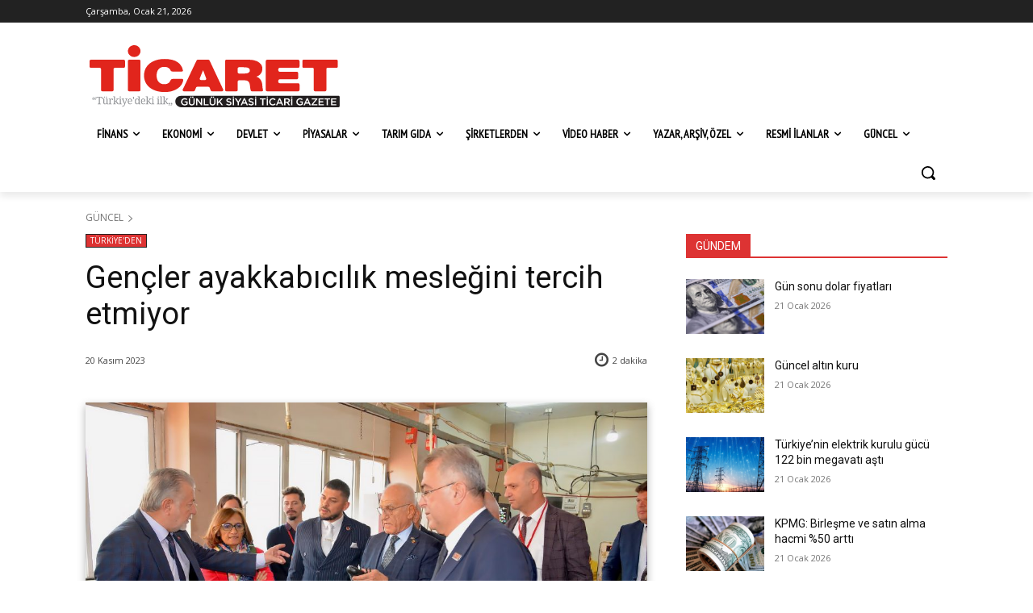

--- FILE ---
content_type: text/html; charset=UTF-8
request_url: https://ticaretgazetesi.com.tr/2023/11/20/gencler-ayakkabicilik-meslegini-tercih-etmiyor/
body_size: 93045
content:
<!doctype html >
<html lang="tr">
<head>
    <meta charset="UTF-8" />
    <title>Gençler ayakkabıcılık mesleğini tercih etmiyor | Ticaret Gazetesi</title>
    <meta name="viewport" content="width=device-width, initial-scale=1.0">
    <link rel="pingback" href="https://ticaretgazetesi.com.tr/xmlrpc.php" />
    <meta name='robots' content='max-image-preview:large' />
	<style>img:is([sizes="auto" i], [sizes^="auto," i]) { contain-intrinsic-size: 3000px 1500px }</style>
	<link rel="icon" type="image/png" href="https://ticaretgazetesi.com.tr/wp-content/uploads/2023/10/favicon-32x32-1.png"><link rel="apple-touch-icon" sizes="76x76" href="https://ticaretgazetesi.com.tr/wp-content/uploads/2023/02/touch-76-ticaret-tg-monogram-02-1.png"/><link rel="apple-touch-icon" sizes="120x120" href="https://ticaretgazetesi.com.tr/wp-content/uploads/2023/02/touch-76-ticaret-tg-monogram-02-1.png"/><link rel="apple-touch-icon" sizes="152x152" href="https://ticaretgazetesi.com.tr/wp-content/uploads/2023/02/touch-152-ticaret-tg-monogram-02-1.png"/><link rel="apple-touch-icon" sizes="114x114" href="https://ticaretgazetesi.com.tr/wp-content/uploads/2023/02/touch-114-ticaret-tg-monogram-02-1.png"/><link rel="apple-touch-icon" sizes="144x144" href="https://ticaretgazetesi.com.tr/wp-content/uploads/2023/02/touch-144-ticaret-tg-monogram-02-1.png"/><link rel='dns-prefetch' href='//fonts.googleapis.com' />
<link rel="alternate" type="application/rss+xml" title="Ticaret Gazetesi &raquo; akışı" href="https://ticaretgazetesi.com.tr/feed/" />
<link rel="alternate" type="application/rss+xml" title="Ticaret Gazetesi &raquo; yorum akışı" href="https://ticaretgazetesi.com.tr/comments/feed/" />
<script type="text/javascript">
/* <![CDATA[ */
window._wpemojiSettings = {"baseUrl":"https:\/\/s.w.org\/images\/core\/emoji\/15.0.3\/72x72\/","ext":".png","svgUrl":"https:\/\/s.w.org\/images\/core\/emoji\/15.0.3\/svg\/","svgExt":".svg","source":{"concatemoji":"https:\/\/ticaretgazetesi.com.tr\/wp-includes\/js\/wp-emoji-release.min.js?ver=6.7.2"}};
/*! This file is auto-generated */
!function(i,n){var o,s,e;function c(e){try{var t={supportTests:e,timestamp:(new Date).valueOf()};sessionStorage.setItem(o,JSON.stringify(t))}catch(e){}}function p(e,t,n){e.clearRect(0,0,e.canvas.width,e.canvas.height),e.fillText(t,0,0);var t=new Uint32Array(e.getImageData(0,0,e.canvas.width,e.canvas.height).data),r=(e.clearRect(0,0,e.canvas.width,e.canvas.height),e.fillText(n,0,0),new Uint32Array(e.getImageData(0,0,e.canvas.width,e.canvas.height).data));return t.every(function(e,t){return e===r[t]})}function u(e,t,n){switch(t){case"flag":return n(e,"\ud83c\udff3\ufe0f\u200d\u26a7\ufe0f","\ud83c\udff3\ufe0f\u200b\u26a7\ufe0f")?!1:!n(e,"\ud83c\uddfa\ud83c\uddf3","\ud83c\uddfa\u200b\ud83c\uddf3")&&!n(e,"\ud83c\udff4\udb40\udc67\udb40\udc62\udb40\udc65\udb40\udc6e\udb40\udc67\udb40\udc7f","\ud83c\udff4\u200b\udb40\udc67\u200b\udb40\udc62\u200b\udb40\udc65\u200b\udb40\udc6e\u200b\udb40\udc67\u200b\udb40\udc7f");case"emoji":return!n(e,"\ud83d\udc26\u200d\u2b1b","\ud83d\udc26\u200b\u2b1b")}return!1}function f(e,t,n){var r="undefined"!=typeof WorkerGlobalScope&&self instanceof WorkerGlobalScope?new OffscreenCanvas(300,150):i.createElement("canvas"),a=r.getContext("2d",{willReadFrequently:!0}),o=(a.textBaseline="top",a.font="600 32px Arial",{});return e.forEach(function(e){o[e]=t(a,e,n)}),o}function t(e){var t=i.createElement("script");t.src=e,t.defer=!0,i.head.appendChild(t)}"undefined"!=typeof Promise&&(o="wpEmojiSettingsSupports",s=["flag","emoji"],n.supports={everything:!0,everythingExceptFlag:!0},e=new Promise(function(e){i.addEventListener("DOMContentLoaded",e,{once:!0})}),new Promise(function(t){var n=function(){try{var e=JSON.parse(sessionStorage.getItem(o));if("object"==typeof e&&"number"==typeof e.timestamp&&(new Date).valueOf()<e.timestamp+604800&&"object"==typeof e.supportTests)return e.supportTests}catch(e){}return null}();if(!n){if("undefined"!=typeof Worker&&"undefined"!=typeof OffscreenCanvas&&"undefined"!=typeof URL&&URL.createObjectURL&&"undefined"!=typeof Blob)try{var e="postMessage("+f.toString()+"("+[JSON.stringify(s),u.toString(),p.toString()].join(",")+"));",r=new Blob([e],{type:"text/javascript"}),a=new Worker(URL.createObjectURL(r),{name:"wpTestEmojiSupports"});return void(a.onmessage=function(e){c(n=e.data),a.terminate(),t(n)})}catch(e){}c(n=f(s,u,p))}t(n)}).then(function(e){for(var t in e)n.supports[t]=e[t],n.supports.everything=n.supports.everything&&n.supports[t],"flag"!==t&&(n.supports.everythingExceptFlag=n.supports.everythingExceptFlag&&n.supports[t]);n.supports.everythingExceptFlag=n.supports.everythingExceptFlag&&!n.supports.flag,n.DOMReady=!1,n.readyCallback=function(){n.DOMReady=!0}}).then(function(){return e}).then(function(){var e;n.supports.everything||(n.readyCallback(),(e=n.source||{}).concatemoji?t(e.concatemoji):e.wpemoji&&e.twemoji&&(t(e.twemoji),t(e.wpemoji)))}))}((window,document),window._wpemojiSettings);
/* ]]> */
</script>
<style id='wp-emoji-styles-inline-css' type='text/css'>

	img.wp-smiley, img.emoji {
		display: inline !important;
		border: none !important;
		box-shadow: none !important;
		height: 1em !important;
		width: 1em !important;
		margin: 0 0.07em !important;
		vertical-align: -0.1em !important;
		background: none !important;
		padding: 0 !important;
	}
</style>
<link rel='stylesheet' id='wp-block-library-css' href='https://ticaretgazetesi.com.tr/wp-includes/css/dist/block-library/style.min.css?ver=6.7.2' type='text/css' media='all' />
<style id='classic-theme-styles-inline-css' type='text/css'>
/*! This file is auto-generated */
.wp-block-button__link{color:#fff;background-color:#32373c;border-radius:9999px;box-shadow:none;text-decoration:none;padding:calc(.667em + 2px) calc(1.333em + 2px);font-size:1.125em}.wp-block-file__button{background:#32373c;color:#fff;text-decoration:none}
</style>
<style id='global-styles-inline-css' type='text/css'>
:root{--wp--preset--aspect-ratio--square: 1;--wp--preset--aspect-ratio--4-3: 4/3;--wp--preset--aspect-ratio--3-4: 3/4;--wp--preset--aspect-ratio--3-2: 3/2;--wp--preset--aspect-ratio--2-3: 2/3;--wp--preset--aspect-ratio--16-9: 16/9;--wp--preset--aspect-ratio--9-16: 9/16;--wp--preset--color--black: #000000;--wp--preset--color--cyan-bluish-gray: #abb8c3;--wp--preset--color--white: #ffffff;--wp--preset--color--pale-pink: #f78da7;--wp--preset--color--vivid-red: #cf2e2e;--wp--preset--color--luminous-vivid-orange: #ff6900;--wp--preset--color--luminous-vivid-amber: #fcb900;--wp--preset--color--light-green-cyan: #7bdcb5;--wp--preset--color--vivid-green-cyan: #00d084;--wp--preset--color--pale-cyan-blue: #8ed1fc;--wp--preset--color--vivid-cyan-blue: #0693e3;--wp--preset--color--vivid-purple: #9b51e0;--wp--preset--gradient--vivid-cyan-blue-to-vivid-purple: linear-gradient(135deg,rgba(6,147,227,1) 0%,rgb(155,81,224) 100%);--wp--preset--gradient--light-green-cyan-to-vivid-green-cyan: linear-gradient(135deg,rgb(122,220,180) 0%,rgb(0,208,130) 100%);--wp--preset--gradient--luminous-vivid-amber-to-luminous-vivid-orange: linear-gradient(135deg,rgba(252,185,0,1) 0%,rgba(255,105,0,1) 100%);--wp--preset--gradient--luminous-vivid-orange-to-vivid-red: linear-gradient(135deg,rgba(255,105,0,1) 0%,rgb(207,46,46) 100%);--wp--preset--gradient--very-light-gray-to-cyan-bluish-gray: linear-gradient(135deg,rgb(238,238,238) 0%,rgb(169,184,195) 100%);--wp--preset--gradient--cool-to-warm-spectrum: linear-gradient(135deg,rgb(74,234,220) 0%,rgb(151,120,209) 20%,rgb(207,42,186) 40%,rgb(238,44,130) 60%,rgb(251,105,98) 80%,rgb(254,248,76) 100%);--wp--preset--gradient--blush-light-purple: linear-gradient(135deg,rgb(255,206,236) 0%,rgb(152,150,240) 100%);--wp--preset--gradient--blush-bordeaux: linear-gradient(135deg,rgb(254,205,165) 0%,rgb(254,45,45) 50%,rgb(107,0,62) 100%);--wp--preset--gradient--luminous-dusk: linear-gradient(135deg,rgb(255,203,112) 0%,rgb(199,81,192) 50%,rgb(65,88,208) 100%);--wp--preset--gradient--pale-ocean: linear-gradient(135deg,rgb(255,245,203) 0%,rgb(182,227,212) 50%,rgb(51,167,181) 100%);--wp--preset--gradient--electric-grass: linear-gradient(135deg,rgb(202,248,128) 0%,rgb(113,206,126) 100%);--wp--preset--gradient--midnight: linear-gradient(135deg,rgb(2,3,129) 0%,rgb(40,116,252) 100%);--wp--preset--font-size--small: 11px;--wp--preset--font-size--medium: 20px;--wp--preset--font-size--large: 32px;--wp--preset--font-size--x-large: 42px;--wp--preset--font-size--regular: 15px;--wp--preset--font-size--larger: 50px;--wp--preset--spacing--20: 0.44rem;--wp--preset--spacing--30: 0.67rem;--wp--preset--spacing--40: 1rem;--wp--preset--spacing--50: 1.5rem;--wp--preset--spacing--60: 2.25rem;--wp--preset--spacing--70: 3.38rem;--wp--preset--spacing--80: 5.06rem;--wp--preset--shadow--natural: 6px 6px 9px rgba(0, 0, 0, 0.2);--wp--preset--shadow--deep: 12px 12px 50px rgba(0, 0, 0, 0.4);--wp--preset--shadow--sharp: 6px 6px 0px rgba(0, 0, 0, 0.2);--wp--preset--shadow--outlined: 6px 6px 0px -3px rgba(255, 255, 255, 1), 6px 6px rgba(0, 0, 0, 1);--wp--preset--shadow--crisp: 6px 6px 0px rgba(0, 0, 0, 1);}:where(.is-layout-flex){gap: 0.5em;}:where(.is-layout-grid){gap: 0.5em;}body .is-layout-flex{display: flex;}.is-layout-flex{flex-wrap: wrap;align-items: center;}.is-layout-flex > :is(*, div){margin: 0;}body .is-layout-grid{display: grid;}.is-layout-grid > :is(*, div){margin: 0;}:where(.wp-block-columns.is-layout-flex){gap: 2em;}:where(.wp-block-columns.is-layout-grid){gap: 2em;}:where(.wp-block-post-template.is-layout-flex){gap: 1.25em;}:where(.wp-block-post-template.is-layout-grid){gap: 1.25em;}.has-black-color{color: var(--wp--preset--color--black) !important;}.has-cyan-bluish-gray-color{color: var(--wp--preset--color--cyan-bluish-gray) !important;}.has-white-color{color: var(--wp--preset--color--white) !important;}.has-pale-pink-color{color: var(--wp--preset--color--pale-pink) !important;}.has-vivid-red-color{color: var(--wp--preset--color--vivid-red) !important;}.has-luminous-vivid-orange-color{color: var(--wp--preset--color--luminous-vivid-orange) !important;}.has-luminous-vivid-amber-color{color: var(--wp--preset--color--luminous-vivid-amber) !important;}.has-light-green-cyan-color{color: var(--wp--preset--color--light-green-cyan) !important;}.has-vivid-green-cyan-color{color: var(--wp--preset--color--vivid-green-cyan) !important;}.has-pale-cyan-blue-color{color: var(--wp--preset--color--pale-cyan-blue) !important;}.has-vivid-cyan-blue-color{color: var(--wp--preset--color--vivid-cyan-blue) !important;}.has-vivid-purple-color{color: var(--wp--preset--color--vivid-purple) !important;}.has-black-background-color{background-color: var(--wp--preset--color--black) !important;}.has-cyan-bluish-gray-background-color{background-color: var(--wp--preset--color--cyan-bluish-gray) !important;}.has-white-background-color{background-color: var(--wp--preset--color--white) !important;}.has-pale-pink-background-color{background-color: var(--wp--preset--color--pale-pink) !important;}.has-vivid-red-background-color{background-color: var(--wp--preset--color--vivid-red) !important;}.has-luminous-vivid-orange-background-color{background-color: var(--wp--preset--color--luminous-vivid-orange) !important;}.has-luminous-vivid-amber-background-color{background-color: var(--wp--preset--color--luminous-vivid-amber) !important;}.has-light-green-cyan-background-color{background-color: var(--wp--preset--color--light-green-cyan) !important;}.has-vivid-green-cyan-background-color{background-color: var(--wp--preset--color--vivid-green-cyan) !important;}.has-pale-cyan-blue-background-color{background-color: var(--wp--preset--color--pale-cyan-blue) !important;}.has-vivid-cyan-blue-background-color{background-color: var(--wp--preset--color--vivid-cyan-blue) !important;}.has-vivid-purple-background-color{background-color: var(--wp--preset--color--vivid-purple) !important;}.has-black-border-color{border-color: var(--wp--preset--color--black) !important;}.has-cyan-bluish-gray-border-color{border-color: var(--wp--preset--color--cyan-bluish-gray) !important;}.has-white-border-color{border-color: var(--wp--preset--color--white) !important;}.has-pale-pink-border-color{border-color: var(--wp--preset--color--pale-pink) !important;}.has-vivid-red-border-color{border-color: var(--wp--preset--color--vivid-red) !important;}.has-luminous-vivid-orange-border-color{border-color: var(--wp--preset--color--luminous-vivid-orange) !important;}.has-luminous-vivid-amber-border-color{border-color: var(--wp--preset--color--luminous-vivid-amber) !important;}.has-light-green-cyan-border-color{border-color: var(--wp--preset--color--light-green-cyan) !important;}.has-vivid-green-cyan-border-color{border-color: var(--wp--preset--color--vivid-green-cyan) !important;}.has-pale-cyan-blue-border-color{border-color: var(--wp--preset--color--pale-cyan-blue) !important;}.has-vivid-cyan-blue-border-color{border-color: var(--wp--preset--color--vivid-cyan-blue) !important;}.has-vivid-purple-border-color{border-color: var(--wp--preset--color--vivid-purple) !important;}.has-vivid-cyan-blue-to-vivid-purple-gradient-background{background: var(--wp--preset--gradient--vivid-cyan-blue-to-vivid-purple) !important;}.has-light-green-cyan-to-vivid-green-cyan-gradient-background{background: var(--wp--preset--gradient--light-green-cyan-to-vivid-green-cyan) !important;}.has-luminous-vivid-amber-to-luminous-vivid-orange-gradient-background{background: var(--wp--preset--gradient--luminous-vivid-amber-to-luminous-vivid-orange) !important;}.has-luminous-vivid-orange-to-vivid-red-gradient-background{background: var(--wp--preset--gradient--luminous-vivid-orange-to-vivid-red) !important;}.has-very-light-gray-to-cyan-bluish-gray-gradient-background{background: var(--wp--preset--gradient--very-light-gray-to-cyan-bluish-gray) !important;}.has-cool-to-warm-spectrum-gradient-background{background: var(--wp--preset--gradient--cool-to-warm-spectrum) !important;}.has-blush-light-purple-gradient-background{background: var(--wp--preset--gradient--blush-light-purple) !important;}.has-blush-bordeaux-gradient-background{background: var(--wp--preset--gradient--blush-bordeaux) !important;}.has-luminous-dusk-gradient-background{background: var(--wp--preset--gradient--luminous-dusk) !important;}.has-pale-ocean-gradient-background{background: var(--wp--preset--gradient--pale-ocean) !important;}.has-electric-grass-gradient-background{background: var(--wp--preset--gradient--electric-grass) !important;}.has-midnight-gradient-background{background: var(--wp--preset--gradient--midnight) !important;}.has-small-font-size{font-size: var(--wp--preset--font-size--small) !important;}.has-medium-font-size{font-size: var(--wp--preset--font-size--medium) !important;}.has-large-font-size{font-size: var(--wp--preset--font-size--large) !important;}.has-x-large-font-size{font-size: var(--wp--preset--font-size--x-large) !important;}
:where(.wp-block-post-template.is-layout-flex){gap: 1.25em;}:where(.wp-block-post-template.is-layout-grid){gap: 1.25em;}
:where(.wp-block-columns.is-layout-flex){gap: 2em;}:where(.wp-block-columns.is-layout-grid){gap: 2em;}
:root :where(.wp-block-pullquote){font-size: 1.5em;line-height: 1.6;}
</style>
<link rel='stylesheet' id='td-plugin-multi-purpose-css' href='https://ticaretgazetesi.com.tr/wp-content/plugins/td-composer/td-multi-purpose/style.css?ver=def8edc4e13d95bdf49953a9dce2f608' type='text/css' media='all' />
<link rel='stylesheet' id='google-fonts-style-css' href='https://fonts.googleapis.com/css?family=Open+Sans%3A400%2C600%2C700%7CRoboto%3A400%2C600%2C700%7CPT+Sans+Narrow%3A400&#038;display=swap&#038;ver=12.6.8' type='text/css' media='all' />
<link rel='stylesheet' id='tablepress-default-css' href='https://ticaretgazetesi.com.tr/wp-content/tablepress-combined.min.css?ver=57' type='text/css' media='all' />
<link rel='stylesheet' id='font_awesome-css' href='https://ticaretgazetesi.com.tr/wp-content/plugins/td-composer/assets/fonts/font-awesome/font-awesome.css?ver=def8edc4e13d95bdf49953a9dce2f608' type='text/css' media='all' />
<link rel='stylesheet' id='td-theme-css' href='https://ticaretgazetesi.com.tr/wp-content/themes/Newspaper/style.css?ver=12.6.8' type='text/css' media='all' />
<style id='td-theme-inline-css' type='text/css'>@media (max-width:767px){.td-header-desktop-wrap{display:none}}@media (min-width:767px){.td-header-mobile-wrap{display:none}}</style>
<link rel='stylesheet' id='td-legacy-framework-front-style-css' href='https://ticaretgazetesi.com.tr/wp-content/plugins/td-composer/legacy/Newspaper/assets/css/td_legacy_main.css?ver=def8edc4e13d95bdf49953a9dce2f608' type='text/css' media='all' />
<link rel='stylesheet' id='tdb_style_cloud_templates_front-css' href='https://ticaretgazetesi.com.tr/wp-content/plugins/td-cloud-library/assets/css/tdb_main.css?ver=b33652f2535d2f3812f59e306e26300d' type='text/css' media='all' />
<script type="text/javascript" src="https://ticaretgazetesi.com.tr/wp-includes/js/jquery/jquery.min.js?ver=3.7.1" id="jquery-core-js"></script>
<script type="text/javascript" src="https://ticaretgazetesi.com.tr/wp-includes/js/jquery/jquery-migrate.min.js?ver=3.4.1" id="jquery-migrate-js"></script>
<link rel="https://api.w.org/" href="https://ticaretgazetesi.com.tr/wp-json/" /><link rel="alternate" title="JSON" type="application/json" href="https://ticaretgazetesi.com.tr/wp-json/wp/v2/posts/19232" /><meta name="generator" content="WordPress 6.7.2" />
<link rel="canonical" href="https://ticaretgazetesi.com.tr/2023/11/20/gencler-ayakkabicilik-meslegini-tercih-etmiyor/" />
<link rel='shortlink' href='https://ticaretgazetesi.com.tr/?p=19232' />
<link rel="alternate" title="oEmbed (JSON)" type="application/json+oembed" href="https://ticaretgazetesi.com.tr/wp-json/oembed/1.0/embed?url=https%3A%2F%2Fticaretgazetesi.com.tr%2F2023%2F11%2F20%2Fgencler-ayakkabicilik-meslegini-tercih-etmiyor%2F" />
<link rel="alternate" title="oEmbed (XML)" type="text/xml+oembed" href="https://ticaretgazetesi.com.tr/wp-json/oembed/1.0/embed?url=https%3A%2F%2Fticaretgazetesi.com.tr%2F2023%2F11%2F20%2Fgencler-ayakkabicilik-meslegini-tercih-etmiyor%2F&#038;format=xml" />
    <script>
        window.tdb_global_vars = {"wpRestUrl":"https:\/\/ticaretgazetesi.com.tr\/wp-json\/","permalinkStructure":"\/%year%\/%monthnum%\/%day%\/%postname%\/"};
        window.tdb_p_autoload_vars = {"isAjax":false,"isAdminBarShowing":false,"autoloadStatus":"off","origPostEditUrl":null};
    </script>
    
    <style id="tdb-global-colors">:root{--accent-color:#fff}</style>

    
	
<!-- JS generated by theme -->

<script type="text/javascript" id="td-generated-header-js">
    
    

	    var tdBlocksArray = []; //here we store all the items for the current page

	    // td_block class - each ajax block uses a object of this class for requests
	    function tdBlock() {
		    this.id = '';
		    this.block_type = 1; //block type id (1-234 etc)
		    this.atts = '';
		    this.td_column_number = '';
		    this.td_current_page = 1; //
		    this.post_count = 0; //from wp
		    this.found_posts = 0; //from wp
		    this.max_num_pages = 0; //from wp
		    this.td_filter_value = ''; //current live filter value
		    this.is_ajax_running = false;
		    this.td_user_action = ''; // load more or infinite loader (used by the animation)
		    this.header_color = '';
		    this.ajax_pagination_infinite_stop = ''; //show load more at page x
	    }

        // td_js_generator - mini detector
        ( function () {
            var htmlTag = document.getElementsByTagName("html")[0];

	        if ( navigator.userAgent.indexOf("MSIE 10.0") > -1 ) {
                htmlTag.className += ' ie10';
            }

            if ( !!navigator.userAgent.match(/Trident.*rv\:11\./) ) {
                htmlTag.className += ' ie11';
            }

	        if ( navigator.userAgent.indexOf("Edge") > -1 ) {
                htmlTag.className += ' ieEdge';
            }

            if ( /(iPad|iPhone|iPod)/g.test(navigator.userAgent) ) {
                htmlTag.className += ' td-md-is-ios';
            }

            var user_agent = navigator.userAgent.toLowerCase();
            if ( user_agent.indexOf("android") > -1 ) {
                htmlTag.className += ' td-md-is-android';
            }

            if ( -1 !== navigator.userAgent.indexOf('Mac OS X')  ) {
                htmlTag.className += ' td-md-is-os-x';
            }

            if ( /chrom(e|ium)/.test(navigator.userAgent.toLowerCase()) ) {
               htmlTag.className += ' td-md-is-chrome';
            }

            if ( -1 !== navigator.userAgent.indexOf('Firefox') ) {
                htmlTag.className += ' td-md-is-firefox';
            }

            if ( -1 !== navigator.userAgent.indexOf('Safari') && -1 === navigator.userAgent.indexOf('Chrome') ) {
                htmlTag.className += ' td-md-is-safari';
            }

            if( -1 !== navigator.userAgent.indexOf('IEMobile') ){
                htmlTag.className += ' td-md-is-iemobile';
            }

        })();

        var tdLocalCache = {};

        ( function () {
            "use strict";

            tdLocalCache = {
                data: {},
                remove: function (resource_id) {
                    delete tdLocalCache.data[resource_id];
                },
                exist: function (resource_id) {
                    return tdLocalCache.data.hasOwnProperty(resource_id) && tdLocalCache.data[resource_id] !== null;
                },
                get: function (resource_id) {
                    return tdLocalCache.data[resource_id];
                },
                set: function (resource_id, cachedData) {
                    tdLocalCache.remove(resource_id);
                    tdLocalCache.data[resource_id] = cachedData;
                }
            };
        })();

    
    
var td_viewport_interval_list=[{"limitBottom":767,"sidebarWidth":228},{"limitBottom":1018,"sidebarWidth":300},{"limitBottom":1140,"sidebarWidth":324}];
var td_animation_stack_effect="type0";
var tds_animation_stack=true;
var td_animation_stack_specific_selectors=".entry-thumb, img, .td-lazy-img";
var td_animation_stack_general_selectors=".td-animation-stack img, .td-animation-stack .entry-thumb, .post img, .td-animation-stack .td-lazy-img";
var tdc_is_installed="yes";
var td_ajax_url="https:\/\/ticaretgazetesi.com.tr\/wp-admin\/admin-ajax.php?td_theme_name=Newspaper&v=12.6.8";
var td_get_template_directory_uri="https:\/\/ticaretgazetesi.com.tr\/wp-content\/plugins\/td-composer\/legacy\/common";
var tds_snap_menu="";
var tds_logo_on_sticky="";
var tds_header_style="";
var td_please_wait="L\u00fctfen Bekleyin...";
var td_email_user_pass_incorrect="Kullan\u0131c\u0131 ad\u0131 veya \u015fifre yanl\u0131\u015f!";
var td_email_user_incorrect="Email veya kullan\u0131c\u0131 ad\u0131 yanl\u0131\u015f!";
var td_email_incorrect="Email yanl\u0131\u015f!";
var td_user_incorrect="Username incorrect!";
var td_email_user_empty="Email or username empty!";
var td_pass_empty="Pass empty!";
var td_pass_pattern_incorrect="Invalid Pass Pattern!";
var td_retype_pass_incorrect="Retyped Pass incorrect!";
var tds_more_articles_on_post_enable="";
var tds_more_articles_on_post_time_to_wait="";
var tds_more_articles_on_post_pages_distance_from_top=0;
var tds_captcha="";
var tds_theme_color_site_wide="#c9385f";
var tds_smart_sidebar="";
var tdThemeName="Newspaper";
var tdThemeNameWl="Newspaper";
var td_magnific_popup_translation_tPrev="\u00d6nceki (Sol ok tu\u015fu)";
var td_magnific_popup_translation_tNext="Sonraki (Sa\u011f ok tu\u015fu)";
var td_magnific_popup_translation_tCounter="%curr% \/ %total%";
var td_magnific_popup_translation_ajax_tError="%url% linkindeki i\u00e7erik y\u00fcklenemedi.";
var td_magnific_popup_translation_image_tError="%curr% nolu imaj y\u00fcklenemedi.";
var tdBlockNonce="105db95e96";
var tdMobileMenu="enabled";
var tdMobileSearch="enabled";
var tdDateNamesI18n={"month_names":["Ocak","\u015eubat","Mart","Nisan","May\u0131s","Haziran","Temmuz","A\u011fustos","Eyl\u00fcl","Ekim","Kas\u0131m","Aral\u0131k"],"month_names_short":["Oca","\u015eub","Mar","Nis","May","Haz","Tem","A\u011fu","Eyl","Eki","Kas","Ara"],"day_names":["Pazar","Pazartesi","Sal\u0131","\u00c7ar\u015famba","Per\u015fembe","Cuma","Cumartesi"],"day_names_short":["Paz","Pts","Sal","\u00c7ar","Per","Cum","Cts"]};
var tdb_modal_confirm="Kaydetmek";
var tdb_modal_cancel="Iptal etmek";
var tdb_modal_confirm_alt="Evet";
var tdb_modal_cancel_alt="HAYIR";
var td_deploy_mode="deploy";
var td_ad_background_click_link="";
var td_ad_background_click_target="";
</script>


<!-- Header style compiled by theme -->

<style>.td-menu-background,.td-search-background{background-image:url('http://ticaretgazetesi.net.tr/wp-content/uploads/2023/02/00-master-ticaret-gazetesi-mockup-1955-w.jpg')}:root{--td_excl_label:'ÖZEL';--td_theme_color:#c9385f;--td_slider_text:rgba(201,56,95,0.7)}</style>

<!-- Google tag (gtag.js) -->
<script async src="https://www.googletagmanager.com/gtag/js?id=G-X6FNTJ0YEK"></script>
<script>
  window.dataLayer = window.dataLayer || [];
  function gtag(){dataLayer.push(arguments);}
  gtag('js', new Date());

  gtag('config', 'G-X6FNTJ0YEK');
</script>

<!-- Button style compiled by theme -->

<style>.tdm-btn-style1{background-color:#c9385f}.tdm-btn-style2:before{border-color:#c9385f}.tdm-btn-style2{color:#c9385f}.tdm-btn-style3{-webkit-box-shadow:0 2px 16px #c9385f;-moz-box-shadow:0 2px 16px #c9385f;box-shadow:0 2px 16px #c9385f}.tdm-btn-style3:hover{-webkit-box-shadow:0 4px 26px #c9385f;-moz-box-shadow:0 4px 26px #c9385f;box-shadow:0 4px 26px #c9385f}</style>

	<style id="tdw-css-placeholder"></style></head>

<body class="post-template-default single single-post postid-19232 single-format-standard gencler-ayakkabicilik-meslegini-tercih-etmiyor global-block-template-1 tdb_template_895 tdb-template  tdc-header-template  tdc-footer-template td-animation-stack-type0 td-full-layout" itemscope="itemscope" itemtype="https://schema.org/WebPage">

    <div class="td-scroll-up" data-style="style1"><i class="td-icon-menu-up"></i></div>
    <div class="td-menu-background" style="visibility:hidden"></div>
<div id="td-mobile-nav" style="visibility:hidden">
    <div class="td-mobile-container">
        <!-- mobile menu top section -->
        <div class="td-menu-socials-wrap">
            <!-- socials -->
            <div class="td-menu-socials">
                            </div>
            <!-- close button -->
            <div class="td-mobile-close">
                <span><i class="td-icon-close-mobile"></i></span>
            </div>
        </div>

        <!-- login section -->
        
        <!-- menu section -->
        <div class="td-mobile-content">
            <div class="menu-ticaret-mega-01-container"><ul id="menu-ticaret-mega-2" class="td-mobile-main-menu"><li class="menu-item menu-item-type-custom menu-item-object-custom menu-item-first menu-item-has-children menu-item-34"><a>FİNANS<i class="td-icon-menu-right td-element-after"></i></a>
<ul class="sub-menu">
	<li class="menu-item-0"><a href="https://ticaretgazetesi.com.tr/category/finans/banka/">BANKA</a></li>
	<li class="menu-item-0"><a href="https://ticaretgazetesi.com.tr/category/finans/borsa/">BORSA</a></li>
	<li class="menu-item-0"><a href="https://ticaretgazetesi.com.tr/category/finans/sigorta/">SİGORTA</a></li>
	<li class="menu-item-0"><a href="https://ticaretgazetesi.com.tr/category/finans/uluslararasi/">ULUSLARARASI</a></li>
</ul>
</li>
<li class="menu-item menu-item-type-custom menu-item-object-custom menu-item-has-children menu-item-35"><a>EKONOMİ<i class="td-icon-menu-right td-element-after"></i></a>
<ul class="sub-menu">
	<li class="menu-item-0"><a href="https://ticaretgazetesi.com.tr/category/ekonomi/enformasyon-ekonomi-kuarterner/">ENFORMASYON</a></li>
	<li class="menu-item-0"><a href="https://ticaretgazetesi.com.tr/category/ekonomi/gundem/">GÜNDEM</a></li>
	<li class="menu-item-0"><a href="https://ticaretgazetesi.com.tr/category/ekonomi/hammadde-ekonomi-primer/">HAMMADDE</a></li>
	<li class="menu-item-0"><a href="https://ticaretgazetesi.com.tr/category/ekonomi/hizmet-ekonomi-tersiyer/">HİZMET</a></li>
	<li class="menu-item-0"><a href="https://ticaretgazetesi.com.tr/category/ekonomi/imalat-ekonomi-sekonder/">İMALAT</a></li>
	<li class="menu-item-0"><a href="https://ticaretgazetesi.com.tr/category/ekonomi/insan-ekonomi-kuinter/">İNSAN</a></li>
</ul>
</li>
<li class="menu-item menu-item-type-custom menu-item-object-custom menu-item-has-children menu-item-37"><a>DEVLET<i class="td-icon-menu-right td-element-after"></i></a>
<ul class="sub-menu">
	<li class="menu-item-0"><a href="https://ticaretgazetesi.com.tr/category/devlet/devlet-haber/">DEVLET-HABER</a></li>
	<li class="menu-item-0"><a href="https://ticaretgazetesi.com.tr/category/devlet/gostergeler/">GÖSTERGELER</a></li>
	<li class="menu-item-0"><a href="https://ticaretgazetesi.com.tr/category/devlet/resmi-gazete/">RESMİ GAZETE</a></li>
	<li class="menu-item-0"><a href="https://ticaretgazetesi.com.tr/category/devlet/vergi-tesvik/">VERGİ-TEŞVİK</a></li>
	<li class="menu-item-0"><a href="https://ticaretgazetesi.com.tr/category/devlet/yasal/">YASAL</a></li>
</ul>
</li>
<li class="menu-item menu-item-type-custom menu-item-object-custom menu-item-has-children menu-item-40"><a>PİYASALAR<i class="td-icon-menu-right td-element-after"></i></a>
<ul class="sub-menu">
	<li class="menu-item-0"><a href="https://ticaretgazetesi.com.tr/category/piyasa/piyasa-altin/">ALTIN</a></li>
	<li class="menu-item-0"><a href="https://ticaretgazetesi.com.tr/category/piyasa/piyasa-borsa/">BORSA</a></li>
	<li class="menu-item-0"><a href="https://ticaretgazetesi.com.tr/category/piyasa/piyasa-doviz/">DÖVİZ</a></li>
	<li class="menu-item-0"><a href="https://ticaretgazetesi.com.tr/category/piyasa/kripto/">KRİPTO</a></li>
	<li class="menu-item-0"><a href="https://ticaretgazetesi.com.tr/category/piyasa/piyasa-sebze-meyve/">SEBZE-MEYVE</a></li>
	<li class="menu-item-0"><a href="https://ticaretgazetesi.com.tr/category/piyasa/piyasa-su-urunleri/">SU ÜRÜNLERİ</a></li>
</ul>
</li>
<li class="menu-item menu-item-type-custom menu-item-object-custom menu-item-has-children menu-item-42"><a>TARIM GIDA<i class="td-icon-menu-right td-element-after"></i></a>
<ul class="sub-menu">
	<li class="menu-item-0"><a href="https://ticaretgazetesi.com.tr/category/tarim-gida/bitkisel/">BİTKİSEL</a></li>
	<li class="menu-item-0"><a href="https://ticaretgazetesi.com.tr/category/tarim-gida/hayvancilik/">HAYVANCILIK</a></li>
	<li class="menu-item-0"><a href="https://ticaretgazetesi.com.tr/category/tarim-gida/tarim-haber/">TARIM HABER</a></li>
	<li class="menu-item-0"><a href="https://ticaretgazetesi.com.tr/category/tarim-gida/tarim-tekno-endustri/">TARIM TEKNOLOJİ-ENDÜSTRİ</a></li>
</ul>
</li>
<li class="menu-item menu-item-type-custom menu-item-object-custom menu-item-has-children menu-item-38"><a>ŞİRKETLERDEN<i class="td-icon-menu-right td-element-after"></i></a>
<ul class="sub-menu">
	<li class="menu-item-0"><a href="https://ticaretgazetesi.com.tr/category/sirket/bilisim/">BİLİŞİM</a></li>
	<li class="menu-item-0"><a href="https://ticaretgazetesi.com.tr/category/sirket/insan/">İNSAN</a></li>
	<li class="menu-item-0"><a href="https://ticaretgazetesi.com.tr/category/sirket/sosyal/">SOSYAL</a></li>
	<li class="menu-item-0"><a href="https://ticaretgazetesi.com.tr/category/sirket/teknoloji/">TEKNOLOJİ</a></li>
	<li class="menu-item-0"><a href="https://ticaretgazetesi.com.tr/category/sirket/yatirim-gelisme/">YATIRIM-GELİŞME</a></li>
</ul>
</li>
<li class="menu-item menu-item-type-custom menu-item-object-custom menu-item-39"><a href="/category/video/">VİDEO HABER</a></li>
<li class="menu-item menu-item-type-custom menu-item-object-custom menu-item-has-children menu-item-41"><a>YAZAR, ARŞİV, ÖZEL<i class="td-icon-menu-right td-element-after"></i></a>
<ul class="sub-menu">
	<li class="menu-item-0"><a href="https://ticaretgazetesi.com.tr/category/ticarette/arastirma/">ARAŞTIRMA</a></li>
	<li class="menu-item-0"><a href="https://ticaretgazetesi.com.tr/category/ticarette/arsiv-ticaret/">ARŞİV</a></li>
	<li class="menu-item-0"><a href="https://ticaretgazetesi.com.tr/category/ticarette/on-sayfa/">ÖN SAYFA</a></li>
	<li class="menu-item-0"><a href="https://ticaretgazetesi.com.tr/category/ticarette/ticarette-ozel-haber/">ÖZEL HABER</a></li>
	<li class="menu-item-0"><a href="https://ticaretgazetesi.com.tr/category/ticarette/ticarette-roportaj-sohbet/">RÖPORTAJ-SOHBET</a></li>
	<li class="menu-item-0"><a href="https://ticaretgazetesi.com.tr/category/ticarette/ticarette-yazarlar/">YAZARLAR</a></li>
</ul>
</li>
<li class="menu-item menu-item-type-custom menu-item-object-custom menu-item-has-children menu-item-43"><a>RESMİ İLANLAR<i class="td-icon-menu-right td-element-after"></i></a>
<ul class="sub-menu">
	<li class="menu-item-0"><a href="https://ticaretgazetesi.com.tr/category/resmi-ilan/ihale/">İHALE</a></li>
</ul>
</li>
<li class="menu-item menu-item-type-taxonomy menu-item-object-category current-post-ancestor menu-item-has-children menu-item-2517"><a href="https://ticaretgazetesi.com.tr/category/guncel/">GÜNCEL<i class="td-icon-menu-right td-element-after"></i></a>
<ul class="sub-menu">
	<li class="menu-item-0"><a href="https://ticaretgazetesi.com.tr/category/guncel/guncel-dunyadan/">DÜNYADAN</a></li>
	<li class="menu-item-0"><a href="https://ticaretgazetesi.com.tr/category/guncel/guncel-turkiyeden/">TÜRKİYE&#8217;DEN</a></li>
</ul>
</li>
</ul></div>        </div>
    </div>

    <!-- register/login section -->
    </div><div class="td-search-background" style="visibility:hidden"></div>
<div class="td-search-wrap-mob" style="visibility:hidden">
	<div class="td-drop-down-search">
		<form method="get" class="td-search-form" action="https://ticaretgazetesi.com.tr/">
			<!-- close button -->
			<div class="td-search-close">
				<span><i class="td-icon-close-mobile"></i></span>
			</div>
			<div role="search" class="td-search-input">
				<span>Ara</span>
				<input id="td-header-search-mob" type="text" value="" name="s" autocomplete="off" />
			</div>
		</form>
		<div id="td-aj-search-mob" class="td-ajax-search-flex"></div>
	</div>
</div>
    <div id="td-outer-wrap" class="td-theme-wrap">

                    <div class="td-header-template-wrap" style="position: relative">
                                <div class="td-header-mobile-wrap ">
                    <div id="tdi_1" class="tdc-zone"><div class="tdc_zone tdi_2  wpb_row td-pb-row"  >
<style scoped>.tdi_2{min-height:0}@media (max-width:767px){.tdi_2:before{content:'';display:block;width:100vw;height:100%;position:absolute;left:50%;transform:translateX(-50%);box-shadow:0px 6px 8px 0px rgba(0,0,0,0.08);z-index:20;pointer-events:none}@media (max-width:767px){.tdi_2:before{width:100%}}}</style><div id="tdi_3" class="tdc-row"><div class="vc_row tdi_4  wpb_row td-pb-row tdc-element-style" >
<style scoped>.tdi_4,.tdi_4 .tdc-columns{min-height:0}.tdi_4,.tdi_4 .tdc-columns{display:block}.tdi_4 .tdc-columns{width:100%}.tdi_4:before,.tdi_4:after{display:table}@media (max-width:767px){@media (min-width:768px){.tdi_4{margin-left:-0px;margin-right:-0px}.tdi_4 .tdc-row-video-background-error,.tdi_4>.vc_column,.tdi_4>.tdc-columns>.vc_column{padding-left:0px;padding-right:0px}}}@media (max-width:767px){.tdi_4{margin-top:10px!important;border-style:none!important;border-color:#888888!important;position:relative}}</style>
<div class="tdi_3_rand_style td-element-style" ><style>@media (max-width:767px){.tdi_3_rand_style{background-color:#ffffff!important}}</style></div><div class="vc_column tdi_6  wpb_column vc_column_container tdc-column td-pb-span4">
<style scoped>.tdi_6{vertical-align:baseline}.tdi_6>.wpb_wrapper,.tdi_6>.wpb_wrapper>.tdc-elements{display:block}.tdi_6>.wpb_wrapper>.tdc-elements{width:100%}.tdi_6>.wpb_wrapper>.vc_row_inner{width:auto}.tdi_6>.wpb_wrapper{width:auto;height:auto}@media (max-width:767px){.tdi_6{vertical-align:middle}}@media (max-width:767px){.tdi_6{width:20%!important;display:inline-block!important}}</style><div class="wpb_wrapper" ><div class="td_block_wrap tdb_mobile_menu tdi_7 td-pb-border-top td_block_template_1 tdb-header-align"  data-td-block-uid="tdi_7" >
<style>@media (max-width:767px){.tdi_7{margin-top:2px!important;margin-left:-13px!important;position:relative}}</style>
<style>.tdb-header-align{vertical-align:middle}.tdb_mobile_menu{margin-bottom:0;clear:none}.tdb_mobile_menu a{display:inline-block!important;position:relative;text-align:center;color:var(--td_theme_color,#4db2ec)}.tdb_mobile_menu a>span{display:flex;align-items:center;justify-content:center}.tdb_mobile_menu svg{height:auto}.tdb_mobile_menu svg,.tdb_mobile_menu svg *{fill:var(--td_theme_color,#4db2ec)}#tdc-live-iframe .tdb_mobile_menu a{pointer-events:none}.td-menu-mob-open-menu{overflow:hidden}.td-menu-mob-open-menu #td-outer-wrap{position:static}.tdi_7{display:inline-block}.tdi_7 .tdb-mobile-menu-button i{font-size:22px;width:55px;height:55px;line-height:55px}.tdi_7 .tdb-mobile-menu-button svg{width:22px}.tdi_7 .tdb-mobile-menu-button .tdb-mobile-menu-icon-svg{width:55px;height:55px}.tdi_7 .tdb-mobile-menu-button{color:#bababa}.tdi_7 .tdb-mobile-menu-button svg,.tdi_7 .tdb-mobile-menu-button svg *{fill:#bababa}@media (max-width:767px){.tdi_7 .tdb-mobile-menu-button i{font-size:29px;width:58px;height:58px;line-height:58px}.tdi_7 .tdb-mobile-menu-button svg{width:29px}.tdi_7 .tdb-mobile-menu-button .tdb-mobile-menu-icon-svg{width:58px;height:58px}}</style>
<div class="tdi_7_rand_style td-element-style">
<div class="td-element-style-before"><style>
/* phone */
@media (max-width: 767px)
{
.tdi_7_rand_style > .td-element-style-before{
content:'' !important;
width:100% !important;
height:100% !important;
position:absolute !important;
top:0 !important;
left:0 !important;
display:block !important;
z-index:0 !important;
background-image:none !important;
background-size:cover !important;
background-position:center top !important;
}
}
</style></div><style> </style></div><div class="tdb-block-inner td-fix-index"><span class="tdb-mobile-menu-button"><i class="tdb-mobile-menu-icon td-icon-mobile"></i></span></div></div> <!-- ./block --></div></div><div class="vc_column tdi_9  wpb_column vc_column_container tdc-column td-pb-span4">
<style scoped>.tdi_9{vertical-align:baseline}.tdi_9>.wpb_wrapper,.tdi_9>.wpb_wrapper>.tdc-elements{display:block}.tdi_9>.wpb_wrapper>.tdc-elements{width:100%}.tdi_9>.wpb_wrapper>.vc_row_inner{width:auto}.tdi_9>.wpb_wrapper{width:auto;height:auto}@media (max-width:767px){.tdi_9{vertical-align:middle}}@media (max-width:767px){.tdi_9{width:60%!important;display:inline-block!important}}</style><div class="wpb_wrapper" ><div class="td_block_wrap tdb_header_logo tdi_10 td-pb-border-top td_block_template_1 tdb-header-align"  data-td-block-uid="tdi_10" >
<style>@media (max-width:767px){.tdi_10{padding-top:11px!important;padding-bottom:10px!important}}</style>
<style>.tdb_header_logo{margin-bottom:0;clear:none}.tdb_header_logo .tdb-logo-a,.tdb_header_logo h1{display:flex;pointer-events:auto;align-items:flex-start}.tdb_header_logo h1{margin:0;line-height:0}.tdb_header_logo .tdb-logo-img-wrap img{display:block}.tdb_header_logo .tdb-logo-svg-wrap+.tdb-logo-img-wrap{display:none}.tdb_header_logo .tdb-logo-svg-wrap svg{width:50px;display:block;transition:fill .3s ease}.tdb_header_logo .tdb-logo-text-wrap{display:flex}.tdb_header_logo .tdb-logo-text-title,.tdb_header_logo .tdb-logo-text-tagline{-webkit-transition:all 0.2s ease;transition:all 0.2s ease}.tdb_header_logo .tdb-logo-text-title{background-size:cover;background-position:center center;font-size:75px;font-family:serif;line-height:1.1;color:#222;white-space:nowrap}.tdb_header_logo .tdb-logo-text-tagline{margin-top:2px;font-size:12px;font-family:serif;letter-spacing:1.8px;line-height:1;color:#767676}.tdb_header_logo .tdb-logo-icon{position:relative;font-size:46px;color:#000}.tdb_header_logo .tdb-logo-icon-svg{line-height:0}.tdb_header_logo .tdb-logo-icon-svg svg{width:46px;height:auto}.tdb_header_logo .tdb-logo-icon-svg svg,.tdb_header_logo .tdb-logo-icon-svg svg *{fill:#000}.tdi_10 .tdb-logo-a,.tdi_10 h1{flex-direction:row;align-items:center;justify-content:center}.tdi_10 .tdb-logo-svg-wrap{display:block}.tdi_10 .tdb-logo-img-wrap{display:none}.tdi_10 .tdb-logo-text-tagline{margin-top:-3px;margin-left:0;display:block}.tdi_10 .tdb-logo-text-title{display:block;color:#ffffff}.tdi_10 .tdb-logo-text-wrap{flex-direction:column;align-items:center}.tdi_10 .tdb-logo-icon{top:0px;display:block}@media (max-width:767px){.tdb_header_logo .tdb-logo-text-title{font-size:36px}}@media (max-width:767px){.tdb_header_logo .tdb-logo-text-tagline{font-size:11px}}@media (min-width:768px) and (max-width:1018px){.tdi_10 .tdb-logo-img{max-width:186px}.tdi_10 .tdb-logo-text-tagline{margin-top:-2px;margin-left:0}}@media (max-width:767px){.tdi_10 .tdb-logo-svg-wrap{max-width:210px}.tdi_10 .tdb-logo-svg-wrap svg{width:210px!important;height:auto}.tdi_10 .tdb-logo-svg-wrap+.tdb-logo-img-wrap{display:none}.tdi_10 .tdb-logo-img{max-width:180px}.tdi_10 .tdb-logo-img-wrap{display:block}}</style><div class="tdb-block-inner td-fix-index"><a class="tdb-logo-a" href="https://ticaretgazetesi.com.tr/" aria-label="Ticaret Gazetesi"><span class="tdb-logo-svg-wrap"><?xml version="1.0" encoding="UTF-8" standalone="no"?>
<!DOCTYPE svg PUBLIC "-//W3C//DTD SVG 1.1//EN" "http://www.w3.org/Graphics/SVG/1.1/DTD/svg11.dtd">
<svg width="100%" height="100%" viewBox="0 0 2363 589" version="1.1" xmlns="http://www.w3.org/2000/svg" xmlns:xlink="http://www.w3.org/1999/xlink" xml:space="preserve" xmlns:serif="http://www.serif.com/" style="fill-rule:evenodd;clip-rule:evenodd;stroke-linejoin:round;stroke-miterlimit:2;">
    <g transform="matrix(1,0,0,1,-572.835,-946.043)">
        <g transform="matrix(1.29913,0,0,1.29913,114.349,478.679)">
            <g id="ticaret-new-outline">
                <g id="tagline" transform="matrix(0.769746,0,0,0.769746,-88.0197,-368.461)">
                    <path d="M877.166,1505.79L848.908,1505.79C846.088,1505.79 843.767,1505.7 841.945,1505.52C840.123,1505.35 838.547,1504.94 837.216,1504.29C835.885,1503.64 834.665,1502.69 833.556,1501.44C832.447,1500.18 831.211,1498.48 829.849,1496.33L820.105,1481.07L812.929,1486.39L812.929,1495.19C812.929,1496.61 813.143,1497.76 813.57,1498.63C813.998,1499.5 814.576,1500.16 815.305,1500.61C816.034,1501.05 816.881,1501.34 817.848,1501.48C818.814,1501.63 819.836,1501.7 820.913,1501.7L821.199,1501.7L821.199,1505.79L795.01,1505.79L795.01,1501.7L795.771,1501.7C796.88,1501.7 797.918,1501.62 798.884,1501.46C799.85,1501.3 800.69,1500.98 801.403,1500.49C802.116,1500 802.686,1499.29 803.114,1498.37C803.542,1497.45 803.756,1496.23 803.756,1494.71L803.756,1442.53C803.756,1441.1 803.542,1439.95 803.114,1439.08C802.686,1438.21 802.108,1437.54 801.379,1437.06C800.65,1436.58 799.803,1436.28 798.836,1436.13C797.87,1435.99 796.848,1435.92 795.771,1435.92L795.01,1435.92L795.01,1431.83L812.929,1431.83L812.929,1469.38C812.929,1470.27 812.913,1471.4 812.881,1472.78C812.849,1474.15 812.802,1475.51 812.739,1476.84C812.675,1478.36 812.612,1479.96 812.548,1481.64L824.716,1468.33C825.761,1467.16 826.625,1466.13 827.306,1465.24C827.987,1464.36 828.534,1463.58 828.946,1462.91C829.358,1462.25 829.643,1461.65 829.801,1461.13C829.96,1460.61 830.039,1460.11 830.039,1459.64C830.039,1458.81 829.651,1458.28 828.874,1458.04C828.098,1457.81 826.902,1457.69 825.286,1457.69L825.286,1453.6L846.769,1453.6L846.769,1457.69C844.519,1457.69 842.309,1458.48 840.139,1460.06C837.968,1461.65 835.616,1463.88 833.081,1466.77L826.237,1474.46L839.212,1493.71C840.891,1496.31 842.563,1498.29 844.226,1499.65C845.89,1501.02 847.815,1501.7 850.001,1501.7L850.788,1501.7C851.865,1501.7 852.887,1501.63 853.854,1501.48C854.82,1501.34 855.668,1501.05 856.396,1500.61C857.125,1500.16 857.703,1499.5 858.131,1498.63C858.559,1497.76 858.773,1496.61 858.773,1495.19L858.773,1464.34C858.773,1462.91 858.559,1461.77 858.131,1460.89C857.703,1460.02 857.125,1459.35 856.396,1458.88C855.668,1458.4 854.82,1458.08 853.854,1457.92C852.887,1457.77 851.865,1457.69 850.788,1457.69L850.503,1457.69L850.503,1453.6L867.898,1453.6L867.898,1494.71C867.898,1496.23 868.112,1497.45 868.54,1498.37C868.968,1499.29 869.538,1500 870.251,1500.49C870.964,1500.98 871.811,1501.3 872.794,1501.46C873.776,1501.62 874.806,1501.7 875.883,1501.7L877.166,1501.7L877.166,1505.79ZM1185.15,1505.79L1156.89,1505.79C1154.07,1505.79 1151.75,1505.7 1149.93,1505.52C1148.1,1505.35 1146.53,1504.94 1145.2,1504.29C1143.87,1503.64 1142.65,1502.69 1141.54,1501.44C1140.43,1500.18 1139.19,1498.48 1137.83,1496.33L1128.09,1481.07L1120.91,1486.39L1120.91,1495.19C1120.91,1496.61 1121.12,1497.76 1121.55,1498.63C1121.98,1499.5 1122.56,1500.16 1123.29,1500.61C1124.02,1501.05 1124.86,1501.34 1125.83,1501.48C1126.8,1501.63 1127.82,1501.7 1128.89,1501.7L1129.18,1501.7L1129.18,1505.79L1102.99,1505.79L1102.99,1501.7L1103.75,1501.7C1104.86,1501.7 1105.9,1501.62 1106.87,1501.46C1107.83,1501.3 1108.67,1500.98 1109.38,1500.49C1110.1,1500 1110.67,1499.29 1111.1,1498.37C1111.52,1497.45 1111.74,1496.23 1111.74,1494.71L1111.74,1442.53C1111.74,1441.1 1111.52,1439.95 1111.1,1439.08C1110.67,1438.21 1110.09,1437.54 1109.36,1437.06C1108.63,1436.58 1107.78,1436.28 1106.82,1436.13C1105.85,1435.99 1104.83,1435.92 1103.75,1435.92L1102.99,1435.92L1102.99,1431.83L1120.91,1431.83L1120.91,1469.38C1120.91,1470.27 1120.89,1471.4 1120.86,1472.78C1120.83,1474.15 1120.78,1475.51 1120.72,1476.84C1120.66,1478.36 1120.59,1479.96 1120.53,1481.64L1132.7,1468.33C1133.74,1467.16 1134.61,1466.13 1135.29,1465.24C1135.97,1464.36 1136.52,1463.58 1136.93,1462.91C1137.34,1462.25 1137.62,1461.65 1137.78,1461.13C1137.94,1460.61 1138.02,1460.11 1138.02,1459.64C1138.02,1458.81 1137.63,1458.28 1136.86,1458.04C1136.08,1457.81 1134.88,1457.69 1133.27,1457.69L1133.27,1453.6L1154.75,1453.6L1154.75,1457.69C1152.5,1457.69 1150.29,1458.48 1148.12,1460.06C1145.95,1461.65 1143.6,1463.88 1141.06,1466.77L1134.22,1474.46L1147.19,1493.71C1148.87,1496.31 1150.54,1498.29 1152.21,1499.65C1153.87,1501.02 1155.8,1501.7 1157.98,1501.7L1158.77,1501.7C1159.85,1501.7 1160.87,1501.63 1161.84,1501.48C1162.8,1501.34 1163.65,1501.05 1164.38,1500.61C1165.11,1500.16 1165.68,1499.5 1166.11,1498.63C1166.54,1497.76 1166.75,1496.61 1166.75,1495.19L1166.75,1464.34C1166.75,1462.91 1166.54,1461.77 1166.11,1460.89C1165.68,1460.02 1165.11,1459.35 1164.38,1458.88C1163.65,1458.4 1162.8,1458.08 1161.84,1457.92C1160.87,1457.77 1159.85,1457.69 1158.77,1457.69L1158.48,1457.69L1158.48,1453.6L1175.88,1453.6L1175.88,1494.71C1175.88,1496.23 1176.09,1497.45 1176.52,1498.37C1176.95,1499.29 1177.52,1500 1178.23,1500.49C1178.94,1500.98 1179.79,1501.3 1180.78,1501.46C1181.76,1501.62 1182.79,1501.7 1183.86,1501.7L1185.15,1501.7L1185.15,1505.79ZM1262.94,1505.79L1208.06,1505.79L1208.06,1501.7L1209.35,1501.7C1210.42,1501.7 1211.44,1501.63 1212.41,1501.48C1213.38,1501.34 1214.23,1501.05 1214.95,1500.61C1215.68,1500.16 1216.26,1499.5 1216.69,1498.63C1217.12,1497.76 1217.33,1496.61 1217.33,1495.19L1217.33,1464.34C1217.33,1462.91 1217.12,1461.77 1216.69,1460.89C1216.26,1460.02 1215.68,1459.35 1214.95,1458.88C1214.23,1458.4 1213.38,1458.08 1212.41,1457.92C1211.44,1457.77 1210.42,1457.69 1209.35,1457.69L1209.06,1457.69L1209.06,1453.6L1226.45,1453.6L1226.45,1494.71C1226.45,1496.23 1226.67,1497.45 1227.1,1498.37C1227.53,1499.29 1228.1,1500 1228.81,1500.49C1229.52,1500.98 1230.37,1501.3 1231.35,1501.46C1232.33,1501.62 1233.36,1501.7 1234.44,1501.7L1236.56,1501.7C1237.67,1501.7 1238.7,1501.62 1239.67,1501.46C1240.64,1501.3 1241.48,1500.98 1242.19,1500.49C1242.9,1500 1243.47,1499.29 1243.9,1498.37C1244.33,1497.45 1244.54,1496.23 1244.54,1494.71L1244.54,1442.53C1244.54,1441.1 1244.33,1439.95 1243.9,1439.08C1243.47,1438.21 1242.89,1437.54 1242.17,1437.06C1241.44,1436.58 1240.59,1436.28 1239.62,1436.13C1238.66,1435.99 1237.63,1435.92 1236.56,1435.92L1235.32,1435.92L1235.32,1431.83L1253.72,1431.83L1253.72,1494.71C1253.72,1496.23 1253.92,1497.45 1254.33,1498.37C1254.75,1499.29 1255.32,1500 1256.05,1500.49C1256.77,1500.98 1257.62,1501.3 1258.59,1501.46C1259.55,1501.62 1260.59,1501.7 1261.7,1501.7L1262.94,1501.7L1262.94,1505.79ZM618.716,1455.26C618.716,1453.2 619.001,1451.21 619.571,1449.27C620.142,1447.34 621.068,1445.55 622.352,1443.9C623.635,1442.26 625.29,1440.78 627.318,1439.46C629.346,1438.14 631.802,1437.06 634.685,1436.2L634.685,1440.29C631.517,1441.31 629.188,1442.54 627.699,1444C626.209,1445.46 625.465,1447.13 625.465,1449.04C625.465,1449.67 625.639,1450.2 625.988,1450.63C626.336,1451.06 626.772,1451.44 627.295,1451.77C627.817,1452.1 628.388,1452.43 629.006,1452.74C629.623,1453.06 630.194,1453.44 630.717,1453.88C631.239,1454.33 631.675,1454.88 632.024,1455.52C632.372,1456.17 632.546,1456.99 632.546,1457.97C632.546,1459.84 631.944,1461.27 630.74,1462.25C629.536,1463.23 628.031,1463.72 626.225,1463.72C625.243,1463.72 624.292,1463.54 623.373,1463.18C622.455,1462.81 621.655,1462.27 620.973,1461.56C620.292,1460.85 619.745,1459.96 619.334,1458.9C618.922,1457.84 618.716,1456.62 618.716,1455.26ZM599.276,1455.26C599.276,1453.2 599.562,1451.21 600.132,1449.27C600.702,1447.34 601.629,1445.55 602.912,1443.9C604.196,1442.26 605.851,1440.78 607.879,1439.46C609.907,1438.14 612.363,1437.06 615.246,1436.2L615.246,1440.29C612.046,1441.31 609.701,1442.54 608.212,1444C606.723,1445.46 605.978,1447.13 605.978,1449.04C605.978,1449.67 606.152,1450.2 606.501,1450.63C606.849,1451.06 607.293,1451.44 607.832,1451.77C608.37,1452.1 608.941,1452.43 609.543,1452.74C610.145,1453.06 610.715,1453.44 611.254,1453.88C611.792,1454.33 612.236,1454.88 612.584,1455.52C612.933,1456.17 613.107,1456.99 613.107,1457.97C613.107,1459.84 612.497,1461.27 611.277,1462.25C610.058,1463.23 608.545,1463.72 606.738,1463.72C605.756,1463.72 604.814,1463.54 603.911,1463.18C603.007,1462.81 602.207,1462.27 601.51,1461.56C600.813,1460.85 600.267,1459.96 599.871,1458.9C599.475,1457.84 599.276,1456.62 599.276,1455.26ZM669.36,1494.71C669.36,1496.23 669.574,1497.45 670.002,1498.37C670.43,1499.29 671,1500 671.713,1500.49C672.426,1500.98 673.273,1501.3 674.256,1501.46C675.238,1501.62 676.268,1501.7 677.345,1501.7L679.579,1501.7L679.579,1505.79L649.303,1505.79L649.303,1501.7L651.537,1501.7C652.614,1501.7 653.636,1501.63 654.603,1501.48C655.569,1501.34 656.417,1501.05 657.145,1500.61C657.874,1500.16 658.452,1499.5 658.88,1498.63C659.308,1497.76 659.522,1496.61 659.522,1495.19L659.522,1441.15L650.206,1441.15C648.78,1441.15 647.584,1441.36 646.618,1441.79C645.651,1442.22 644.859,1442.8 644.241,1443.52C643.623,1444.25 643.164,1445.1 642.863,1446.07C642.562,1447.03 642.348,1448.05 642.221,1449.13L641.699,1453.31L636.661,1453.31L637.136,1436.3L691.936,1436.3L692.411,1453.31L687.373,1453.31L686.898,1449.13C686.771,1448.05 686.55,1447.03 686.233,1446.07C685.916,1445.1 685.456,1444.25 684.854,1443.52C684.252,1442.8 683.46,1442.22 682.478,1441.79C681.496,1441.36 680.276,1441.15 678.818,1441.15L669.36,1441.15L669.36,1494.71ZM742.723,1495.19C742.723,1496.61 742.937,1497.76 743.365,1498.63C743.793,1499.5 744.371,1500.16 745.1,1500.61C745.828,1501.05 746.676,1501.34 747.642,1501.48C748.609,1501.63 749.631,1501.7 750.708,1501.7L750.993,1501.7L750.993,1505.79L735.546,1505.79L734.263,1497.9L733.788,1497.9C732.806,1499.73 731.72,1501.22 730.532,1502.36C729.344,1503.5 728.085,1504.4 726.754,1505.05C725.423,1505.7 724.029,1506.14 722.571,1506.38C721.114,1506.62 719.593,1506.74 718.008,1506.74C715.442,1506.74 713.161,1506.37 711.164,1505.64C709.168,1504.91 707.489,1503.77 706.126,1502.22C704.764,1500.67 703.726,1498.69 703.013,1496.28C702.3,1493.87 701.944,1491 701.944,1487.68L701.944,1464.34C701.944,1462.91 701.73,1461.77 701.302,1460.89C700.874,1460.02 700.296,1459.35 699.567,1458.88C698.839,1458.4 697.991,1458.08 697.025,1457.92C696.058,1457.77 695.036,1457.69 693.959,1457.69L693.674,1457.69L693.674,1453.6L711.117,1453.6L711.117,1487.2C711.117,1489.33 711.283,1491.21 711.616,1492.86C711.949,1494.51 712.503,1495.9 713.279,1497.04C714.056,1498.18 715.101,1499.05 716.416,1499.63C717.731,1500.22 719.371,1500.51 721.335,1500.51C723.49,1500.51 725.336,1500.13 726.873,1499.37C728.409,1498.61 729.677,1497.54 730.675,1496.16C731.673,1494.78 732.41,1493.13 732.885,1491.19C733.36,1489.26 733.598,1487.12 733.598,1484.78L733.598,1464.72C733.598,1463.2 733.384,1461.97 732.956,1461.04C732.528,1460.1 731.958,1459.39 731.245,1458.9C730.532,1458.41 729.693,1458.08 728.726,1457.92C727.76,1457.77 726.722,1457.69 725.613,1457.69L725.328,1457.69L725.328,1453.6L742.723,1453.6L742.723,1495.19ZM707.98,1438.82C707.98,1437.8 708.107,1436.95 708.36,1436.25C708.614,1435.55 708.962,1434.99 709.406,1434.56C709.849,1434.14 710.372,1433.83 710.974,1433.64C711.576,1433.45 712.226,1433.35 712.923,1433.35C713.62,1433.35 714.27,1433.45 714.872,1433.64C715.474,1433.83 716.004,1434.14 716.464,1434.56C716.923,1434.99 717.28,1435.55 717.533,1436.25C717.787,1436.95 717.913,1437.8 717.913,1438.82C717.913,1439.8 717.787,1440.64 717.533,1441.34C717.28,1442.03 716.923,1442.6 716.464,1443.05C716.004,1443.49 715.474,1443.81 714.872,1444C714.27,1444.19 713.62,1444.28 712.923,1444.28C711.497,1444.28 710.317,1443.87 709.382,1443.05C708.447,1442.22 707.98,1440.81 707.98,1438.82ZM726.469,1438.82C726.469,1437.8 726.595,1436.95 726.849,1436.25C727.102,1435.55 727.451,1434.99 727.894,1434.56C728.338,1434.14 728.861,1433.83 729.463,1433.64C730.065,1433.45 730.714,1433.35 731.411,1433.35C732.109,1433.35 732.758,1433.45 733.36,1433.64C733.962,1433.83 734.493,1434.14 734.952,1434.56C735.412,1434.99 735.768,1435.55 736.022,1436.25C736.275,1436.95 736.402,1437.8 736.402,1438.82C736.402,1439.8 736.275,1440.64 736.022,1441.34C735.768,1442.03 735.412,1442.6 734.952,1443.05C734.493,1443.49 733.962,1443.81 733.36,1444C732.758,1444.19 732.109,1444.28 731.411,1444.28C729.986,1444.28 728.805,1443.87 727.871,1443.05C726.936,1442.22 726.469,1440.81 726.469,1438.82ZM781.628,1505.79L753.539,1505.79L753.539,1501.7L753.824,1501.7C754.933,1501.7 755.971,1501.62 756.937,1501.46C757.904,1501.3 758.743,1500.98 759.456,1500.49C760.169,1500 760.739,1499.29 761.167,1498.37C761.595,1497.45 761.809,1496.23 761.809,1494.71L761.809,1464.34C761.809,1462.91 761.595,1461.77 761.167,1460.89C760.739,1460.02 760.161,1459.35 759.432,1458.88C758.704,1458.4 757.856,1458.08 756.89,1457.92C755.923,1457.77 754.901,1457.69 753.824,1457.69L753.539,1457.69L753.539,1453.6L768.51,1453.6L770.364,1463.25L770.839,1463.25C771.473,1461.79 772.123,1460.42 772.788,1459.14C773.453,1457.85 774.269,1456.73 775.236,1455.76C776.202,1454.8 777.398,1454.04 778.824,1453.48C780.25,1452.93 782.04,1452.65 784.195,1452.65C787.744,1452.65 790.381,1453.27 792.108,1454.5C793.835,1455.74 794.699,1457.48 794.699,1459.73C794.699,1460.74 794.532,1461.68 794.2,1462.54C793.867,1463.39 793.336,1464.13 792.607,1464.75C791.879,1465.36 790.944,1465.84 789.803,1466.17C788.662,1466.5 787.268,1466.67 785.621,1466.67C785.621,1463.98 785.24,1462.04 784.48,1460.85C783.719,1459.66 782.389,1459.07 780.488,1459.07C779.283,1459.07 778.206,1459.41 777.256,1460.09C776.305,1460.77 775.473,1461.67 774.76,1462.8C774.047,1463.92 773.445,1465.21 772.954,1466.67C772.463,1468.13 772.067,1469.62 771.766,1471.16C771.465,1472.7 771.251,1474.23 771.124,1475.75C770.998,1477.27 770.934,1478.65 770.934,1479.88L770.934,1495.19C770.934,1496.61 771.148,1497.76 771.576,1498.63C772.004,1499.5 772.582,1500.16 773.311,1500.61C774.04,1501.05 774.887,1501.34 775.854,1501.48C776.82,1501.63 777.842,1501.7 778.919,1501.7L781.628,1501.7L781.628,1505.79ZM857.394,1437.82C857.394,1436.68 857.537,1435.73 857.822,1434.97C858.107,1434.21 858.503,1433.59 859.01,1433.12C859.517,1432.64 860.104,1432.31 860.769,1432.12C861.434,1431.93 862.163,1431.83 862.955,1431.83C863.716,1431.83 864.429,1431.93 865.094,1432.12C865.759,1432.31 866.338,1432.64 866.829,1433.12C867.32,1433.59 867.716,1434.21 868.017,1434.97C868.318,1435.73 868.469,1436.68 868.469,1437.82C868.469,1438.96 868.318,1439.91 868.017,1440.67C867.716,1441.43 867.32,1442.05 866.829,1442.53C866.338,1443 865.759,1443.34 865.094,1443.55C864.429,1443.75 863.716,1443.86 862.955,1443.86C862.163,1443.86 861.434,1443.75 860.769,1443.55C860.104,1443.34 859.517,1443 859.01,1442.53C858.503,1442.05 858.107,1441.43 857.822,1440.67C857.537,1439.91 857.394,1438.96 857.394,1437.82ZM930.472,1453.6L930.472,1457.69L930.187,1457.69C929.237,1457.69 928.421,1457.79 927.739,1458C927.058,1458.2 926.44,1458.59 925.886,1459.16C925.331,1459.73 924.816,1460.51 924.341,1461.49C923.866,1462.47 923.343,1463.74 922.773,1465.29L907.991,1506.17C906.851,1509.3 905.773,1512.06 904.759,1514.44C903.746,1516.81 902.684,1518.85 901.575,1520.54C900.466,1522.24 899.254,1523.64 897.939,1524.75C896.624,1525.86 895.127,1526.75 893.448,1527.41C891.768,1528.08 889.835,1528.54 887.649,1528.79C885.463,1529.04 882.928,1529.17 880.045,1529.17L879.189,1529.17L879.189,1524.56C882.484,1524.56 885.32,1524.07 887.697,1523.09C890.073,1522.1 892.125,1520.76 893.852,1519.05C895.579,1517.34 897.02,1515.32 898.177,1512.99C899.333,1510.66 900.308,1508.13 901.1,1505.4L883.086,1462.87C882.643,1461.85 882.215,1461.02 881.803,1460.37C881.391,1459.72 880.924,1459.19 880.401,1458.78C879.878,1458.37 879.276,1458.08 878.595,1457.92C877.914,1457.77 877.098,1457.69 876.147,1457.69L875.862,1457.69L875.862,1453.6L899.246,1453.6L899.246,1457.69L898.961,1457.69C896.996,1457.69 895.531,1458.07 894.565,1458.83C893.598,1459.59 893.115,1460.78 893.115,1462.39C893.115,1462.93 893.17,1463.48 893.281,1464.03C893.392,1464.59 893.59,1465.23 893.875,1465.96L901.005,1483.31C901.448,1484.41 901.916,1485.63 902.407,1486.94C902.898,1488.26 903.357,1489.56 903.785,1490.84C904.213,1492.12 904.601,1493.33 904.95,1494.47C905.298,1495.62 905.536,1496.6 905.662,1497.42L905.948,1497.42C906.296,1496 906.779,1494.26 907.397,1492.22C908.015,1490.17 908.736,1487.98 909.56,1485.63L916.071,1466.67C916.356,1465.88 916.57,1465.12 916.713,1464.39C916.855,1463.66 916.927,1463.03 916.927,1462.49C916.927,1460.81 916.396,1459.59 915.335,1458.83C914.273,1458.07 912.665,1457.69 910.51,1457.69L910.225,1457.69L910.225,1453.6L930.472,1453.6ZM955.499,1506.74C951.982,1506.74 948.821,1506.14 946.017,1504.95C943.213,1503.77 940.844,1502.03 938.912,1499.75C936.979,1497.47 935.497,1494.67 934.468,1491.36C933.438,1488.05 932.923,1484.29 932.923,1480.07C932.923,1470.98 934.792,1464.13 938.531,1459.54C942.27,1454.95 947.593,1452.65 954.501,1452.65C957.638,1452.65 960.458,1453.14 962.961,1454.12C965.464,1455.1 967.587,1456.57 969.33,1458.52C971.073,1460.47 972.411,1462.89 973.346,1465.79C974.281,1468.69 974.748,1472.06 974.748,1475.89L974.748,1480.36L942.334,1480.36C942.397,1483.91 942.753,1486.96 943.403,1489.51C944.053,1492.06 944.987,1494.16 946.207,1495.81C947.427,1497.45 948.924,1498.66 950.699,1499.44C952.473,1500.22 954.517,1500.61 956.83,1500.61C958.509,1500.61 960.07,1500.41 961.511,1500.04C962.953,1499.65 964.26,1499.15 965.432,1498.51C966.605,1497.88 967.643,1497.16 968.546,1496.35C969.449,1495.54 970.185,1494.7 970.756,1493.81C971.199,1494 971.619,1494.39 972.015,1495C972.411,1495.6 972.609,1496.31 972.609,1497.14C972.609,1498.12 972.261,1499.17 971.564,1500.3C970.867,1501.42 969.805,1502.46 968.379,1503.41C966.953,1504.36 965.171,1505.15 963.032,1505.79C960.893,1506.42 958.382,1506.74 955.499,1506.74ZM954.311,1457.88C950.699,1457.88 947.918,1459.34 945.97,1462.27C944.021,1465.2 942.872,1469.49 942.524,1475.13L964.91,1475.13C964.91,1472.56 964.72,1470.22 964.339,1468.1C963.959,1465.97 963.357,1464.15 962.533,1462.63C961.709,1461.11 960.624,1459.94 959.278,1459.11C957.931,1458.29 956.275,1457.88 954.311,1457.88ZM982.284,1436.3L992.598,1436.3L989.651,1459.16L985.183,1459.16L982.284,1436.3ZM1044.48,1495.09C1044.48,1496.52 1044.69,1497.67 1045.12,1498.54C1045.55,1499.41 1046.13,1500.08 1046.86,1500.56C1047.58,1501.03 1048.43,1501.34 1049.4,1501.48C1050.36,1501.63 1051.39,1501.7 1052.46,1501.7L1053.27,1501.7L1053.27,1505.79L1036.78,1505.79L1035.73,1497.04L1035.35,1497.04C1034.62,1498.53 1033.79,1499.87 1032.86,1501.06C1031.92,1502.25 1030.85,1503.26 1029.65,1504.1C1028.44,1504.94 1027.08,1505.59 1025.56,1506.05C1024.04,1506.51 1022.33,1506.74 1020.43,1506.74C1017.23,1506.74 1014.39,1506.21 1011.92,1505.14C1009.45,1504.08 1007.37,1502.45 1005.7,1500.25C1004.01,1498.05 1002.75,1495.25 1001.89,1491.86C1001.04,1488.47 1000.61,1484.44 1000.61,1479.79C1000.61,1475.1 1001.04,1471.04 1001.89,1467.62C1002.75,1464.2 1004.01,1461.38 1005.7,1459.16C1007.37,1456.94 1009.45,1455.3 1011.92,1454.24C1014.39,1453.18 1017.23,1452.65 1020.43,1452.65C1022.3,1452.65 1023.99,1452.86 1025.51,1453.27C1027.04,1453.68 1028.41,1454.27 1029.62,1455.03C1030.85,1455.79 1031.93,1456.69 1032.88,1457.73C1033.83,1458.78 1034.66,1459.94 1035.35,1461.2L1035.92,1461.2C1035.83,1459.62 1035.73,1458.13 1035.64,1456.74C1035.57,1455.53 1035.51,1454.34 1035.45,1453.15C1035.38,1451.96 1035.35,1451.08 1035.35,1450.51L1035.35,1442.53C1035.35,1441.1 1035.14,1439.95 1034.71,1439.08C1034.28,1438.21 1033.7,1437.54 1032.98,1437.06C1032.25,1436.58 1031.4,1436.28 1030.43,1436.13C1029.47,1435.99 1028.44,1435.92 1027.37,1435.92L1026.56,1435.92L1026.56,1431.83L1044.48,1431.83L1044.48,1495.09ZM1022.09,1500.51C1024.63,1500.51 1026.74,1500.09 1028.44,1499.25C1030.13,1498.41 1031.5,1497.14 1032.53,1495.42C1033.55,1493.71 1034.28,1491.56 1034.71,1488.96C1035.14,1486.36 1035.35,1483.31 1035.35,1479.79C1035.35,1476.4 1035.14,1473.4 1034.71,1470.81C1034.28,1468.21 1033.55,1466.03 1032.53,1464.27C1031.5,1462.51 1030.12,1461.17 1028.41,1460.25C1026.7,1459.33 1024.56,1458.88 1022,1458.88C1019.87,1458.88 1018.05,1459.33 1016.53,1460.25C1015.01,1461.17 1013.77,1462.52 1012.8,1464.29C1011.83,1466.07 1011.13,1468.26 1010.69,1470.88C1010.24,1473.49 1010.02,1476.49 1010.02,1479.88C1010.02,1486.79 1010.96,1491.95 1012.82,1495.38C1014.69,1498.8 1017.78,1500.51 1022.09,1500.51ZM1080.01,1506.74C1076.49,1506.74 1073.33,1506.14 1070.53,1504.95C1067.72,1503.77 1065.35,1502.03 1063.42,1499.75C1061.49,1497.47 1060.01,1494.67 1058.98,1491.36C1057.95,1488.05 1057.43,1484.29 1057.43,1480.07C1057.43,1470.98 1059.3,1464.13 1063.04,1459.54C1066.78,1454.95 1072.1,1452.65 1079.01,1452.65C1082.15,1452.65 1084.97,1453.14 1087.47,1454.12C1089.97,1455.1 1092.1,1456.57 1093.84,1458.52C1095.58,1460.47 1096.92,1462.89 1097.86,1465.79C1098.79,1468.69 1099.26,1472.06 1099.26,1475.89L1099.26,1480.36L1066.84,1480.36C1066.91,1483.91 1067.26,1486.96 1067.91,1489.51C1068.56,1492.06 1069.5,1494.16 1070.72,1495.81C1071.94,1497.45 1073.43,1498.66 1075.21,1499.44C1076.98,1500.22 1079.03,1500.61 1081.34,1500.61C1083.02,1500.61 1084.58,1500.41 1086.02,1500.04C1087.46,1499.65 1088.77,1499.15 1089.94,1498.51C1091.11,1497.88 1092.15,1497.16 1093.06,1496.35C1093.96,1495.54 1094.69,1494.7 1095.27,1493.81C1095.71,1494 1096.13,1494.39 1096.53,1495C1096.92,1495.6 1097.12,1496.31 1097.12,1497.14C1097.12,1498.12 1096.77,1499.17 1096.07,1500.3C1095.38,1501.42 1094.32,1502.46 1092.89,1503.41C1091.46,1504.36 1089.68,1505.15 1087.54,1505.79C1085.4,1506.42 1082.89,1506.74 1080.01,1506.74ZM1078.82,1457.88C1075.21,1457.88 1072.43,1459.34 1070.48,1462.27C1068.53,1465.2 1067.38,1469.49 1067.03,1475.13L1089.42,1475.13C1089.42,1472.56 1089.23,1470.22 1088.85,1468.1C1088.47,1465.97 1087.87,1464.15 1087.04,1462.63C1086.22,1461.11 1085.13,1459.94 1083.79,1459.11C1082.44,1458.29 1080.79,1457.88 1078.82,1457.88ZM1165.38,1437.82C1165.38,1436.68 1165.52,1435.73 1165.8,1434.97C1166.09,1434.21 1166.48,1433.59 1166.99,1433.12C1167.5,1432.64 1168.09,1432.31 1168.75,1432.12C1169.41,1431.93 1170.14,1431.83 1170.94,1431.83C1171.7,1431.83 1172.41,1431.93 1173.08,1432.12C1173.74,1432.31 1174.32,1432.64 1174.81,1433.12C1175.3,1433.59 1175.7,1434.21 1176,1434.97C1176.3,1435.73 1176.45,1436.68 1176.45,1437.82C1176.45,1438.96 1176.3,1439.91 1176,1440.67C1175.7,1441.43 1175.3,1442.05 1174.81,1442.53C1174.32,1443 1173.74,1443.34 1173.08,1443.55C1172.41,1443.75 1171.7,1443.86 1170.94,1443.86C1170.14,1443.86 1169.41,1443.75 1168.75,1443.55C1168.09,1443.34 1167.5,1443 1166.99,1442.53C1166.48,1442.05 1166.09,1441.43 1165.8,1440.67C1165.52,1439.91 1165.38,1438.96 1165.38,1437.82ZM1215.95,1437.82C1215.95,1436.68 1216.09,1435.73 1216.38,1434.97C1216.66,1434.21 1217.06,1433.59 1217.57,1433.12C1218.07,1432.64 1218.66,1432.31 1219.33,1432.12C1219.99,1431.93 1220.72,1431.83 1221.51,1431.83C1222.27,1431.83 1222.99,1431.93 1223.65,1432.12C1224.32,1432.31 1224.89,1432.64 1225.39,1433.12C1225.88,1433.59 1226.27,1434.21 1226.57,1434.97C1226.88,1435.73 1227.03,1436.68 1227.03,1437.82C1227.03,1438.96 1226.88,1439.91 1226.57,1440.67C1226.27,1441.43 1225.88,1442.05 1225.39,1442.53C1224.89,1443 1224.32,1443.34 1223.65,1443.55C1222.99,1443.75 1222.27,1443.86 1221.51,1443.86C1220.72,1443.86 1219.99,1443.75 1219.33,1443.55C1218.66,1443.34 1218.07,1443 1217.57,1442.53C1217.06,1442.05 1216.66,1441.43 1216.38,1440.67C1216.09,1439.91 1215.95,1438.96 1215.95,1437.82ZM1294.28,1474.46L1307.26,1493.71C1308.94,1496.31 1310.61,1498.29 1312.27,1499.65C1313.94,1501.02 1315.86,1501.7 1318.05,1501.7L1318.33,1501.7L1318.33,1505.79L1316.95,1505.79C1314.13,1505.79 1311.81,1505.7 1309.99,1505.52C1308.17,1505.35 1306.59,1504.94 1305.26,1504.29C1303.93,1503.64 1302.71,1502.69 1301.6,1501.44C1300.5,1500.18 1299.26,1498.48 1297.9,1496.33L1288.15,1481.07L1280.98,1486.39L1280.98,1495.19C1280.98,1496.61 1281.19,1497.76 1281.62,1498.63C1282.05,1499.5 1282.62,1500.16 1283.35,1500.61C1284.08,1501.05 1284.93,1501.34 1285.89,1501.48C1286.86,1501.63 1287.88,1501.7 1288.96,1501.7L1289.25,1501.7L1289.25,1505.79L1263.06,1505.79L1263.06,1501.7L1263.82,1501.7C1264.93,1501.7 1265.96,1501.62 1266.93,1501.46C1267.9,1501.3 1268.74,1500.98 1269.45,1500.49C1270.16,1500 1270.73,1499.29 1271.16,1498.37C1271.59,1497.45 1271.8,1496.23 1271.8,1494.71L1271.8,1442.53C1271.8,1441.1 1271.59,1439.95 1271.16,1439.08C1270.73,1438.21 1270.16,1437.54 1269.43,1437.06C1268.7,1436.58 1267.85,1436.28 1266.88,1436.13C1265.92,1435.99 1264.9,1435.92 1263.82,1435.92L1263.06,1435.92L1263.06,1431.83L1280.98,1431.83L1280.98,1469.38C1280.98,1470.27 1280.96,1471.4 1280.93,1472.78C1280.9,1474.15 1280.85,1475.51 1280.79,1476.84C1280.72,1478.36 1280.66,1479.96 1280.6,1481.64L1292.76,1468.33C1293.81,1467.16 1294.67,1466.13 1295.35,1465.24C1296.04,1464.36 1296.58,1463.58 1296.99,1462.91C1297.4,1462.25 1297.69,1461.65 1297.85,1461.13C1298.01,1460.61 1298.09,1460.11 1298.09,1459.64C1298.09,1458.81 1297.7,1458.28 1296.92,1458.04C1296.15,1457.81 1294.95,1457.69 1293.33,1457.69L1293.33,1453.6L1314.82,1453.6L1314.82,1457.69C1312.57,1457.69 1310.36,1458.48 1308.19,1460.06C1306.02,1461.65 1303.66,1463.88 1301.13,1466.77L1294.28,1474.46ZM1334.19,1501.7C1334.19,1503.76 1333.9,1505.75 1333.33,1507.69C1332.76,1509.62 1331.84,1511.41 1330.55,1513.06C1329.27,1514.7 1327.62,1516.19 1325.61,1517.5C1323.6,1518.82 1321.13,1519.9 1318.22,1520.76L1318.22,1516.67C1321.42,1515.66 1323.76,1514.42 1325.25,1512.96C1326.74,1511.51 1327.49,1509.83 1327.49,1507.92C1327.49,1507.29 1327.31,1506.76 1326.96,1506.33C1326.61,1505.9 1326.17,1505.52 1325.63,1505.19C1325.09,1504.86 1324.52,1504.53 1323.92,1504.22C1323.32,1503.9 1322.75,1503.52 1322.21,1503.08C1321.67,1502.63 1321.23,1502.09 1320.88,1501.44C1320.53,1500.79 1320.36,1499.97 1320.36,1498.99C1320.36,1497.12 1320.97,1495.69 1322.19,1494.71C1323.41,1493.73 1324.92,1493.24 1326.73,1493.24C1327.74,1493.24 1328.69,1493.42 1329.58,1493.79C1330.46,1494.15 1331.26,1494.69 1331.95,1495.4C1332.65,1496.11 1333.2,1497 1333.59,1498.06C1333.99,1499.12 1334.19,1500.34 1334.19,1501.7ZM1353.67,1501.7C1353.67,1503.76 1353.39,1505.75 1352.82,1507.69C1352.25,1509.62 1351.32,1511.41 1350.04,1513.06C1348.76,1514.7 1347.11,1516.19 1345.1,1517.5C1343.08,1518.82 1340.62,1519.9 1337.7,1520.76L1337.7,1516.67C1340.87,1515.66 1343.21,1514.42 1344.71,1512.96C1346.22,1511.51 1346.97,1509.83 1346.97,1507.92C1346.97,1507.29 1346.8,1506.76 1346.45,1506.33C1346.1,1505.9 1345.66,1505.52 1345.12,1505.19C1344.58,1504.86 1344.01,1504.53 1343.41,1504.22C1342.81,1503.9 1342.24,1503.52 1341.7,1503.08C1341.16,1502.63 1340.71,1502.09 1340.37,1501.44C1340.02,1500.79 1339.84,1499.97 1339.84,1498.99C1339.84,1497.12 1340.44,1495.69 1341.65,1494.71C1342.85,1493.73 1344.36,1493.24 1346.16,1493.24C1347.18,1493.24 1348.14,1493.42 1349.04,1493.79C1349.94,1494.15 1350.74,1494.69 1351.42,1495.4C1352.1,1496.11 1352.64,1497 1353.06,1498.06C1353.47,1499.12 1353.67,1500.34 1353.67,1501.7Z" style="fill:rgb(147,149,152);"/>
                </g>
                <g id="identification" transform="matrix(-0.374361,0,0,0.513264,2499.08,-226.709)">
                    <path d="M4067.72,1944.14C4067.72,1899.63 4018.18,1863.5 3957.16,1863.5L897.912,1863.5C885.707,1863.5 875.799,1870.72 875.799,1879.62L875.799,2008.65C875.799,2017.55 885.707,2024.78 897.912,2024.78L3957.16,2024.78C4018.18,2024.78 4067.72,1988.65 4067.72,1944.14Z" style="fill:rgb(35,31,32);"/>
                    <clipPath id="_clip1">
                        <path d="M4067.72,1944.14C4067.72,1899.63 4018.18,1863.5 3957.16,1863.5L897.912,1863.5C885.707,1863.5 875.799,1870.72 875.799,1879.62L875.799,2008.65C875.799,2017.55 885.707,2024.78 897.912,2024.78L3957.16,2024.78C4018.18,2024.78 4067.72,1988.65 4067.72,1944.14Z"/>
                    </clipPath>
                    <g clip-path="url(#_clip1)">
                        <g id="gunluk" transform="matrix(-2.05616,0,0,1.49971,6910.71,-276.179)">
                            <path d="M1498.6,1507.18C1496.96,1508.56 1495.15,1509.88 1493.17,1511.14C1491.18,1512.4 1489.04,1513.5 1486.75,1514.45C1484.45,1515.39 1481.99,1516.13 1479.38,1516.67C1476.77,1517.2 1473.98,1517.47 1471.03,1517.47C1465.86,1517.47 1461.17,1516.6 1456.95,1514.87C1452.74,1513.14 1449.13,1510.75 1446.14,1507.7C1443.15,1504.64 1440.84,1501.04 1439.2,1496.88C1437.57,1492.73 1436.75,1488.23 1436.75,1483.38C1436.75,1478.72 1437.58,1474.32 1439.25,1470.16C1440.92,1466.01 1443.26,1462.37 1446.29,1459.26C1449.31,1456.14 1452.91,1453.67 1457.1,1451.84C1461.28,1450.02 1465.86,1449.11 1470.84,1449.11C1473.73,1449.11 1476.36,1449.31 1478.72,1449.72C1481.08,1450.13 1483.28,1450.71 1485.33,1451.46C1487.38,1452.22 1489.28,1453.15 1491.04,1454.25C1492.81,1455.35 1494.54,1456.63 1496.24,1458.08L1488.87,1466.86C1487.61,1465.79 1486.32,1464.81 1485,1463.93C1483.68,1463.05 1482.29,1462.29 1480.85,1461.66C1479.4,1461.03 1477.81,1460.56 1476.08,1460.25C1474.35,1459.93 1472.44,1459.78 1470.36,1459.78C1467.34,1459.78 1464.53,1460.39 1461.91,1461.62C1459.3,1462.84 1457.03,1464.53 1455.11,1466.67C1453.19,1468.81 1451.68,1471.3 1450.58,1474.13C1449.48,1476.96 1448.93,1479.98 1448.93,1483.19C1448.93,1486.59 1449.46,1489.74 1450.53,1492.63C1451.61,1495.53 1453.13,1498.03 1455.11,1500.14C1457.1,1502.25 1459.46,1503.9 1462.2,1505.1C1464.93,1506.3 1468,1506.89 1471.4,1506.89C1474.55,1506.89 1477.49,1506.44 1480.23,1505.52C1482.97,1504.61 1485.35,1503.4 1487.36,1501.89L1487.36,1489.52L1470.46,1489.52L1470.46,1479.41L1498.6,1479.41L1498.6,1507.18ZM1566.39,1487.73C1566.39,1492.63 1565.72,1496.95 1564.37,1500.66C1563.01,1504.38 1561.11,1507.48 1558.65,1509.96C1556.2,1512.45 1553.22,1514.31 1549.73,1515.53C1546.24,1516.76 1542.32,1517.38 1537.97,1517.38C1533.69,1517.38 1529.82,1516.76 1526.36,1515.53C1522.9,1514.31 1519.94,1512.46 1517.48,1510.01C1515.03,1507.55 1513.14,1504.52 1511.82,1500.9C1510.5,1497.28 1509.83,1493.08 1509.83,1488.29L1509.83,1450.24L1521.45,1450.24L1521.45,1487.82C1521.45,1493.99 1522.93,1498.68 1525.89,1501.89C1528.85,1505.1 1532.94,1506.7 1538.16,1506.7C1543.32,1506.7 1547.38,1505.16 1550.34,1502.08C1553.3,1498.99 1554.78,1494.4 1554.78,1488.29L1554.78,1450.24L1566.39,1450.24L1566.39,1487.73ZM1541.75,1444.86L1541.75,1433.71L1553.36,1433.71L1553.36,1444.86L1541.75,1444.86ZM1522.96,1444.86L1522.96,1433.71L1534.57,1433.71L1534.57,1444.86L1522.96,1444.86ZM1625.69,1450.24L1637.12,1450.24L1637.12,1516.34L1627.39,1516.34L1590.95,1469.31L1590.95,1516.34L1579.52,1516.34L1579.52,1450.24L1590.29,1450.24L1625.69,1495.94L1625.69,1450.24ZM1651.28,1450.24L1662.9,1450.24L1662.9,1505.76L1697.65,1505.76L1697.65,1516.34L1651.28,1516.34L1651.28,1450.24ZM1762.42,1487.73C1762.42,1492.63 1761.75,1496.95 1760.39,1500.66C1759.04,1504.38 1757.14,1507.48 1754.68,1509.96C1752.23,1512.45 1749.25,1514.31 1745.76,1515.53C1742.26,1516.76 1738.35,1517.38 1734,1517.38C1729.72,1517.38 1725.85,1516.76 1722.39,1515.53C1718.92,1514.31 1715.97,1512.46 1713.51,1510.01C1711.06,1507.55 1709.17,1504.52 1707.85,1500.9C1706.52,1497.28 1705.86,1493.08 1705.86,1488.29L1705.86,1450.24L1717.48,1450.24L1717.48,1487.82C1717.48,1493.99 1718.96,1498.68 1721.91,1501.89C1724.87,1505.1 1728.97,1506.7 1734.19,1506.7C1739.35,1506.7 1743.41,1505.16 1746.37,1502.08C1749.33,1498.99 1750.81,1494.4 1750.81,1488.29L1750.81,1450.24L1762.42,1450.24L1762.42,1487.73ZM1737.78,1444.86L1737.78,1433.71L1749.39,1433.71L1749.39,1444.86L1737.78,1444.86ZM1718.99,1444.86L1718.99,1433.71L1730.6,1433.71L1730.6,1444.86L1718.99,1444.86ZM1834.09,1516.34L1820.02,1516.34L1797.46,1486.59L1787.16,1497.17L1787.16,1516.34L1775.55,1516.34L1775.55,1450.24L1787.16,1450.24L1787.16,1483.48L1818.61,1450.24L1832.87,1450.24L1805.39,1478.66L1834.09,1516.34Z" style="fill:white;"/>
                        </g>
                        <g id="siyasi" transform="matrix(-2.05616,0,0,1.49971,6910.71,-276.179)">
                            <path d="M1876.49,1467.52C1876.49,1468.84 1876.71,1469.97 1877.15,1470.92C1877.59,1471.86 1878.39,1472.74 1879.56,1473.56C1880.72,1474.38 1882.33,1475.13 1884.38,1475.83C1886.42,1476.52 1889.02,1477.24 1892.16,1478C1895.69,1478.82 1898.78,1479.78 1901.42,1480.88C1904.06,1481.98 1906.27,1483.3 1908.03,1484.85C1909.79,1486.39 1911.13,1488.18 1912.04,1490.23C1912.95,1492.27 1913.41,1494.68 1913.41,1497.45C1913.41,1500.54 1912.83,1503.31 1911.66,1505.76C1910.5,1508.21 1908.88,1510.29 1906.8,1511.99C1904.72,1513.69 1902.24,1515 1899.34,1515.91C1896.45,1516.82 1893.27,1517.28 1889.8,1517.28C1884.7,1517.28 1879.83,1516.41 1875.17,1514.68C1870.51,1512.95 1866.2,1510.29 1862.23,1506.7L1869.22,1498.39C1872.43,1501.16 1875.67,1503.29 1878.94,1504.77C1882.22,1506.25 1885.93,1506.99 1890.09,1506.99C1893.68,1506.99 1896.52,1506.23 1898.63,1504.72C1900.74,1503.21 1901.8,1501.16 1901.8,1498.58C1901.8,1497.39 1901.59,1496.32 1901.18,1495.37C1900.77,1494.43 1900.02,1493.55 1898.92,1492.73C1897.82,1491.91 1896.3,1491.16 1894.38,1490.46C1892.46,1489.77 1889.96,1489.08 1886.88,1488.39C1883.35,1487.5 1880.22,1486.56 1877.48,1485.55C1874.74,1484.55 1872.45,1483.29 1870.59,1481.78C1868.73,1480.27 1867.32,1478.45 1866.34,1476.35C1865.36,1474.24 1864.88,1471.64 1864.88,1468.56C1864.88,1465.66 1865.44,1463.03 1866.58,1460.67C1867.71,1458.31 1869.27,1456.28 1871.25,1454.58C1873.23,1452.88 1875.61,1451.58 1878.38,1450.66C1881.15,1449.75 1884.17,1449.29 1887.44,1449.29C1892.29,1449.29 1896.65,1450 1900.52,1451.42C1904.39,1452.83 1908.03,1454.9 1911.43,1457.6L1905.2,1466.38C1902.17,1464.18 1899.18,1462.5 1896.23,1461.33C1893.27,1460.17 1890.28,1459.59 1887.26,1459.59C1883.86,1459.59 1881.21,1460.36 1879.32,1461.9C1877.43,1463.44 1876.49,1465.31 1876.49,1467.52ZM1936.55,1450.24L1936.55,1516.34L1924.93,1516.34L1924.93,1450.24L1936.55,1450.24ZM1924.93,1444.1L1924.93,1432.86L1936.83,1432.86L1936.83,1444.1L1924.93,1444.1ZM1982.53,1516.34L1970.82,1516.34L1970.82,1490.27L1944.57,1450.24L1958.26,1450.24L1976.77,1479.51L1995.47,1450.24L2008.78,1450.24L1982.53,1489.99L1982.53,1516.34ZM2069.03,1516.34L2056.75,1516.34L2050.05,1500.38L2018.79,1500.38L2011.99,1516.34L2000.09,1516.34L2029.18,1449.77L2039.94,1449.77L2069.03,1516.34ZM2034.37,1463.65L2023.04,1490.09L2045.8,1490.09L2034.37,1463.65ZM2086.3,1467.52C2086.3,1468.84 2086.53,1469.97 2086.97,1470.92C2087.41,1471.86 2088.21,1472.74 2089.37,1473.56C2090.54,1474.38 2092.14,1475.13 2094.19,1475.83C2096.24,1476.52 2098.83,1477.24 2101.98,1478C2105.51,1478.82 2108.59,1479.78 2111.23,1480.88C2113.88,1481.98 2116.08,1483.3 2117.84,1484.85C2119.61,1486.39 2120.94,1488.18 2121.86,1490.23C2122.77,1492.27 2123.23,1494.68 2123.23,1497.45C2123.23,1500.54 2122.64,1503.31 2121.48,1505.76C2120.31,1508.21 2118.69,1510.29 2116.62,1511.99C2114.54,1513.69 2112.05,1515 2109.16,1515.91C2106.26,1516.82 2103.08,1517.28 2099.62,1517.28C2094.52,1517.28 2089.64,1516.41 2084.98,1514.68C2080.32,1512.95 2076.01,1510.29 2072.05,1506.7L2079.03,1498.39C2082.24,1501.16 2085.49,1503.29 2088.76,1504.77C2092.03,1506.25 2095.75,1506.99 2099.9,1506.99C2103.49,1506.99 2106.34,1506.23 2108.45,1504.72C2110.56,1503.21 2111.61,1501.16 2111.61,1498.58C2111.61,1497.39 2111.41,1496.32 2111,1495.37C2110.59,1494.43 2109.83,1493.55 2108.73,1492.73C2107.63,1491.91 2106.12,1491.16 2104.2,1490.46C2102.28,1489.77 2099.78,1489.08 2096.69,1488.39C2093.17,1487.5 2090.03,1486.56 2087.3,1485.55C2084.56,1484.55 2082.26,1483.29 2080.4,1481.78C2078.55,1480.27 2077.13,1478.45 2076.15,1476.35C2075.18,1474.24 2074.69,1471.64 2074.69,1468.56C2074.69,1465.66 2075.26,1463.03 2076.39,1460.67C2077.52,1458.31 2079.08,1456.28 2081.06,1454.58C2083.05,1452.88 2085.42,1451.58 2088.19,1450.66C2090.96,1449.75 2093.99,1449.29 2097.26,1449.29C2102.11,1449.29 2106.47,1450 2110.34,1451.42C2114.21,1452.83 2117.84,1454.9 2121.24,1457.6L2115.01,1466.38C2111.99,1464.18 2109,1462.5 2106.04,1461.33C2103.08,1460.17 2100.09,1459.59 2097.07,1459.59C2093.67,1459.59 2091.03,1460.36 2089.14,1461.9C2087.25,1463.44 2086.3,1465.31 2086.3,1467.52ZM2146.36,1450.24L2146.36,1516.34L2134.75,1516.34L2134.75,1450.24L2146.36,1450.24ZM2134.75,1444.1L2134.75,1432.86L2146.64,1432.86L2146.64,1444.1L2134.75,1444.1Z" style="fill:white;"/>
                        </g>
                        <g id="ticari" transform="matrix(-2.05616,0,0,1.49971,6910.71,-276.179)">
                            <path d="M2214.63,1516.34L2202.92,1516.34L2202.92,1461L2181.96,1461L2181.96,1450.24L2235.59,1450.24L2235.59,1461L2214.63,1461L2214.63,1516.34ZM2257.31,1450.24L2257.31,1516.34L2245.7,1516.34L2245.7,1450.24L2257.31,1450.24ZM2245.7,1444.1L2245.7,1432.86L2257.59,1432.86L2257.59,1444.1L2245.7,1444.1ZM2329.64,1505.76C2327.94,1507.52 2326.16,1509.13 2324.31,1510.58C2322.45,1512.02 2320.45,1513.27 2318.31,1514.31C2316.17,1515.34 2313.83,1516.13 2311.28,1516.67C2308.73,1517.2 2305.91,1517.47 2302.82,1517.47C2298.04,1517.47 2293.59,1516.59 2289.46,1514.83C2285.34,1513.06 2281.78,1510.64 2278.79,1507.55C2275.8,1504.47 2273.46,1500.87 2271.76,1496.74C2270.06,1492.62 2269.21,1488.16 2269.21,1483.38C2269.21,1478.66 2270.04,1474.22 2271.71,1470.07C2273.38,1465.91 2275.72,1462.28 2278.74,1459.16C2281.77,1456.05 2285.37,1453.59 2289.56,1451.8C2293.74,1450 2298.32,1449.11 2303.3,1449.11C2306.32,1449.11 2309.07,1449.36 2311.56,1449.86C2314.05,1450.36 2316.33,1451.07 2318.4,1451.99C2320.48,1452.9 2322.4,1453.98 2324.16,1455.24C2325.93,1456.5 2327.6,1457.89 2329.17,1459.4L2321.71,1467.99C2319.07,1465.54 2316.26,1463.55 2313.3,1462.04C2310.35,1460.53 2306.98,1459.78 2303.2,1459.78C2300.05,1459.78 2297.14,1460.39 2294.47,1461.62C2291.79,1462.84 2289.49,1464.51 2287.57,1466.62C2285.65,1468.73 2284.14,1471.2 2283.04,1474.03C2281.94,1476.87 2281.39,1479.92 2281.39,1483.19C2281.39,1486.47 2281.94,1489.54 2283.04,1492.4C2284.14,1495.26 2285.65,1497.77 2287.57,1499.91C2289.49,1502.05 2291.79,1503.73 2294.47,1504.96C2297.14,1506.18 2300.05,1506.8 2303.2,1506.8C2305.22,1506.8 2307.07,1506.59 2308.77,1506.18C2310.47,1505.78 2312.08,1505.21 2313.59,1504.49C2315.1,1503.76 2316.56,1502.86 2317.98,1501.79C2319.4,1500.72 2320.8,1499.53 2322.18,1498.21L2329.64,1505.76ZM2402.26,1516.34L2389.98,1516.34L2383.28,1500.38L2352.02,1500.38L2345.22,1516.34L2333.32,1516.34L2362.41,1449.77L2373.17,1449.77L2402.26,1516.34ZM2367.6,1463.65L2356.27,1490.09L2379.03,1490.09L2367.6,1463.65ZM2453.15,1516.34L2436.91,1493.3L2422.37,1493.3L2422.37,1516.34L2410.75,1516.34L2410.75,1450.24L2440.21,1450.24C2443.99,1450.24 2447.41,1450.73 2450.46,1451.7C2453.51,1452.68 2456.09,1454.06 2458.2,1455.86C2460.31,1457.65 2461.93,1459.85 2463.07,1462.47C2464.2,1465.08 2464.76,1467.99 2464.76,1471.2C2464.76,1476.68 2463.3,1481.08 2460.37,1484.42C2457.45,1487.76 2453.65,1490.05 2448.99,1491.31L2466.84,1516.34L2453.15,1516.34ZM2452.96,1471.86C2452.96,1468.21 2451.76,1465.46 2449.37,1463.6C2446.98,1461.74 2443.61,1460.81 2439.27,1460.81L2422.37,1460.81L2422.37,1483L2439.36,1483C2443.52,1483 2446.82,1482 2449.28,1479.98C2451.73,1477.97 2452.96,1475.26 2452.96,1471.86ZM2488.47,1450.24L2488.47,1516.34L2476.85,1516.34L2476.85,1450.24L2488.47,1450.24ZM2476.85,1444.1L2476.85,1432.86L2488.75,1432.86L2488.75,1444.1L2476.85,1444.1Z" style="fill:white;"/>
                        </g>
                        <g id="gazete" transform="matrix(-2.05616,0,0,1.49971,6910.71,-276.179)">
                            <path d="M2587.71,1507.18C2586.07,1508.56 2584.26,1509.88 2582.28,1511.14C2580.3,1512.4 2578.16,1513.5 2575.86,1514.45C2573.56,1515.39 2571.1,1516.13 2568.49,1516.67C2565.88,1517.2 2563.09,1517.47 2560.14,1517.47C2554.97,1517.47 2550.28,1516.6 2546.07,1514.87C2541.85,1513.14 2538.24,1510.75 2535.25,1507.7C2532.26,1504.64 2529.95,1501.04 2528.31,1496.88C2526.68,1492.73 2525.86,1488.23 2525.86,1483.38C2525.86,1478.72 2526.69,1474.32 2528.36,1470.16C2530.03,1466.01 2532.37,1462.37 2535.39,1459.26C2538.42,1456.14 2542.02,1453.67 2546.21,1451.84C2550.39,1450.02 2554.97,1449.11 2559.95,1449.11C2562.84,1449.11 2565.47,1449.31 2567.83,1449.72C2570.19,1450.13 2572.39,1450.71 2574.44,1451.46C2576.49,1452.22 2578.39,1453.15 2580.15,1454.25C2581.92,1455.35 2583.65,1456.63 2585.35,1458.08L2577.98,1466.86C2576.72,1465.79 2575.43,1464.81 2574.11,1463.93C2572.79,1463.05 2571.4,1462.29 2569.95,1461.66C2568.51,1461.03 2566.92,1460.56 2565.19,1460.25C2563.46,1459.93 2561.55,1459.78 2559.47,1459.78C2556.45,1459.78 2553.64,1460.39 2551.02,1461.62C2548.41,1462.84 2546.14,1464.53 2544.22,1466.67C2542.3,1468.81 2540.79,1471.3 2539.69,1474.13C2538.59,1476.96 2538.04,1479.98 2538.04,1483.19C2538.04,1486.59 2538.57,1489.74 2539.64,1492.63C2540.72,1495.53 2542.24,1498.03 2544.22,1500.14C2546.21,1502.25 2548.57,1503.9 2551.31,1505.1C2554.04,1506.3 2557.11,1506.89 2560.51,1506.89C2563.66,1506.89 2566.6,1506.44 2569.34,1505.52C2572.08,1504.61 2574.46,1503.4 2576.47,1501.89L2576.47,1489.52L2559.57,1489.52L2559.57,1479.41L2587.71,1479.41L2587.71,1507.18ZM2663.25,1516.34L2650.97,1516.34L2644.27,1500.38L2613.01,1500.38L2606.22,1516.34L2594.32,1516.34L2623.4,1449.77L2634.16,1449.77L2663.25,1516.34ZM2628.59,1463.65L2617.26,1490.09L2640.02,1490.09L2628.59,1463.65ZM2670.61,1460.53L2670.61,1450.24L2723.49,1450.24L2723.49,1458.83L2684.49,1506.04L2723.49,1506.04L2723.49,1516.34L2669.39,1516.34L2669.39,1507.74L2708.38,1460.53L2670.61,1460.53ZM2784.21,1460.62L2746.82,1460.62L2746.82,1477.81L2779.96,1477.81L2779.96,1488.2L2746.82,1488.2L2746.82,1505.95L2784.68,1505.95L2784.68,1516.34L2735.2,1516.34L2735.2,1450.24L2784.21,1450.24L2784.21,1460.62ZM2823.58,1516.34L2811.88,1516.34L2811.88,1461L2790.91,1461L2790.91,1450.24L2844.55,1450.24L2844.55,1461L2823.58,1461L2823.58,1516.34ZM2903,1460.62L2865.6,1460.62L2865.6,1477.81L2898.75,1477.81L2898.75,1488.2L2865.6,1488.2L2865.6,1505.95L2903.47,1505.95L2903.47,1516.34L2853.99,1516.34L2853.99,1450.24L2903,1450.24L2903,1460.62Z" style="fill:white;"/>
                        </g>
                    </g>
                </g>
                <g id="ticaret-new-comp" transform="matrix(1.005,0,0,0.78125,-1.76512,153.568)">
                    <path d="M435.563,487.456C435.563,480.894 431.428,475.575 426.327,475.575C410.425,475.575 378.056,475.575 362.154,475.575C357.053,475.575 352.918,470.256 352.918,463.694C352.918,449.529 352.918,426 352.918,411.835C352.918,405.273 357.053,399.954 362.154,399.954C402.117,399.954 559.921,399.954 599.884,399.954C604.985,399.954 609.12,405.273 609.12,411.835C609.12,426 609.12,449.529 609.12,463.694C609.12,470.256 604.985,475.575 599.884,475.575C583.982,475.575 551.612,475.575 535.71,475.575C530.609,475.575 526.474,480.894 526.474,487.456C526.474,525.639 526.474,644.936 526.474,683.119C526.474,689.681 522.339,695 517.238,695C499.803,695 462.234,695 444.8,695C439.699,695 435.563,689.681 435.563,683.119C435.563,644.936 435.563,525.639 435.563,487.456Z" style="fill:rgb(225,37,28);fill-rule:nonzero;"/>
                    <g transform="matrix(0.69524,0,0,0.894358,-207.2,-838.119)">
                        <path d="M1204.47,1397.33C1204.47,1390.14 1210.29,1384.31 1217.48,1384.31C1242.53,1384.31 1297.17,1384.31 1322.22,1384.31C1329.4,1384.31 1335.23,1390.14 1335.23,1397.33C1335.23,1450.16 1335.23,1648.36 1335.23,1701.2C1335.23,1708.38 1329.4,1714.21 1322.22,1714.21C1297.17,1714.21 1242.53,1714.21 1217.48,1714.21C1210.29,1714.21 1204.47,1708.38 1204.47,1701.2C1204.47,1648.36 1204.47,1450.16 1204.47,1397.33ZM1269.85,1232.21C1305.93,1232.21 1335.23,1259.9 1335.23,1294.02C1335.23,1328.14 1305.93,1355.84 1269.85,1355.84C1233.76,1355.84 1204.47,1328.14 1204.47,1294.02C1204.47,1259.9 1233.76,1232.21 1269.85,1232.21Z" style="fill:rgb(225,37,28);"/>
                    </g>
                    <path d="M951.122,509.873C945.468,509.873 940.415,505.336 938.464,498.509C938.464,498.509 938.464,498.509 938.464,498.509C937.087,493.688 934.607,488.936 931.026,484.253C927.445,479.57 922.692,475.437 916.769,471.856C910.847,468.275 903.202,466.484 893.835,466.484C883.091,466.484 874.138,468.826 866.975,473.509C859.813,478.192 854.096,484.391 849.826,492.104C845.556,499.818 842.457,508.496 840.529,518.138C838.6,527.78 837.636,537.559 837.636,547.477C837.636,557.395 838.6,567.174 840.529,576.816C842.457,586.458 845.556,595.136 849.826,602.85C854.096,610.563 859.813,616.762 866.975,621.445C874.138,626.128 883.091,628.47 893.835,628.47C901.549,628.47 908.092,627.23 913.464,624.751C918.836,622.272 923.381,618.828 927.1,614.42C930.819,610.012 933.85,604.778 936.191,598.717C937.013,596.592 937.775,594.415 938.477,592.188C940.965,584.413 946.855,579.339 953.39,579.339C971.912,579.296 1007.63,579.296 1023.32,579.296C1025.41,579.296 1027.39,580.448 1028.78,582.461C1030.16,584.473 1030.8,587.152 1030.54,589.816C1029.46,601.127 1026.67,612.359 1022.14,623.511C1016.22,638.112 1007.54,651.267 996.11,662.975C984.677,674.683 970.558,684.118 953.754,691.281C936.949,698.444 917.803,702.025 896.315,702.025C872.347,702.025 851.135,698.03 832.677,690.041C814.22,682.052 798.586,671.17 785.776,657.396C772.966,643.622 763.255,627.299 756.643,608.428C750.031,589.558 746.725,569.24 746.725,547.477C746.725,524.336 750.238,503.261 757.263,484.253C764.288,465.244 774.343,448.991 787.429,435.492C800.514,421.993 816.217,411.524 834.537,404.086C852.857,396.648 873.449,392.929 896.315,392.929C937.087,393.205 968.561,403.466 990.738,423.715C1010.62,441.872 1023.14,466.842 1028.3,498.624C1028.74,501.373 1028.2,504.232 1026.82,506.408C1025.44,508.585 1023.38,509.848 1021.19,509.848C1004.66,509.873 968.535,509.873 951.122,509.873Z" style="fill:rgb(225,37,28);fill-rule:nonzero;"/>
                    <g transform="matrix(1,0,0,1,-8.9807,-2.84217e-14)">
                        <path d="M1136.02,406.608C1137.51,402.545 1140.7,399.954 1144.19,399.954C1160.23,399.954 1205.49,399.954 1221.56,399.954C1225.07,399.954 1228.26,402.566 1229.75,406.655C1243.2,443.592 1308.43,622.712 1328.72,678.426C1330.03,682.031 1329.82,686.248 1328.16,689.607C1326.5,692.966 1323.62,695 1320.52,695C1299.68,695 1261.7,695 1246.78,695C1243.02,695 1239.65,692.006 1238.32,687.481C1236.07,679.826 1232.6,668.025 1230.35,660.37C1229.02,655.844 1225.65,652.851 1221.89,652.851C1204.79,652.851 1157.37,652.851 1140.44,652.851C1136.75,652.851 1133.43,655.732 1132.05,660.132C1129.63,667.858 1125.82,679.993 1123.4,687.718C1122.02,692.119 1118.7,695 1115.01,695C1100.64,695 1064.37,695 1044.09,695C1040.98,695 1038.1,692.956 1036.44,689.585C1034.78,686.214 1034.58,681.985 1035.91,678.38C1056.46,622.588 1122.45,443.431 1136.02,406.608ZM1196.91,589.626C1199.88,589.626 1202.65,587.756 1204.35,584.621C1206.04,581.486 1206.42,577.484 1205.38,573.911C1198.45,550.076 1185.86,506.8 1183.8,499.71C1183.62,499.112 1183.18,498.716 1182.68,498.716C1182.68,498.716 1182.68,498.716 1182.68,498.716C1182.68,498.716 1167.37,547.55 1159.18,573.635C1158.06,577.222 1158.39,581.293 1160.08,584.499C1161.76,587.705 1164.57,589.626 1167.58,589.626C1176.47,589.626 1188.09,589.626 1196.91,589.626Z" style="fill:rgb(225,37,28);fill-rule:nonzero;"/>
                    </g>
                    <g transform="matrix(1,0,0,1,-8.9807,-2.84217e-14)">
                        <path d="M1433.51,517.4C1433.51,520.445 1434.45,523.366 1436.13,525.519C1437.8,527.672 1440.07,528.882 1442.44,528.882C1456.2,528.882 1481.04,528.882 1481.04,528.882C1485.17,528.882 1489.64,528.606 1494.46,528.055C1499.29,527.504 1503.62,526.196 1507.48,524.13C1511.34,522.063 1514.58,519.102 1517.19,515.245C1519.81,511.388 1521.12,506.154 1521.12,499.542C1521.12,490.176 1517.95,482.944 1511.61,477.848C1505.28,472.751 1493.43,470.203 1476.08,470.203L1442.44,470.203C1440.07,470.203 1437.8,471.413 1436.13,473.566C1434.45,475.719 1433.51,478.639 1433.51,481.684C1433.51,492.004 1433.51,507.081 1433.51,517.4ZM1342.6,411.435C1342.6,405.094 1346.6,399.954 1351.53,399.954L1515.75,399.954C1528.69,399.954 1540.95,401.745 1552.52,405.326C1564.09,408.907 1574.29,414.21 1583.1,421.235C1591.92,428.26 1598.94,437.007 1604.18,447.475C1609.41,457.944 1612.03,470.203 1612.03,484.253C1612.03,491.966 1611.13,499.611 1609.34,507.187C1607.55,514.763 1604.87,521.857 1601.28,528.468C1597.7,535.08 1593.09,541.003 1587.44,546.237C1581.79,551.472 1575.25,555.466 1567.81,558.221C1580.21,562.904 1590.13,571.72 1597.57,584.668C1605,597.616 1609.55,613.318 1611.2,631.776C1611.48,635.357 1611.75,640.04 1612.03,645.826C1612.3,651.611 1612.79,657.603 1613.48,663.801C1614.16,670 1615.06,675.923 1616.16,681.57C1616.27,682.102 1616.37,682.624 1616.49,683.135C1617.11,685.941 1616.67,688.958 1615.3,691.285C1613.94,693.613 1611.8,694.981 1609.53,694.981C1589.58,695 1549.5,695 1535.32,695C1532.19,695 1529.42,692.413 1528.44,688.586C1527.1,683.25 1526.04,677.882 1525.25,672.479C1524.15,664.903 1523.32,657.258 1522.77,649.545C1522.22,642.658 1521.46,635.77 1520.5,628.883C1519.53,621.996 1517.67,615.798 1514.92,610.288C1512.16,604.778 1508.24,600.37 1503.14,597.065C1498.05,593.759 1490.95,592.106 1481.86,592.106L1442.44,592.106C1437.51,592.106 1433.51,597.246 1433.51,603.587L1433.51,683.519C1433.51,686.564 1432.57,689.484 1430.9,691.637C1429.23,693.79 1426.95,695 1424.59,695C1407.19,695 1368.93,695 1351.53,695C1349.16,695 1346.89,693.79 1345.22,691.637C1343.54,689.484 1342.6,686.564 1342.6,683.519C1342.6,636.447 1342.6,458.507 1342.6,411.435Z" style="fill:rgb(225,37,28);fill-rule:nonzero;"/>
                    </g>
                    <g transform="matrix(1,0,0,1,-8.9807,-2.84217e-14)">
                        <path d="M1636.41,413.178C1636.41,409.671 1637.49,406.307 1639.42,403.827C1641.35,401.347 1643.96,399.954 1646.69,399.954C1686.53,399.954 1830.51,399.954 1870.35,399.954C1876.03,399.954 1880.63,405.875 1880.63,413.178L1880.63,462.351C1880.63,469.654 1876.03,475.575 1870.35,475.575C1842.44,475.575 1765.51,475.575 1737.6,475.575C1731.92,475.575 1727.32,481.496 1727.32,488.799L1727.32,499.128C1727.32,502.636 1728.4,505.999 1730.33,508.479C1732.26,510.959 1734.87,512.352 1737.6,512.352C1764.05,512.352 1834.23,512.352 1860.68,512.352C1863.41,512.352 1866.03,513.746 1867.95,516.226C1869.88,518.706 1870.97,522.069 1870.97,525.577C1870.97,538.113 1870.97,556.841 1870.97,569.377C1870.97,572.885 1869.88,576.248 1867.95,578.728C1866.03,581.208 1863.41,582.602 1860.68,582.602C1834.23,582.602 1764.05,582.602 1737.6,582.602C1734.87,582.602 1732.26,583.995 1730.33,586.475C1728.4,588.955 1727.32,592.318 1727.32,595.826C1727.32,599.185 1727.32,602.795 1727.32,606.155C1727.32,613.458 1731.92,619.379 1737.6,619.379L1870.35,619.379C1876.03,619.379 1880.63,625.3 1880.63,632.603L1880.63,681.776C1880.63,689.079 1876.03,695 1870.35,695C1830.51,695 1686.53,695 1646.69,695C1643.96,695 1641.35,693.607 1639.42,691.127C1637.49,688.647 1636.41,685.283 1636.41,681.776C1636.41,632.813 1636.41,462.141 1636.41,413.178Z" style="fill:rgb(225,37,28);fill-rule:nonzero;"/>
                    </g>
                    <g transform="matrix(1,0,0,1,-8.9807,-2.84217e-14)">
                        <path d="M1983.93,486.963C1983.93,483.942 1983,481.046 1981.34,478.91C1979.68,476.775 1977.43,475.575 1975.08,475.575C1959.2,475.575 1926.03,475.575 1910.14,475.575C1907.79,475.575 1905.54,474.375 1903.88,472.24C1902.22,470.104 1901.29,467.208 1901.29,464.187C1901.29,449.918 1901.29,425.611 1901.29,411.342C1901.29,405.052 1905.25,399.954 1910.14,399.954C1949.59,399.954 2109.19,399.954 2148.64,399.954C2153.53,399.954 2157.49,405.052 2157.49,411.342C2157.49,425.611 2157.49,449.918 2157.49,464.187C2157.49,467.208 2156.56,470.104 2154.9,472.24C2153.24,474.375 2150.99,475.575 2148.64,475.575C2132.75,475.575 2099.58,475.575 2083.7,475.575C2081.35,475.575 2079.1,476.775 2077.44,478.91C2075.78,481.046 2074.85,483.942 2074.85,486.963C2074.85,524.762 2074.85,645.813 2074.85,683.612C2074.85,686.633 2073.91,689.529 2072.25,691.665C2070.59,693.8 2068.34,695 2065.99,695L1992.79,695C1990.44,695 1988.19,693.8 1986.53,691.665C1984.87,689.529 1983.93,686.633 1983.93,683.612L1983.93,486.963Z" style="fill:rgb(225,37,28);fill-rule:nonzero;"/>
                    </g>
                </g>
            </g>
        </g>
    </g>
</svg>
</span></a></div></div> <!-- ./block --></div></div><div class="vc_column tdi_12  wpb_column vc_column_container tdc-column td-pb-span4">
<style scoped>.tdi_12{vertical-align:baseline}.tdi_12>.wpb_wrapper,.tdi_12>.wpb_wrapper>.tdc-elements{display:block}.tdi_12>.wpb_wrapper>.tdc-elements{width:100%}.tdi_12>.wpb_wrapper>.vc_row_inner{width:auto}.tdi_12>.wpb_wrapper{width:auto;height:auto}@media (max-width:767px){.tdi_12{vertical-align:middle}}@media (max-width:767px){.tdi_12{width:20%!important;display:inline-block!important}}</style><div class="wpb_wrapper" ><div class="td_block_wrap tdb_mobile_search tdi_13 td-pb-border-top td_block_template_1 tdb-header-align"  data-td-block-uid="tdi_13" >
<style>@media (max-width:767px){.tdi_13{margin-right:-18px!important;margin-bottom:0px!important}}</style>
<style>.tdb_mobile_search{margin-bottom:0;clear:none}.tdb_mobile_search a{display:inline-block!important;position:relative;text-align:center;color:var(--td_theme_color,#4db2ec)}.tdb_mobile_search a>span{display:flex;align-items:center;justify-content:center}.tdb_mobile_search svg{height:auto}.tdb_mobile_search svg,.tdb_mobile_search svg *{fill:var(--td_theme_color,#4db2ec)}#tdc-live-iframe .tdb_mobile_search a{pointer-events:none}.td-search-opened{overflow:hidden}.td-search-opened #td-outer-wrap{position:static}.td-search-opened .td-search-wrap-mob{position:fixed;height:calc(100% + 1px)}.td-search-opened .td-drop-down-search{height:calc(100% + 1px);overflow-y:scroll;overflow-x:hidden}.tdi_13{display:inline-block;float:right;clear:none}.tdi_13 .tdb-header-search-button-mob i{font-size:22px;width:55px;height:55px;line-height:55px}.tdi_13 .tdb-header-search-button-mob svg{width:22px}.tdi_13 .tdb-header-search-button-mob .tdb-mobile-search-icon-svg{width:55px;height:55px;display:flex;justify-content:center}.tdi_13 .tdb-header-search-button-mob{color:#c4c4c4}.tdi_13 .tdb-header-search-button-mob svg,.tdi_13 .tdb-header-search-button-mob svg *{fill:#c4c4c4}</style><div class="tdb-block-inner td-fix-index"><span class="tdb-header-search-button-mob dropdown-toggle" data-toggle="dropdown"><span class="tdb-mobile-search-icon tdb-mobile-search-icon-svg" ><svg version="1.1" xmlns="http://www.w3.org/2000/svg" viewBox="0 0 1024 1024"><path d="M946.371 843.601l-125.379-125.44c43.643-65.925 65.495-142.1 65.475-218.040 0.051-101.069-38.676-202.588-115.835-279.706-77.117-77.148-178.606-115.948-279.644-115.886-101.079-0.061-202.557 38.738-279.665 115.876-77.169 77.128-115.937 178.627-115.907 279.716-0.031 101.069 38.728 202.588 115.907 279.665 77.117 77.117 178.616 115.825 279.665 115.804 75.94 0.020 152.136-21.862 218.061-65.495l125.348 125.46c30.915 30.904 81.029 30.904 111.954 0.020 30.915-30.935 30.915-81.029 0.020-111.974zM705.772 714.925c-59.443 59.341-136.899 88.842-214.784 88.924-77.896-0.082-155.341-29.583-214.784-88.924-59.443-59.484-88.975-136.919-89.037-214.804 0.061-77.885 29.604-155.372 89.037-214.825 59.464-59.443 136.878-88.945 214.784-89.016 77.865 0.082 155.3 29.583 214.784 89.016 59.361 59.464 88.914 136.919 88.945 214.825-0.041 77.885-29.583 155.361-88.945 214.804z"></path></svg></span></span></div></div> <!-- ./block --></div></div></div></div></div></div>                </div>
                
                <div class="td-header-desktop-wrap ">
                    <div id="tdi_14" class="tdc-zone"><div class="tdc_zone tdi_15  wpb_row td-pb-row tdc-element-style"  >
<style scoped>.tdi_15{min-height:0}.tdi_15:before{content:'';display:block;width:100vw;height:100%;position:absolute;left:50%;transform:translateX(-50%);box-shadow:0px 6px 8px 0px rgba(0,0,0,0.08);z-index:20;pointer-events:none}.td-header-desktop-wrap{position:relative}@media (max-width:767px){.tdi_15:before{width:100%}}.tdi_15{position:relative}</style>
<div class="tdi_14_rand_style td-element-style" ><style>.tdi_14_rand_style{background-color:#ffffff!important}</style></div><div id="tdi_16" class="tdc-row stretch_row"><div class="vc_row tdi_17  wpb_row td-pb-row tdc-element-style" >
<style scoped>.tdi_17,.tdi_17 .tdc-columns{min-height:0}.tdi_17,.tdi_17 .tdc-columns{display:block}.tdi_17 .tdc-columns{width:100%}.tdi_17:before,.tdi_17:after{display:table}@media (min-width:768px){.tdi_17{margin-left:-0px;margin-right:-0px}.tdi_17 .tdc-row-video-background-error,.tdi_17>.vc_column,.tdi_17>.tdc-columns>.vc_column{padding-left:0px;padding-right:0px}}.tdi_17{position:relative}.tdi_17 .td_block_wrap{text-align:left}</style>
<div class="tdi_16_rand_style td-element-style" ><style>.tdi_16_rand_style{background-color:#222222!important}</style></div><div class="vc_column tdi_19  wpb_column vc_column_container tdc-column td-pb-span12">
<style scoped>.tdi_19{vertical-align:baseline}.tdi_19>.wpb_wrapper,.tdi_19>.wpb_wrapper>.tdc-elements{display:block}.tdi_19>.wpb_wrapper>.tdc-elements{width:100%}.tdi_19>.wpb_wrapper>.vc_row_inner{width:auto}.tdi_19>.wpb_wrapper{width:auto;height:auto}</style><div class="wpb_wrapper" ><div class="td_block_wrap tdb_header_date tdi_20 td-pb-border-top td_block_template_1 tdb-header-align"  data-td-block-uid="tdi_20" >
<style>.tdi_20{margin-right:32px!important}@media (min-width:1019px) and (max-width:1140px){.tdi_20{margin-right:20px!important}}@media (min-width:768px) and (max-width:1018px){.tdi_20{margin-right:20px!important}}</style>
<style>.tdb_header_date{margin-bottom:0;clear:none}.tdb_header_date .tdb-block-inner{display:flex;align-items:baseline}.tdb_header_date .tdb-head-date-txt{font-family:var(--td_default_google_font_1,'Open Sans','Open Sans Regular',sans-serif);font-size:11px;line-height:1;color:#000}.tdi_20{display:inline-block}.tdi_20 .tdb-head-date-txt{color:#ffffff;line-height:28px!important}</style><div class="tdb-block-inner td-fix-index"><div class="tdb-head-date-txt">Çarşamba, Ocak 21, 2026</div></div></div> <!-- ./block --></div></div></div></div><div id="tdi_21" class="tdc-row"><div class="vc_row tdi_22  wpb_row td-pb-row" >
<style scoped>.tdi_22,.tdi_22 .tdc-columns{min-height:0}.tdi_22,.tdi_22 .tdc-columns{display:block}.tdi_22 .tdc-columns{width:100%}.tdi_22:before,.tdi_22:after{display:table}</style><div class="vc_column tdi_24  wpb_column vc_column_container tdc-column td-pb-span12">
<style scoped>.tdi_24{vertical-align:baseline}.tdi_24>.wpb_wrapper,.tdi_24>.wpb_wrapper>.tdc-elements{display:block}.tdi_24>.wpb_wrapper>.tdc-elements{width:100%}.tdi_24>.wpb_wrapper>.vc_row_inner{width:auto}.tdi_24>.wpb_wrapper{width:auto;height:auto}</style><div class="wpb_wrapper" ><div class="vc_row_inner tdi_26  vc_row vc_inner wpb_row td-pb-row tdc-row-content-vert-center" >
<style scoped>.tdi_26{position:relative!important;top:0;transform:none;-webkit-transform:none}.tdi_26,.tdi_26 .tdc-inner-columns{display:block}.tdi_26 .tdc-inner-columns{width:100%}@media (min-width:768px){.tdi_26{margin-left:-0px;margin-right:-0px}.tdi_26>.vc_column_inner,.tdi_26>.tdc-inner-columns>.vc_column_inner{padding-left:0px;padding-right:0px}}@media (min-width:767px){.tdi_26.tdc-row-content-vert-center,.tdi_26.tdc-row-content-vert-center .tdc-inner-columns{display:flex;align-items:center;flex:1}.tdi_26.tdc-row-content-vert-bottom,.tdi_26.tdc-row-content-vert-bottom .tdc-inner-columns{display:flex;align-items:flex-end;flex:1}.tdi_26.tdc-row-content-vert-center .td_block_wrap{vertical-align:middle}.tdi_26.tdc-row-content-vert-bottom .td_block_wrap{vertical-align:bottom}}.tdi_26{padding-top:28px!important;padding-bottom:9px!important}.tdi_26 .td_block_wrap{text-align:left}@media (min-width:768px) and (max-width:1018px){.tdi_26{margin-bottom:-3px!important;padding-top:9px!important;padding-bottom:0px!important}}</style><div class="vc_column_inner tdi_28  wpb_column vc_column_container tdc-inner-column td-pb-span4">
<style scoped>.tdi_28{vertical-align:baseline}.tdi_28 .vc_column-inner>.wpb_wrapper,.tdi_28 .vc_column-inner>.wpb_wrapper .tdc-elements{display:block}.tdi_28 .vc_column-inner>.wpb_wrapper .tdc-elements{width:100%}.tdi_28{width:30%!important}@media (min-width:1019px) and (max-width:1140px){.tdi_28{width:24%!important}}@media (min-width:768px) and (max-width:1018px){.tdi_28{margin-right:10px!important;width:calc(100% - 468px)!important}}</style><div class="vc_column-inner"><div class="wpb_wrapper" ><div class="td_block_wrap tdb_header_logo tdi_29 td-pb-border-top td_block_template_1 tdb-header-align"  data-td-block-uid="tdi_29" >
<style>@media (min-width:1019px) and (max-width:1140px){.tdi_29{margin-right:10px!important}}</style>
<style>.tdi_29 .tdb-logo-a,.tdi_29 h1{flex-direction:row;align-items:center;justify-content:center}.tdi_29 .tdb-logo-svg-wrap{max-width:310px;display:block}.tdi_29 .tdb-logo-svg-wrap svg{width:310px!important;height:auto}.tdi_29 .tdb-logo-svg-wrap+.tdb-logo-img-wrap{display:none}.tdi_29 .tdb-logo-img{max-width:272px}.tdi_29 .tdb-logo-img-wrap{display:block}.tdi_29 .tdb-logo-text-tagline{margin-top:2px;margin-left:0;display:block}.tdi_29 .tdb-logo-text-title{display:block}.tdi_29 .tdb-logo-text-wrap{flex-direction:column;align-items:flex-start}.tdi_29 .tdb-logo-icon{top:0px;display:block}@media (min-width:1019px) and (max-width:1140px){.tdi_29 .tdb-logo-svg-wrap{max-width:250px}.tdi_29 .tdb-logo-svg-wrap svg{width:250px!important;height:auto}}@media (min-width:768px) and (max-width:1018px){.tdi_29 .tdb-logo-svg-wrap{max-width:240px}.tdi_29 .tdb-logo-svg-wrap svg{width:240px!important;height:auto}.tdi_29 .tdb-logo-img{max-width:220px}}@media (max-width:767px){.tdi_29 .tdb-logo-svg-wrap{max-width:210px}.tdi_29 .tdb-logo-svg-wrap svg{width:210px!important;height:auto}}</style><div class="tdb-block-inner td-fix-index"><a class="tdb-logo-a" href="https://ticaretgazetesi.com.tr/" aria-label="Ticaret Gazetesi"><span class="tdb-logo-svg-wrap"><?xml version="1.0" encoding="UTF-8" standalone="no"?>
<!DOCTYPE svg PUBLIC "-//W3C//DTD SVG 1.1//EN" "https://www.w3.org/Graphics/SVG/1.1/DTD/svg11.dtd">
<svg width="100%" height="100%" viewBox="0 0 2363 589" version="1.1" xmlns="https://www.w3.org/2000/svg" xmlns:xlink="https://www.w3.org/1999/xlink" xml:space="preserve" xmlns:serif="https://www.serif.com/" style="fill-rule:evenodd;clip-rule:evenodd;stroke-linejoin:round;stroke-miterlimit:2;">
    <g transform="matrix(1,0,0,1,-572.835,-946.043)">
        <g transform="matrix(1.29913,0,0,1.29913,114.349,478.679)">
            <g id="ticaret-new-outline">
                <g id="tagline" transform="matrix(0.769746,0,0,0.769746,-88.0197,-368.461)">
                    <path d="M877.166,1505.79L848.908,1505.79C846.088,1505.79 843.767,1505.7 841.945,1505.52C840.123,1505.35 838.547,1504.94 837.216,1504.29C835.885,1503.64 834.665,1502.69 833.556,1501.44C832.447,1500.18 831.211,1498.48 829.849,1496.33L820.105,1481.07L812.929,1486.39L812.929,1495.19C812.929,1496.61 813.143,1497.76 813.57,1498.63C813.998,1499.5 814.576,1500.16 815.305,1500.61C816.034,1501.05 816.881,1501.34 817.848,1501.48C818.814,1501.63 819.836,1501.7 820.913,1501.7L821.199,1501.7L821.199,1505.79L795.01,1505.79L795.01,1501.7L795.771,1501.7C796.88,1501.7 797.918,1501.62 798.884,1501.46C799.85,1501.3 800.69,1500.98 801.403,1500.49C802.116,1500 802.686,1499.29 803.114,1498.37C803.542,1497.45 803.756,1496.23 803.756,1494.71L803.756,1442.53C803.756,1441.1 803.542,1439.95 803.114,1439.08C802.686,1438.21 802.108,1437.54 801.379,1437.06C800.65,1436.58 799.803,1436.28 798.836,1436.13C797.87,1435.99 796.848,1435.92 795.771,1435.92L795.01,1435.92L795.01,1431.83L812.929,1431.83L812.929,1469.38C812.929,1470.27 812.913,1471.4 812.881,1472.78C812.849,1474.15 812.802,1475.51 812.739,1476.84C812.675,1478.36 812.612,1479.96 812.548,1481.64L824.716,1468.33C825.761,1467.16 826.625,1466.13 827.306,1465.24C827.987,1464.36 828.534,1463.58 828.946,1462.91C829.358,1462.25 829.643,1461.65 829.801,1461.13C829.96,1460.61 830.039,1460.11 830.039,1459.64C830.039,1458.81 829.651,1458.28 828.874,1458.04C828.098,1457.81 826.902,1457.69 825.286,1457.69L825.286,1453.6L846.769,1453.6L846.769,1457.69C844.519,1457.69 842.309,1458.48 840.139,1460.06C837.968,1461.65 835.616,1463.88 833.081,1466.77L826.237,1474.46L839.212,1493.71C840.891,1496.31 842.563,1498.29 844.226,1499.65C845.89,1501.02 847.815,1501.7 850.001,1501.7L850.788,1501.7C851.865,1501.7 852.887,1501.63 853.854,1501.48C854.82,1501.34 855.668,1501.05 856.396,1500.61C857.125,1500.16 857.703,1499.5 858.131,1498.63C858.559,1497.76 858.773,1496.61 858.773,1495.19L858.773,1464.34C858.773,1462.91 858.559,1461.77 858.131,1460.89C857.703,1460.02 857.125,1459.35 856.396,1458.88C855.668,1458.4 854.82,1458.08 853.854,1457.92C852.887,1457.77 851.865,1457.69 850.788,1457.69L850.503,1457.69L850.503,1453.6L867.898,1453.6L867.898,1494.71C867.898,1496.23 868.112,1497.45 868.54,1498.37C868.968,1499.29 869.538,1500 870.251,1500.49C870.964,1500.98 871.811,1501.3 872.794,1501.46C873.776,1501.62 874.806,1501.7 875.883,1501.7L877.166,1501.7L877.166,1505.79ZM1185.15,1505.79L1156.89,1505.79C1154.07,1505.79 1151.75,1505.7 1149.93,1505.52C1148.1,1505.35 1146.53,1504.94 1145.2,1504.29C1143.87,1503.64 1142.65,1502.69 1141.54,1501.44C1140.43,1500.18 1139.19,1498.48 1137.83,1496.33L1128.09,1481.07L1120.91,1486.39L1120.91,1495.19C1120.91,1496.61 1121.12,1497.76 1121.55,1498.63C1121.98,1499.5 1122.56,1500.16 1123.29,1500.61C1124.02,1501.05 1124.86,1501.34 1125.83,1501.48C1126.8,1501.63 1127.82,1501.7 1128.89,1501.7L1129.18,1501.7L1129.18,1505.79L1102.99,1505.79L1102.99,1501.7L1103.75,1501.7C1104.86,1501.7 1105.9,1501.62 1106.87,1501.46C1107.83,1501.3 1108.67,1500.98 1109.38,1500.49C1110.1,1500 1110.67,1499.29 1111.1,1498.37C1111.52,1497.45 1111.74,1496.23 1111.74,1494.71L1111.74,1442.53C1111.74,1441.1 1111.52,1439.95 1111.1,1439.08C1110.67,1438.21 1110.09,1437.54 1109.36,1437.06C1108.63,1436.58 1107.78,1436.28 1106.82,1436.13C1105.85,1435.99 1104.83,1435.92 1103.75,1435.92L1102.99,1435.92L1102.99,1431.83L1120.91,1431.83L1120.91,1469.38C1120.91,1470.27 1120.89,1471.4 1120.86,1472.78C1120.83,1474.15 1120.78,1475.51 1120.72,1476.84C1120.66,1478.36 1120.59,1479.96 1120.53,1481.64L1132.7,1468.33C1133.74,1467.16 1134.61,1466.13 1135.29,1465.24C1135.97,1464.36 1136.52,1463.58 1136.93,1462.91C1137.34,1462.25 1137.62,1461.65 1137.78,1461.13C1137.94,1460.61 1138.02,1460.11 1138.02,1459.64C1138.02,1458.81 1137.63,1458.28 1136.86,1458.04C1136.08,1457.81 1134.88,1457.69 1133.27,1457.69L1133.27,1453.6L1154.75,1453.6L1154.75,1457.69C1152.5,1457.69 1150.29,1458.48 1148.12,1460.06C1145.95,1461.65 1143.6,1463.88 1141.06,1466.77L1134.22,1474.46L1147.19,1493.71C1148.87,1496.31 1150.54,1498.29 1152.21,1499.65C1153.87,1501.02 1155.8,1501.7 1157.98,1501.7L1158.77,1501.7C1159.85,1501.7 1160.87,1501.63 1161.84,1501.48C1162.8,1501.34 1163.65,1501.05 1164.38,1500.61C1165.11,1500.16 1165.68,1499.5 1166.11,1498.63C1166.54,1497.76 1166.75,1496.61 1166.75,1495.19L1166.75,1464.34C1166.75,1462.91 1166.54,1461.77 1166.11,1460.89C1165.68,1460.02 1165.11,1459.35 1164.38,1458.88C1163.65,1458.4 1162.8,1458.08 1161.84,1457.92C1160.87,1457.77 1159.85,1457.69 1158.77,1457.69L1158.48,1457.69L1158.48,1453.6L1175.88,1453.6L1175.88,1494.71C1175.88,1496.23 1176.09,1497.45 1176.52,1498.37C1176.95,1499.29 1177.52,1500 1178.23,1500.49C1178.94,1500.98 1179.79,1501.3 1180.78,1501.46C1181.76,1501.62 1182.79,1501.7 1183.86,1501.7L1185.15,1501.7L1185.15,1505.79ZM1262.94,1505.79L1208.06,1505.79L1208.06,1501.7L1209.35,1501.7C1210.42,1501.7 1211.44,1501.63 1212.41,1501.48C1213.38,1501.34 1214.23,1501.05 1214.95,1500.61C1215.68,1500.16 1216.26,1499.5 1216.69,1498.63C1217.12,1497.76 1217.33,1496.61 1217.33,1495.19L1217.33,1464.34C1217.33,1462.91 1217.12,1461.77 1216.69,1460.89C1216.26,1460.02 1215.68,1459.35 1214.95,1458.88C1214.23,1458.4 1213.38,1458.08 1212.41,1457.92C1211.44,1457.77 1210.42,1457.69 1209.35,1457.69L1209.06,1457.69L1209.06,1453.6L1226.45,1453.6L1226.45,1494.71C1226.45,1496.23 1226.67,1497.45 1227.1,1498.37C1227.53,1499.29 1228.1,1500 1228.81,1500.49C1229.52,1500.98 1230.37,1501.3 1231.35,1501.46C1232.33,1501.62 1233.36,1501.7 1234.44,1501.7L1236.56,1501.7C1237.67,1501.7 1238.7,1501.62 1239.67,1501.46C1240.64,1501.3 1241.48,1500.98 1242.19,1500.49C1242.9,1500 1243.47,1499.29 1243.9,1498.37C1244.33,1497.45 1244.54,1496.23 1244.54,1494.71L1244.54,1442.53C1244.54,1441.1 1244.33,1439.95 1243.9,1439.08C1243.47,1438.21 1242.89,1437.54 1242.17,1437.06C1241.44,1436.58 1240.59,1436.28 1239.62,1436.13C1238.66,1435.99 1237.63,1435.92 1236.56,1435.92L1235.32,1435.92L1235.32,1431.83L1253.72,1431.83L1253.72,1494.71C1253.72,1496.23 1253.92,1497.45 1254.33,1498.37C1254.75,1499.29 1255.32,1500 1256.05,1500.49C1256.77,1500.98 1257.62,1501.3 1258.59,1501.46C1259.55,1501.62 1260.59,1501.7 1261.7,1501.7L1262.94,1501.7L1262.94,1505.79ZM618.716,1455.26C618.716,1453.2 619.001,1451.21 619.571,1449.27C620.142,1447.34 621.068,1445.55 622.352,1443.9C623.635,1442.26 625.29,1440.78 627.318,1439.46C629.346,1438.14 631.802,1437.06 634.685,1436.2L634.685,1440.29C631.517,1441.31 629.188,1442.54 627.699,1444C626.209,1445.46 625.465,1447.13 625.465,1449.04C625.465,1449.67 625.639,1450.2 625.988,1450.63C626.336,1451.06 626.772,1451.44 627.295,1451.77C627.817,1452.1 628.388,1452.43 629.006,1452.74C629.623,1453.06 630.194,1453.44 630.717,1453.88C631.239,1454.33 631.675,1454.88 632.024,1455.52C632.372,1456.17 632.546,1456.99 632.546,1457.97C632.546,1459.84 631.944,1461.27 630.74,1462.25C629.536,1463.23 628.031,1463.72 626.225,1463.72C625.243,1463.72 624.292,1463.54 623.373,1463.18C622.455,1462.81 621.655,1462.27 620.973,1461.56C620.292,1460.85 619.745,1459.96 619.334,1458.9C618.922,1457.84 618.716,1456.62 618.716,1455.26ZM599.276,1455.26C599.276,1453.2 599.562,1451.21 600.132,1449.27C600.702,1447.34 601.629,1445.55 602.912,1443.9C604.196,1442.26 605.851,1440.78 607.879,1439.46C609.907,1438.14 612.363,1437.06 615.246,1436.2L615.246,1440.29C612.046,1441.31 609.701,1442.54 608.212,1444C606.723,1445.46 605.978,1447.13 605.978,1449.04C605.978,1449.67 606.152,1450.2 606.501,1450.63C606.849,1451.06 607.293,1451.44 607.832,1451.77C608.37,1452.1 608.941,1452.43 609.543,1452.74C610.145,1453.06 610.715,1453.44 611.254,1453.88C611.792,1454.33 612.236,1454.88 612.584,1455.52C612.933,1456.17 613.107,1456.99 613.107,1457.97C613.107,1459.84 612.497,1461.27 611.277,1462.25C610.058,1463.23 608.545,1463.72 606.738,1463.72C605.756,1463.72 604.814,1463.54 603.911,1463.18C603.007,1462.81 602.207,1462.27 601.51,1461.56C600.813,1460.85 600.267,1459.96 599.871,1458.9C599.475,1457.84 599.276,1456.62 599.276,1455.26ZM669.36,1494.71C669.36,1496.23 669.574,1497.45 670.002,1498.37C670.43,1499.29 671,1500 671.713,1500.49C672.426,1500.98 673.273,1501.3 674.256,1501.46C675.238,1501.62 676.268,1501.7 677.345,1501.7L679.579,1501.7L679.579,1505.79L649.303,1505.79L649.303,1501.7L651.537,1501.7C652.614,1501.7 653.636,1501.63 654.603,1501.48C655.569,1501.34 656.417,1501.05 657.145,1500.61C657.874,1500.16 658.452,1499.5 658.88,1498.63C659.308,1497.76 659.522,1496.61 659.522,1495.19L659.522,1441.15L650.206,1441.15C648.78,1441.15 647.584,1441.36 646.618,1441.79C645.651,1442.22 644.859,1442.8 644.241,1443.52C643.623,1444.25 643.164,1445.1 642.863,1446.07C642.562,1447.03 642.348,1448.05 642.221,1449.13L641.699,1453.31L636.661,1453.31L637.136,1436.3L691.936,1436.3L692.411,1453.31L687.373,1453.31L686.898,1449.13C686.771,1448.05 686.55,1447.03 686.233,1446.07C685.916,1445.1 685.456,1444.25 684.854,1443.52C684.252,1442.8 683.46,1442.22 682.478,1441.79C681.496,1441.36 680.276,1441.15 678.818,1441.15L669.36,1441.15L669.36,1494.71ZM742.723,1495.19C742.723,1496.61 742.937,1497.76 743.365,1498.63C743.793,1499.5 744.371,1500.16 745.1,1500.61C745.828,1501.05 746.676,1501.34 747.642,1501.48C748.609,1501.63 749.631,1501.7 750.708,1501.7L750.993,1501.7L750.993,1505.79L735.546,1505.79L734.263,1497.9L733.788,1497.9C732.806,1499.73 731.72,1501.22 730.532,1502.36C729.344,1503.5 728.085,1504.4 726.754,1505.05C725.423,1505.7 724.029,1506.14 722.571,1506.38C721.114,1506.62 719.593,1506.74 718.008,1506.74C715.442,1506.74 713.161,1506.37 711.164,1505.64C709.168,1504.91 707.489,1503.77 706.126,1502.22C704.764,1500.67 703.726,1498.69 703.013,1496.28C702.3,1493.87 701.944,1491 701.944,1487.68L701.944,1464.34C701.944,1462.91 701.73,1461.77 701.302,1460.89C700.874,1460.02 700.296,1459.35 699.567,1458.88C698.839,1458.4 697.991,1458.08 697.025,1457.92C696.058,1457.77 695.036,1457.69 693.959,1457.69L693.674,1457.69L693.674,1453.6L711.117,1453.6L711.117,1487.2C711.117,1489.33 711.283,1491.21 711.616,1492.86C711.949,1494.51 712.503,1495.9 713.279,1497.04C714.056,1498.18 715.101,1499.05 716.416,1499.63C717.731,1500.22 719.371,1500.51 721.335,1500.51C723.49,1500.51 725.336,1500.13 726.873,1499.37C728.409,1498.61 729.677,1497.54 730.675,1496.16C731.673,1494.78 732.41,1493.13 732.885,1491.19C733.36,1489.26 733.598,1487.12 733.598,1484.78L733.598,1464.72C733.598,1463.2 733.384,1461.97 732.956,1461.04C732.528,1460.1 731.958,1459.39 731.245,1458.9C730.532,1458.41 729.693,1458.08 728.726,1457.92C727.76,1457.77 726.722,1457.69 725.613,1457.69L725.328,1457.69L725.328,1453.6L742.723,1453.6L742.723,1495.19ZM707.98,1438.82C707.98,1437.8 708.107,1436.95 708.36,1436.25C708.614,1435.55 708.962,1434.99 709.406,1434.56C709.849,1434.14 710.372,1433.83 710.974,1433.64C711.576,1433.45 712.226,1433.35 712.923,1433.35C713.62,1433.35 714.27,1433.45 714.872,1433.64C715.474,1433.83 716.004,1434.14 716.464,1434.56C716.923,1434.99 717.28,1435.55 717.533,1436.25C717.787,1436.95 717.913,1437.8 717.913,1438.82C717.913,1439.8 717.787,1440.64 717.533,1441.34C717.28,1442.03 716.923,1442.6 716.464,1443.05C716.004,1443.49 715.474,1443.81 714.872,1444C714.27,1444.19 713.62,1444.28 712.923,1444.28C711.497,1444.28 710.317,1443.87 709.382,1443.05C708.447,1442.22 707.98,1440.81 707.98,1438.82ZM726.469,1438.82C726.469,1437.8 726.595,1436.95 726.849,1436.25C727.102,1435.55 727.451,1434.99 727.894,1434.56C728.338,1434.14 728.861,1433.83 729.463,1433.64C730.065,1433.45 730.714,1433.35 731.411,1433.35C732.109,1433.35 732.758,1433.45 733.36,1433.64C733.962,1433.83 734.493,1434.14 734.952,1434.56C735.412,1434.99 735.768,1435.55 736.022,1436.25C736.275,1436.95 736.402,1437.8 736.402,1438.82C736.402,1439.8 736.275,1440.64 736.022,1441.34C735.768,1442.03 735.412,1442.6 734.952,1443.05C734.493,1443.49 733.962,1443.81 733.36,1444C732.758,1444.19 732.109,1444.28 731.411,1444.28C729.986,1444.28 728.805,1443.87 727.871,1443.05C726.936,1442.22 726.469,1440.81 726.469,1438.82ZM781.628,1505.79L753.539,1505.79L753.539,1501.7L753.824,1501.7C754.933,1501.7 755.971,1501.62 756.937,1501.46C757.904,1501.3 758.743,1500.98 759.456,1500.49C760.169,1500 760.739,1499.29 761.167,1498.37C761.595,1497.45 761.809,1496.23 761.809,1494.71L761.809,1464.34C761.809,1462.91 761.595,1461.77 761.167,1460.89C760.739,1460.02 760.161,1459.35 759.432,1458.88C758.704,1458.4 757.856,1458.08 756.89,1457.92C755.923,1457.77 754.901,1457.69 753.824,1457.69L753.539,1457.69L753.539,1453.6L768.51,1453.6L770.364,1463.25L770.839,1463.25C771.473,1461.79 772.123,1460.42 772.788,1459.14C773.453,1457.85 774.269,1456.73 775.236,1455.76C776.202,1454.8 777.398,1454.04 778.824,1453.48C780.25,1452.93 782.04,1452.65 784.195,1452.65C787.744,1452.65 790.381,1453.27 792.108,1454.5C793.835,1455.74 794.699,1457.48 794.699,1459.73C794.699,1460.74 794.532,1461.68 794.2,1462.54C793.867,1463.39 793.336,1464.13 792.607,1464.75C791.879,1465.36 790.944,1465.84 789.803,1466.17C788.662,1466.5 787.268,1466.67 785.621,1466.67C785.621,1463.98 785.24,1462.04 784.48,1460.85C783.719,1459.66 782.389,1459.07 780.488,1459.07C779.283,1459.07 778.206,1459.41 777.256,1460.09C776.305,1460.77 775.473,1461.67 774.76,1462.8C774.047,1463.92 773.445,1465.21 772.954,1466.67C772.463,1468.13 772.067,1469.62 771.766,1471.16C771.465,1472.7 771.251,1474.23 771.124,1475.75C770.998,1477.27 770.934,1478.65 770.934,1479.88L770.934,1495.19C770.934,1496.61 771.148,1497.76 771.576,1498.63C772.004,1499.5 772.582,1500.16 773.311,1500.61C774.04,1501.05 774.887,1501.34 775.854,1501.48C776.82,1501.63 777.842,1501.7 778.919,1501.7L781.628,1501.7L781.628,1505.79ZM857.394,1437.82C857.394,1436.68 857.537,1435.73 857.822,1434.97C858.107,1434.21 858.503,1433.59 859.01,1433.12C859.517,1432.64 860.104,1432.31 860.769,1432.12C861.434,1431.93 862.163,1431.83 862.955,1431.83C863.716,1431.83 864.429,1431.93 865.094,1432.12C865.759,1432.31 866.338,1432.64 866.829,1433.12C867.32,1433.59 867.716,1434.21 868.017,1434.97C868.318,1435.73 868.469,1436.68 868.469,1437.82C868.469,1438.96 868.318,1439.91 868.017,1440.67C867.716,1441.43 867.32,1442.05 866.829,1442.53C866.338,1443 865.759,1443.34 865.094,1443.55C864.429,1443.75 863.716,1443.86 862.955,1443.86C862.163,1443.86 861.434,1443.75 860.769,1443.55C860.104,1443.34 859.517,1443 859.01,1442.53C858.503,1442.05 858.107,1441.43 857.822,1440.67C857.537,1439.91 857.394,1438.96 857.394,1437.82ZM930.472,1453.6L930.472,1457.69L930.187,1457.69C929.237,1457.69 928.421,1457.79 927.739,1458C927.058,1458.2 926.44,1458.59 925.886,1459.16C925.331,1459.73 924.816,1460.51 924.341,1461.49C923.866,1462.47 923.343,1463.74 922.773,1465.29L907.991,1506.17C906.851,1509.3 905.773,1512.06 904.759,1514.44C903.746,1516.81 902.684,1518.85 901.575,1520.54C900.466,1522.24 899.254,1523.64 897.939,1524.75C896.624,1525.86 895.127,1526.75 893.448,1527.41C891.768,1528.08 889.835,1528.54 887.649,1528.79C885.463,1529.04 882.928,1529.17 880.045,1529.17L879.189,1529.17L879.189,1524.56C882.484,1524.56 885.32,1524.07 887.697,1523.09C890.073,1522.1 892.125,1520.76 893.852,1519.05C895.579,1517.34 897.02,1515.32 898.177,1512.99C899.333,1510.66 900.308,1508.13 901.1,1505.4L883.086,1462.87C882.643,1461.85 882.215,1461.02 881.803,1460.37C881.391,1459.72 880.924,1459.19 880.401,1458.78C879.878,1458.37 879.276,1458.08 878.595,1457.92C877.914,1457.77 877.098,1457.69 876.147,1457.69L875.862,1457.69L875.862,1453.6L899.246,1453.6L899.246,1457.69L898.961,1457.69C896.996,1457.69 895.531,1458.07 894.565,1458.83C893.598,1459.59 893.115,1460.78 893.115,1462.39C893.115,1462.93 893.17,1463.48 893.281,1464.03C893.392,1464.59 893.59,1465.23 893.875,1465.96L901.005,1483.31C901.448,1484.41 901.916,1485.63 902.407,1486.94C902.898,1488.26 903.357,1489.56 903.785,1490.84C904.213,1492.12 904.601,1493.33 904.95,1494.47C905.298,1495.62 905.536,1496.6 905.662,1497.42L905.948,1497.42C906.296,1496 906.779,1494.26 907.397,1492.22C908.015,1490.17 908.736,1487.98 909.56,1485.63L916.071,1466.67C916.356,1465.88 916.57,1465.12 916.713,1464.39C916.855,1463.66 916.927,1463.03 916.927,1462.49C916.927,1460.81 916.396,1459.59 915.335,1458.83C914.273,1458.07 912.665,1457.69 910.51,1457.69L910.225,1457.69L910.225,1453.6L930.472,1453.6ZM955.499,1506.74C951.982,1506.74 948.821,1506.14 946.017,1504.95C943.213,1503.77 940.844,1502.03 938.912,1499.75C936.979,1497.47 935.497,1494.67 934.468,1491.36C933.438,1488.05 932.923,1484.29 932.923,1480.07C932.923,1470.98 934.792,1464.13 938.531,1459.54C942.27,1454.95 947.593,1452.65 954.501,1452.65C957.638,1452.65 960.458,1453.14 962.961,1454.12C965.464,1455.1 967.587,1456.57 969.33,1458.52C971.073,1460.47 972.411,1462.89 973.346,1465.79C974.281,1468.69 974.748,1472.06 974.748,1475.89L974.748,1480.36L942.334,1480.36C942.397,1483.91 942.753,1486.96 943.403,1489.51C944.053,1492.06 944.987,1494.16 946.207,1495.81C947.427,1497.45 948.924,1498.66 950.699,1499.44C952.473,1500.22 954.517,1500.61 956.83,1500.61C958.509,1500.61 960.07,1500.41 961.511,1500.04C962.953,1499.65 964.26,1499.15 965.432,1498.51C966.605,1497.88 967.643,1497.16 968.546,1496.35C969.449,1495.54 970.185,1494.7 970.756,1493.81C971.199,1494 971.619,1494.39 972.015,1495C972.411,1495.6 972.609,1496.31 972.609,1497.14C972.609,1498.12 972.261,1499.17 971.564,1500.3C970.867,1501.42 969.805,1502.46 968.379,1503.41C966.953,1504.36 965.171,1505.15 963.032,1505.79C960.893,1506.42 958.382,1506.74 955.499,1506.74ZM954.311,1457.88C950.699,1457.88 947.918,1459.34 945.97,1462.27C944.021,1465.2 942.872,1469.49 942.524,1475.13L964.91,1475.13C964.91,1472.56 964.72,1470.22 964.339,1468.1C963.959,1465.97 963.357,1464.15 962.533,1462.63C961.709,1461.11 960.624,1459.94 959.278,1459.11C957.931,1458.29 956.275,1457.88 954.311,1457.88ZM982.284,1436.3L992.598,1436.3L989.651,1459.16L985.183,1459.16L982.284,1436.3ZM1044.48,1495.09C1044.48,1496.52 1044.69,1497.67 1045.12,1498.54C1045.55,1499.41 1046.13,1500.08 1046.86,1500.56C1047.58,1501.03 1048.43,1501.34 1049.4,1501.48C1050.36,1501.63 1051.39,1501.7 1052.46,1501.7L1053.27,1501.7L1053.27,1505.79L1036.78,1505.79L1035.73,1497.04L1035.35,1497.04C1034.62,1498.53 1033.79,1499.87 1032.86,1501.06C1031.92,1502.25 1030.85,1503.26 1029.65,1504.1C1028.44,1504.94 1027.08,1505.59 1025.56,1506.05C1024.04,1506.51 1022.33,1506.74 1020.43,1506.74C1017.23,1506.74 1014.39,1506.21 1011.92,1505.14C1009.45,1504.08 1007.37,1502.45 1005.7,1500.25C1004.01,1498.05 1002.75,1495.25 1001.89,1491.86C1001.04,1488.47 1000.61,1484.44 1000.61,1479.79C1000.61,1475.1 1001.04,1471.04 1001.89,1467.62C1002.75,1464.2 1004.01,1461.38 1005.7,1459.16C1007.37,1456.94 1009.45,1455.3 1011.92,1454.24C1014.39,1453.18 1017.23,1452.65 1020.43,1452.65C1022.3,1452.65 1023.99,1452.86 1025.51,1453.27C1027.04,1453.68 1028.41,1454.27 1029.62,1455.03C1030.85,1455.79 1031.93,1456.69 1032.88,1457.73C1033.83,1458.78 1034.66,1459.94 1035.35,1461.2L1035.92,1461.2C1035.83,1459.62 1035.73,1458.13 1035.64,1456.74C1035.57,1455.53 1035.51,1454.34 1035.45,1453.15C1035.38,1451.96 1035.35,1451.08 1035.35,1450.51L1035.35,1442.53C1035.35,1441.1 1035.14,1439.95 1034.71,1439.08C1034.28,1438.21 1033.7,1437.54 1032.98,1437.06C1032.25,1436.58 1031.4,1436.28 1030.43,1436.13C1029.47,1435.99 1028.44,1435.92 1027.37,1435.92L1026.56,1435.92L1026.56,1431.83L1044.48,1431.83L1044.48,1495.09ZM1022.09,1500.51C1024.63,1500.51 1026.74,1500.09 1028.44,1499.25C1030.13,1498.41 1031.5,1497.14 1032.53,1495.42C1033.55,1493.71 1034.28,1491.56 1034.71,1488.96C1035.14,1486.36 1035.35,1483.31 1035.35,1479.79C1035.35,1476.4 1035.14,1473.4 1034.71,1470.81C1034.28,1468.21 1033.55,1466.03 1032.53,1464.27C1031.5,1462.51 1030.12,1461.17 1028.41,1460.25C1026.7,1459.33 1024.56,1458.88 1022,1458.88C1019.87,1458.88 1018.05,1459.33 1016.53,1460.25C1015.01,1461.17 1013.77,1462.52 1012.8,1464.29C1011.83,1466.07 1011.13,1468.26 1010.69,1470.88C1010.24,1473.49 1010.02,1476.49 1010.02,1479.88C1010.02,1486.79 1010.96,1491.95 1012.82,1495.38C1014.69,1498.8 1017.78,1500.51 1022.09,1500.51ZM1080.01,1506.74C1076.49,1506.74 1073.33,1506.14 1070.53,1504.95C1067.72,1503.77 1065.35,1502.03 1063.42,1499.75C1061.49,1497.47 1060.01,1494.67 1058.98,1491.36C1057.95,1488.05 1057.43,1484.29 1057.43,1480.07C1057.43,1470.98 1059.3,1464.13 1063.04,1459.54C1066.78,1454.95 1072.1,1452.65 1079.01,1452.65C1082.15,1452.65 1084.97,1453.14 1087.47,1454.12C1089.97,1455.1 1092.1,1456.57 1093.84,1458.52C1095.58,1460.47 1096.92,1462.89 1097.86,1465.79C1098.79,1468.69 1099.26,1472.06 1099.26,1475.89L1099.26,1480.36L1066.84,1480.36C1066.91,1483.91 1067.26,1486.96 1067.91,1489.51C1068.56,1492.06 1069.5,1494.16 1070.72,1495.81C1071.94,1497.45 1073.43,1498.66 1075.21,1499.44C1076.98,1500.22 1079.03,1500.61 1081.34,1500.61C1083.02,1500.61 1084.58,1500.41 1086.02,1500.04C1087.46,1499.65 1088.77,1499.15 1089.94,1498.51C1091.11,1497.88 1092.15,1497.16 1093.06,1496.35C1093.96,1495.54 1094.69,1494.7 1095.27,1493.81C1095.71,1494 1096.13,1494.39 1096.53,1495C1096.92,1495.6 1097.12,1496.31 1097.12,1497.14C1097.12,1498.12 1096.77,1499.17 1096.07,1500.3C1095.38,1501.42 1094.32,1502.46 1092.89,1503.41C1091.46,1504.36 1089.68,1505.15 1087.54,1505.79C1085.4,1506.42 1082.89,1506.74 1080.01,1506.74ZM1078.82,1457.88C1075.21,1457.88 1072.43,1459.34 1070.48,1462.27C1068.53,1465.2 1067.38,1469.49 1067.03,1475.13L1089.42,1475.13C1089.42,1472.56 1089.23,1470.22 1088.85,1468.1C1088.47,1465.97 1087.87,1464.15 1087.04,1462.63C1086.22,1461.11 1085.13,1459.94 1083.79,1459.11C1082.44,1458.29 1080.79,1457.88 1078.82,1457.88ZM1165.38,1437.82C1165.38,1436.68 1165.52,1435.73 1165.8,1434.97C1166.09,1434.21 1166.48,1433.59 1166.99,1433.12C1167.5,1432.64 1168.09,1432.31 1168.75,1432.12C1169.41,1431.93 1170.14,1431.83 1170.94,1431.83C1171.7,1431.83 1172.41,1431.93 1173.08,1432.12C1173.74,1432.31 1174.32,1432.64 1174.81,1433.12C1175.3,1433.59 1175.7,1434.21 1176,1434.97C1176.3,1435.73 1176.45,1436.68 1176.45,1437.82C1176.45,1438.96 1176.3,1439.91 1176,1440.67C1175.7,1441.43 1175.3,1442.05 1174.81,1442.53C1174.32,1443 1173.74,1443.34 1173.08,1443.55C1172.41,1443.75 1171.7,1443.86 1170.94,1443.86C1170.14,1443.86 1169.41,1443.75 1168.75,1443.55C1168.09,1443.34 1167.5,1443 1166.99,1442.53C1166.48,1442.05 1166.09,1441.43 1165.8,1440.67C1165.52,1439.91 1165.38,1438.96 1165.38,1437.82ZM1215.95,1437.82C1215.95,1436.68 1216.09,1435.73 1216.38,1434.97C1216.66,1434.21 1217.06,1433.59 1217.57,1433.12C1218.07,1432.64 1218.66,1432.31 1219.33,1432.12C1219.99,1431.93 1220.72,1431.83 1221.51,1431.83C1222.27,1431.83 1222.99,1431.93 1223.65,1432.12C1224.32,1432.31 1224.89,1432.64 1225.39,1433.12C1225.88,1433.59 1226.27,1434.21 1226.57,1434.97C1226.88,1435.73 1227.03,1436.68 1227.03,1437.82C1227.03,1438.96 1226.88,1439.91 1226.57,1440.67C1226.27,1441.43 1225.88,1442.05 1225.39,1442.53C1224.89,1443 1224.32,1443.34 1223.65,1443.55C1222.99,1443.75 1222.27,1443.86 1221.51,1443.86C1220.72,1443.86 1219.99,1443.75 1219.33,1443.55C1218.66,1443.34 1218.07,1443 1217.57,1442.53C1217.06,1442.05 1216.66,1441.43 1216.38,1440.67C1216.09,1439.91 1215.95,1438.96 1215.95,1437.82ZM1294.28,1474.46L1307.26,1493.71C1308.94,1496.31 1310.61,1498.29 1312.27,1499.65C1313.94,1501.02 1315.86,1501.7 1318.05,1501.7L1318.33,1501.7L1318.33,1505.79L1316.95,1505.79C1314.13,1505.79 1311.81,1505.7 1309.99,1505.52C1308.17,1505.35 1306.59,1504.94 1305.26,1504.29C1303.93,1503.64 1302.71,1502.69 1301.6,1501.44C1300.5,1500.18 1299.26,1498.48 1297.9,1496.33L1288.15,1481.07L1280.98,1486.39L1280.98,1495.19C1280.98,1496.61 1281.19,1497.76 1281.62,1498.63C1282.05,1499.5 1282.62,1500.16 1283.35,1500.61C1284.08,1501.05 1284.93,1501.34 1285.89,1501.48C1286.86,1501.63 1287.88,1501.7 1288.96,1501.7L1289.25,1501.7L1289.25,1505.79L1263.06,1505.79L1263.06,1501.7L1263.82,1501.7C1264.93,1501.7 1265.96,1501.62 1266.93,1501.46C1267.9,1501.3 1268.74,1500.98 1269.45,1500.49C1270.16,1500 1270.73,1499.29 1271.16,1498.37C1271.59,1497.45 1271.8,1496.23 1271.8,1494.71L1271.8,1442.53C1271.8,1441.1 1271.59,1439.95 1271.16,1439.08C1270.73,1438.21 1270.16,1437.54 1269.43,1437.06C1268.7,1436.58 1267.85,1436.28 1266.88,1436.13C1265.92,1435.99 1264.9,1435.92 1263.82,1435.92L1263.06,1435.92L1263.06,1431.83L1280.98,1431.83L1280.98,1469.38C1280.98,1470.27 1280.96,1471.4 1280.93,1472.78C1280.9,1474.15 1280.85,1475.51 1280.79,1476.84C1280.72,1478.36 1280.66,1479.96 1280.6,1481.64L1292.76,1468.33C1293.81,1467.16 1294.67,1466.13 1295.35,1465.24C1296.04,1464.36 1296.58,1463.58 1296.99,1462.91C1297.4,1462.25 1297.69,1461.65 1297.85,1461.13C1298.01,1460.61 1298.09,1460.11 1298.09,1459.64C1298.09,1458.81 1297.7,1458.28 1296.92,1458.04C1296.15,1457.81 1294.95,1457.69 1293.33,1457.69L1293.33,1453.6L1314.82,1453.6L1314.82,1457.69C1312.57,1457.69 1310.36,1458.48 1308.19,1460.06C1306.02,1461.65 1303.66,1463.88 1301.13,1466.77L1294.28,1474.46ZM1334.19,1501.7C1334.19,1503.76 1333.9,1505.75 1333.33,1507.69C1332.76,1509.62 1331.84,1511.41 1330.55,1513.06C1329.27,1514.7 1327.62,1516.19 1325.61,1517.5C1323.6,1518.82 1321.13,1519.9 1318.22,1520.76L1318.22,1516.67C1321.42,1515.66 1323.76,1514.42 1325.25,1512.96C1326.74,1511.51 1327.49,1509.83 1327.49,1507.92C1327.49,1507.29 1327.31,1506.76 1326.96,1506.33C1326.61,1505.9 1326.17,1505.52 1325.63,1505.19C1325.09,1504.86 1324.52,1504.53 1323.92,1504.22C1323.32,1503.9 1322.75,1503.52 1322.21,1503.08C1321.67,1502.63 1321.23,1502.09 1320.88,1501.44C1320.53,1500.79 1320.36,1499.97 1320.36,1498.99C1320.36,1497.12 1320.97,1495.69 1322.19,1494.71C1323.41,1493.73 1324.92,1493.24 1326.73,1493.24C1327.74,1493.24 1328.69,1493.42 1329.58,1493.79C1330.46,1494.15 1331.26,1494.69 1331.95,1495.4C1332.65,1496.11 1333.2,1497 1333.59,1498.06C1333.99,1499.12 1334.19,1500.34 1334.19,1501.7ZM1353.67,1501.7C1353.67,1503.76 1353.39,1505.75 1352.82,1507.69C1352.25,1509.62 1351.32,1511.41 1350.04,1513.06C1348.76,1514.7 1347.11,1516.19 1345.1,1517.5C1343.08,1518.82 1340.62,1519.9 1337.7,1520.76L1337.7,1516.67C1340.87,1515.66 1343.21,1514.42 1344.71,1512.96C1346.22,1511.51 1346.97,1509.83 1346.97,1507.92C1346.97,1507.29 1346.8,1506.76 1346.45,1506.33C1346.1,1505.9 1345.66,1505.52 1345.12,1505.19C1344.58,1504.86 1344.01,1504.53 1343.41,1504.22C1342.81,1503.9 1342.24,1503.52 1341.7,1503.08C1341.16,1502.63 1340.71,1502.09 1340.37,1501.44C1340.02,1500.79 1339.84,1499.97 1339.84,1498.99C1339.84,1497.12 1340.44,1495.69 1341.65,1494.71C1342.85,1493.73 1344.36,1493.24 1346.16,1493.24C1347.18,1493.24 1348.14,1493.42 1349.04,1493.79C1349.94,1494.15 1350.74,1494.69 1351.42,1495.4C1352.1,1496.11 1352.64,1497 1353.06,1498.06C1353.47,1499.12 1353.67,1500.34 1353.67,1501.7Z" style="fill:rgb(147,149,152);"/>
                </g>
                <g id="identification" transform="matrix(-0.374361,0,0,0.513264,2499.08,-226.709)">
                    <path d="M4067.72,1944.14C4067.72,1899.63 4018.18,1863.5 3957.16,1863.5L897.912,1863.5C885.707,1863.5 875.799,1870.72 875.799,1879.62L875.799,2008.65C875.799,2017.55 885.707,2024.78 897.912,2024.78L3957.16,2024.78C4018.18,2024.78 4067.72,1988.65 4067.72,1944.14Z" style="fill:rgb(35,31,32);"/>
                    <clipPath id="_clip1">
                        <path d="M4067.72,1944.14C4067.72,1899.63 4018.18,1863.5 3957.16,1863.5L897.912,1863.5C885.707,1863.5 875.799,1870.72 875.799,1879.62L875.799,2008.65C875.799,2017.55 885.707,2024.78 897.912,2024.78L3957.16,2024.78C4018.18,2024.78 4067.72,1988.65 4067.72,1944.14Z"/>
                    </clipPath>
                    <g clip-path="url(#_clip1)">
                        <g id="gunluk" transform="matrix(-2.05616,0,0,1.49971,6910.71,-276.179)">
                            <path d="M1498.6,1507.18C1496.96,1508.56 1495.15,1509.88 1493.17,1511.14C1491.18,1512.4 1489.04,1513.5 1486.75,1514.45C1484.45,1515.39 1481.99,1516.13 1479.38,1516.67C1476.77,1517.2 1473.98,1517.47 1471.03,1517.47C1465.86,1517.47 1461.17,1516.6 1456.95,1514.87C1452.74,1513.14 1449.13,1510.75 1446.14,1507.7C1443.15,1504.64 1440.84,1501.04 1439.2,1496.88C1437.57,1492.73 1436.75,1488.23 1436.75,1483.38C1436.75,1478.72 1437.58,1474.32 1439.25,1470.16C1440.92,1466.01 1443.26,1462.37 1446.29,1459.26C1449.31,1456.14 1452.91,1453.67 1457.1,1451.84C1461.28,1450.02 1465.86,1449.11 1470.84,1449.11C1473.73,1449.11 1476.36,1449.31 1478.72,1449.72C1481.08,1450.13 1483.28,1450.71 1485.33,1451.46C1487.38,1452.22 1489.28,1453.15 1491.04,1454.25C1492.81,1455.35 1494.54,1456.63 1496.24,1458.08L1488.87,1466.86C1487.61,1465.79 1486.32,1464.81 1485,1463.93C1483.68,1463.05 1482.29,1462.29 1480.85,1461.66C1479.4,1461.03 1477.81,1460.56 1476.08,1460.25C1474.35,1459.93 1472.44,1459.78 1470.36,1459.78C1467.34,1459.78 1464.53,1460.39 1461.91,1461.62C1459.3,1462.84 1457.03,1464.53 1455.11,1466.67C1453.19,1468.81 1451.68,1471.3 1450.58,1474.13C1449.48,1476.96 1448.93,1479.98 1448.93,1483.19C1448.93,1486.59 1449.46,1489.74 1450.53,1492.63C1451.61,1495.53 1453.13,1498.03 1455.11,1500.14C1457.1,1502.25 1459.46,1503.9 1462.2,1505.1C1464.93,1506.3 1468,1506.89 1471.4,1506.89C1474.55,1506.89 1477.49,1506.44 1480.23,1505.52C1482.97,1504.61 1485.35,1503.4 1487.36,1501.89L1487.36,1489.52L1470.46,1489.52L1470.46,1479.41L1498.6,1479.41L1498.6,1507.18ZM1566.39,1487.73C1566.39,1492.63 1565.72,1496.95 1564.37,1500.66C1563.01,1504.38 1561.11,1507.48 1558.65,1509.96C1556.2,1512.45 1553.22,1514.31 1549.73,1515.53C1546.24,1516.76 1542.32,1517.38 1537.97,1517.38C1533.69,1517.38 1529.82,1516.76 1526.36,1515.53C1522.9,1514.31 1519.94,1512.46 1517.48,1510.01C1515.03,1507.55 1513.14,1504.52 1511.82,1500.9C1510.5,1497.28 1509.83,1493.08 1509.83,1488.29L1509.83,1450.24L1521.45,1450.24L1521.45,1487.82C1521.45,1493.99 1522.93,1498.68 1525.89,1501.89C1528.85,1505.1 1532.94,1506.7 1538.16,1506.7C1543.32,1506.7 1547.38,1505.16 1550.34,1502.08C1553.3,1498.99 1554.78,1494.4 1554.78,1488.29L1554.78,1450.24L1566.39,1450.24L1566.39,1487.73ZM1541.75,1444.86L1541.75,1433.71L1553.36,1433.71L1553.36,1444.86L1541.75,1444.86ZM1522.96,1444.86L1522.96,1433.71L1534.57,1433.71L1534.57,1444.86L1522.96,1444.86ZM1625.69,1450.24L1637.12,1450.24L1637.12,1516.34L1627.39,1516.34L1590.95,1469.31L1590.95,1516.34L1579.52,1516.34L1579.52,1450.24L1590.29,1450.24L1625.69,1495.94L1625.69,1450.24ZM1651.28,1450.24L1662.9,1450.24L1662.9,1505.76L1697.65,1505.76L1697.65,1516.34L1651.28,1516.34L1651.28,1450.24ZM1762.42,1487.73C1762.42,1492.63 1761.75,1496.95 1760.39,1500.66C1759.04,1504.38 1757.14,1507.48 1754.68,1509.96C1752.23,1512.45 1749.25,1514.31 1745.76,1515.53C1742.26,1516.76 1738.35,1517.38 1734,1517.38C1729.72,1517.38 1725.85,1516.76 1722.39,1515.53C1718.92,1514.31 1715.97,1512.46 1713.51,1510.01C1711.06,1507.55 1709.17,1504.52 1707.85,1500.9C1706.52,1497.28 1705.86,1493.08 1705.86,1488.29L1705.86,1450.24L1717.48,1450.24L1717.48,1487.82C1717.48,1493.99 1718.96,1498.68 1721.91,1501.89C1724.87,1505.1 1728.97,1506.7 1734.19,1506.7C1739.35,1506.7 1743.41,1505.16 1746.37,1502.08C1749.33,1498.99 1750.81,1494.4 1750.81,1488.29L1750.81,1450.24L1762.42,1450.24L1762.42,1487.73ZM1737.78,1444.86L1737.78,1433.71L1749.39,1433.71L1749.39,1444.86L1737.78,1444.86ZM1718.99,1444.86L1718.99,1433.71L1730.6,1433.71L1730.6,1444.86L1718.99,1444.86ZM1834.09,1516.34L1820.02,1516.34L1797.46,1486.59L1787.16,1497.17L1787.16,1516.34L1775.55,1516.34L1775.55,1450.24L1787.16,1450.24L1787.16,1483.48L1818.61,1450.24L1832.87,1450.24L1805.39,1478.66L1834.09,1516.34Z" style="fill:white;"/>
                        </g>
                        <g id="siyasi" transform="matrix(-2.05616,0,0,1.49971,6910.71,-276.179)">
                            <path d="M1876.49,1467.52C1876.49,1468.84 1876.71,1469.97 1877.15,1470.92C1877.59,1471.86 1878.39,1472.74 1879.56,1473.56C1880.72,1474.38 1882.33,1475.13 1884.38,1475.83C1886.42,1476.52 1889.02,1477.24 1892.16,1478C1895.69,1478.82 1898.78,1479.78 1901.42,1480.88C1904.06,1481.98 1906.27,1483.3 1908.03,1484.85C1909.79,1486.39 1911.13,1488.18 1912.04,1490.23C1912.95,1492.27 1913.41,1494.68 1913.41,1497.45C1913.41,1500.54 1912.83,1503.31 1911.66,1505.76C1910.5,1508.21 1908.88,1510.29 1906.8,1511.99C1904.72,1513.69 1902.24,1515 1899.34,1515.91C1896.45,1516.82 1893.27,1517.28 1889.8,1517.28C1884.7,1517.28 1879.83,1516.41 1875.17,1514.68C1870.51,1512.95 1866.2,1510.29 1862.23,1506.7L1869.22,1498.39C1872.43,1501.16 1875.67,1503.29 1878.94,1504.77C1882.22,1506.25 1885.93,1506.99 1890.09,1506.99C1893.68,1506.99 1896.52,1506.23 1898.63,1504.72C1900.74,1503.21 1901.8,1501.16 1901.8,1498.58C1901.8,1497.39 1901.59,1496.32 1901.18,1495.37C1900.77,1494.43 1900.02,1493.55 1898.92,1492.73C1897.82,1491.91 1896.3,1491.16 1894.38,1490.46C1892.46,1489.77 1889.96,1489.08 1886.88,1488.39C1883.35,1487.5 1880.22,1486.56 1877.48,1485.55C1874.74,1484.55 1872.45,1483.29 1870.59,1481.78C1868.73,1480.27 1867.32,1478.45 1866.34,1476.35C1865.36,1474.24 1864.88,1471.64 1864.88,1468.56C1864.88,1465.66 1865.44,1463.03 1866.58,1460.67C1867.71,1458.31 1869.27,1456.28 1871.25,1454.58C1873.23,1452.88 1875.61,1451.58 1878.38,1450.66C1881.15,1449.75 1884.17,1449.29 1887.44,1449.29C1892.29,1449.29 1896.65,1450 1900.52,1451.42C1904.39,1452.83 1908.03,1454.9 1911.43,1457.6L1905.2,1466.38C1902.17,1464.18 1899.18,1462.5 1896.23,1461.33C1893.27,1460.17 1890.28,1459.59 1887.26,1459.59C1883.86,1459.59 1881.21,1460.36 1879.32,1461.9C1877.43,1463.44 1876.49,1465.31 1876.49,1467.52ZM1936.55,1450.24L1936.55,1516.34L1924.93,1516.34L1924.93,1450.24L1936.55,1450.24ZM1924.93,1444.1L1924.93,1432.86L1936.83,1432.86L1936.83,1444.1L1924.93,1444.1ZM1982.53,1516.34L1970.82,1516.34L1970.82,1490.27L1944.57,1450.24L1958.26,1450.24L1976.77,1479.51L1995.47,1450.24L2008.78,1450.24L1982.53,1489.99L1982.53,1516.34ZM2069.03,1516.34L2056.75,1516.34L2050.05,1500.38L2018.79,1500.38L2011.99,1516.34L2000.09,1516.34L2029.18,1449.77L2039.94,1449.77L2069.03,1516.34ZM2034.37,1463.65L2023.04,1490.09L2045.8,1490.09L2034.37,1463.65ZM2086.3,1467.52C2086.3,1468.84 2086.53,1469.97 2086.97,1470.92C2087.41,1471.86 2088.21,1472.74 2089.37,1473.56C2090.54,1474.38 2092.14,1475.13 2094.19,1475.83C2096.24,1476.52 2098.83,1477.24 2101.98,1478C2105.51,1478.82 2108.59,1479.78 2111.23,1480.88C2113.88,1481.98 2116.08,1483.3 2117.84,1484.85C2119.61,1486.39 2120.94,1488.18 2121.86,1490.23C2122.77,1492.27 2123.23,1494.68 2123.23,1497.45C2123.23,1500.54 2122.64,1503.31 2121.48,1505.76C2120.31,1508.21 2118.69,1510.29 2116.62,1511.99C2114.54,1513.69 2112.05,1515 2109.16,1515.91C2106.26,1516.82 2103.08,1517.28 2099.62,1517.28C2094.52,1517.28 2089.64,1516.41 2084.98,1514.68C2080.32,1512.95 2076.01,1510.29 2072.05,1506.7L2079.03,1498.39C2082.24,1501.16 2085.49,1503.29 2088.76,1504.77C2092.03,1506.25 2095.75,1506.99 2099.9,1506.99C2103.49,1506.99 2106.34,1506.23 2108.45,1504.72C2110.56,1503.21 2111.61,1501.16 2111.61,1498.58C2111.61,1497.39 2111.41,1496.32 2111,1495.37C2110.59,1494.43 2109.83,1493.55 2108.73,1492.73C2107.63,1491.91 2106.12,1491.16 2104.2,1490.46C2102.28,1489.77 2099.78,1489.08 2096.69,1488.39C2093.17,1487.5 2090.03,1486.56 2087.3,1485.55C2084.56,1484.55 2082.26,1483.29 2080.4,1481.78C2078.55,1480.27 2077.13,1478.45 2076.15,1476.35C2075.18,1474.24 2074.69,1471.64 2074.69,1468.56C2074.69,1465.66 2075.26,1463.03 2076.39,1460.67C2077.52,1458.31 2079.08,1456.28 2081.06,1454.58C2083.05,1452.88 2085.42,1451.58 2088.19,1450.66C2090.96,1449.75 2093.99,1449.29 2097.26,1449.29C2102.11,1449.29 2106.47,1450 2110.34,1451.42C2114.21,1452.83 2117.84,1454.9 2121.24,1457.6L2115.01,1466.38C2111.99,1464.18 2109,1462.5 2106.04,1461.33C2103.08,1460.17 2100.09,1459.59 2097.07,1459.59C2093.67,1459.59 2091.03,1460.36 2089.14,1461.9C2087.25,1463.44 2086.3,1465.31 2086.3,1467.52ZM2146.36,1450.24L2146.36,1516.34L2134.75,1516.34L2134.75,1450.24L2146.36,1450.24ZM2134.75,1444.1L2134.75,1432.86L2146.64,1432.86L2146.64,1444.1L2134.75,1444.1Z" style="fill:white;"/>
                        </g>
                        <g id="ticari" transform="matrix(-2.05616,0,0,1.49971,6910.71,-276.179)">
                            <path d="M2214.63,1516.34L2202.92,1516.34L2202.92,1461L2181.96,1461L2181.96,1450.24L2235.59,1450.24L2235.59,1461L2214.63,1461L2214.63,1516.34ZM2257.31,1450.24L2257.31,1516.34L2245.7,1516.34L2245.7,1450.24L2257.31,1450.24ZM2245.7,1444.1L2245.7,1432.86L2257.59,1432.86L2257.59,1444.1L2245.7,1444.1ZM2329.64,1505.76C2327.94,1507.52 2326.16,1509.13 2324.31,1510.58C2322.45,1512.02 2320.45,1513.27 2318.31,1514.31C2316.17,1515.34 2313.83,1516.13 2311.28,1516.67C2308.73,1517.2 2305.91,1517.47 2302.82,1517.47C2298.04,1517.47 2293.59,1516.59 2289.46,1514.83C2285.34,1513.06 2281.78,1510.64 2278.79,1507.55C2275.8,1504.47 2273.46,1500.87 2271.76,1496.74C2270.06,1492.62 2269.21,1488.16 2269.21,1483.38C2269.21,1478.66 2270.04,1474.22 2271.71,1470.07C2273.38,1465.91 2275.72,1462.28 2278.74,1459.16C2281.77,1456.05 2285.37,1453.59 2289.56,1451.8C2293.74,1450 2298.32,1449.11 2303.3,1449.11C2306.32,1449.11 2309.07,1449.36 2311.56,1449.86C2314.05,1450.36 2316.33,1451.07 2318.4,1451.99C2320.48,1452.9 2322.4,1453.98 2324.16,1455.24C2325.93,1456.5 2327.6,1457.89 2329.17,1459.4L2321.71,1467.99C2319.07,1465.54 2316.26,1463.55 2313.3,1462.04C2310.35,1460.53 2306.98,1459.78 2303.2,1459.78C2300.05,1459.78 2297.14,1460.39 2294.47,1461.62C2291.79,1462.84 2289.49,1464.51 2287.57,1466.62C2285.65,1468.73 2284.14,1471.2 2283.04,1474.03C2281.94,1476.87 2281.39,1479.92 2281.39,1483.19C2281.39,1486.47 2281.94,1489.54 2283.04,1492.4C2284.14,1495.26 2285.65,1497.77 2287.57,1499.91C2289.49,1502.05 2291.79,1503.73 2294.47,1504.96C2297.14,1506.18 2300.05,1506.8 2303.2,1506.8C2305.22,1506.8 2307.07,1506.59 2308.77,1506.18C2310.47,1505.78 2312.08,1505.21 2313.59,1504.49C2315.1,1503.76 2316.56,1502.86 2317.98,1501.79C2319.4,1500.72 2320.8,1499.53 2322.18,1498.21L2329.64,1505.76ZM2402.26,1516.34L2389.98,1516.34L2383.28,1500.38L2352.02,1500.38L2345.22,1516.34L2333.32,1516.34L2362.41,1449.77L2373.17,1449.77L2402.26,1516.34ZM2367.6,1463.65L2356.27,1490.09L2379.03,1490.09L2367.6,1463.65ZM2453.15,1516.34L2436.91,1493.3L2422.37,1493.3L2422.37,1516.34L2410.75,1516.34L2410.75,1450.24L2440.21,1450.24C2443.99,1450.24 2447.41,1450.73 2450.46,1451.7C2453.51,1452.68 2456.09,1454.06 2458.2,1455.86C2460.31,1457.65 2461.93,1459.85 2463.07,1462.47C2464.2,1465.08 2464.76,1467.99 2464.76,1471.2C2464.76,1476.68 2463.3,1481.08 2460.37,1484.42C2457.45,1487.76 2453.65,1490.05 2448.99,1491.31L2466.84,1516.34L2453.15,1516.34ZM2452.96,1471.86C2452.96,1468.21 2451.76,1465.46 2449.37,1463.6C2446.98,1461.74 2443.61,1460.81 2439.27,1460.81L2422.37,1460.81L2422.37,1483L2439.36,1483C2443.52,1483 2446.82,1482 2449.28,1479.98C2451.73,1477.97 2452.96,1475.26 2452.96,1471.86ZM2488.47,1450.24L2488.47,1516.34L2476.85,1516.34L2476.85,1450.24L2488.47,1450.24ZM2476.85,1444.1L2476.85,1432.86L2488.75,1432.86L2488.75,1444.1L2476.85,1444.1Z" style="fill:white;"/>
                        </g>
                        <g id="gazete" transform="matrix(-2.05616,0,0,1.49971,6910.71,-276.179)">
                            <path d="M2587.71,1507.18C2586.07,1508.56 2584.26,1509.88 2582.28,1511.14C2580.3,1512.4 2578.16,1513.5 2575.86,1514.45C2573.56,1515.39 2571.1,1516.13 2568.49,1516.67C2565.88,1517.2 2563.09,1517.47 2560.14,1517.47C2554.97,1517.47 2550.28,1516.6 2546.07,1514.87C2541.85,1513.14 2538.24,1510.75 2535.25,1507.7C2532.26,1504.64 2529.95,1501.04 2528.31,1496.88C2526.68,1492.73 2525.86,1488.23 2525.86,1483.38C2525.86,1478.72 2526.69,1474.32 2528.36,1470.16C2530.03,1466.01 2532.37,1462.37 2535.39,1459.26C2538.42,1456.14 2542.02,1453.67 2546.21,1451.84C2550.39,1450.02 2554.97,1449.11 2559.95,1449.11C2562.84,1449.11 2565.47,1449.31 2567.83,1449.72C2570.19,1450.13 2572.39,1450.71 2574.44,1451.46C2576.49,1452.22 2578.39,1453.15 2580.15,1454.25C2581.92,1455.35 2583.65,1456.63 2585.35,1458.08L2577.98,1466.86C2576.72,1465.79 2575.43,1464.81 2574.11,1463.93C2572.79,1463.05 2571.4,1462.29 2569.95,1461.66C2568.51,1461.03 2566.92,1460.56 2565.19,1460.25C2563.46,1459.93 2561.55,1459.78 2559.47,1459.78C2556.45,1459.78 2553.64,1460.39 2551.02,1461.62C2548.41,1462.84 2546.14,1464.53 2544.22,1466.67C2542.3,1468.81 2540.79,1471.3 2539.69,1474.13C2538.59,1476.96 2538.04,1479.98 2538.04,1483.19C2538.04,1486.59 2538.57,1489.74 2539.64,1492.63C2540.72,1495.53 2542.24,1498.03 2544.22,1500.14C2546.21,1502.25 2548.57,1503.9 2551.31,1505.1C2554.04,1506.3 2557.11,1506.89 2560.51,1506.89C2563.66,1506.89 2566.6,1506.44 2569.34,1505.52C2572.08,1504.61 2574.46,1503.4 2576.47,1501.89L2576.47,1489.52L2559.57,1489.52L2559.57,1479.41L2587.71,1479.41L2587.71,1507.18ZM2663.25,1516.34L2650.97,1516.34L2644.27,1500.38L2613.01,1500.38L2606.22,1516.34L2594.32,1516.34L2623.4,1449.77L2634.16,1449.77L2663.25,1516.34ZM2628.59,1463.65L2617.26,1490.09L2640.02,1490.09L2628.59,1463.65ZM2670.61,1460.53L2670.61,1450.24L2723.49,1450.24L2723.49,1458.83L2684.49,1506.04L2723.49,1506.04L2723.49,1516.34L2669.39,1516.34L2669.39,1507.74L2708.38,1460.53L2670.61,1460.53ZM2784.21,1460.62L2746.82,1460.62L2746.82,1477.81L2779.96,1477.81L2779.96,1488.2L2746.82,1488.2L2746.82,1505.95L2784.68,1505.95L2784.68,1516.34L2735.2,1516.34L2735.2,1450.24L2784.21,1450.24L2784.21,1460.62ZM2823.58,1516.34L2811.88,1516.34L2811.88,1461L2790.91,1461L2790.91,1450.24L2844.55,1450.24L2844.55,1461L2823.58,1461L2823.58,1516.34ZM2903,1460.62L2865.6,1460.62L2865.6,1477.81L2898.75,1477.81L2898.75,1488.2L2865.6,1488.2L2865.6,1505.95L2903.47,1505.95L2903.47,1516.34L2853.99,1516.34L2853.99,1450.24L2903,1450.24L2903,1460.62Z" style="fill:white;"/>
                        </g>
                    </g>
                </g>
                <g id="ticaret-new-comp" transform="matrix(1.005,0,0,0.78125,-1.76512,153.568)">
                    <path d="M435.563,487.456C435.563,480.894 431.428,475.575 426.327,475.575C410.425,475.575 378.056,475.575 362.154,475.575C357.053,475.575 352.918,470.256 352.918,463.694C352.918,449.529 352.918,426 352.918,411.835C352.918,405.273 357.053,399.954 362.154,399.954C402.117,399.954 559.921,399.954 599.884,399.954C604.985,399.954 609.12,405.273 609.12,411.835C609.12,426 609.12,449.529 609.12,463.694C609.12,470.256 604.985,475.575 599.884,475.575C583.982,475.575 551.612,475.575 535.71,475.575C530.609,475.575 526.474,480.894 526.474,487.456C526.474,525.639 526.474,644.936 526.474,683.119C526.474,689.681 522.339,695 517.238,695C499.803,695 462.234,695 444.8,695C439.699,695 435.563,689.681 435.563,683.119C435.563,644.936 435.563,525.639 435.563,487.456Z" style="fill:rgb(225,37,28);fill-rule:nonzero;"/>
                    <g transform="matrix(0.69524,0,0,0.894358,-207.2,-838.119)">
                        <path d="M1204.47,1397.33C1204.47,1390.14 1210.29,1384.31 1217.48,1384.31C1242.53,1384.31 1297.17,1384.31 1322.22,1384.31C1329.4,1384.31 1335.23,1390.14 1335.23,1397.33C1335.23,1450.16 1335.23,1648.36 1335.23,1701.2C1335.23,1708.38 1329.4,1714.21 1322.22,1714.21C1297.17,1714.21 1242.53,1714.21 1217.48,1714.21C1210.29,1714.21 1204.47,1708.38 1204.47,1701.2C1204.47,1648.36 1204.47,1450.16 1204.47,1397.33ZM1269.85,1232.21C1305.93,1232.21 1335.23,1259.9 1335.23,1294.02C1335.23,1328.14 1305.93,1355.84 1269.85,1355.84C1233.76,1355.84 1204.47,1328.14 1204.47,1294.02C1204.47,1259.9 1233.76,1232.21 1269.85,1232.21Z" style="fill:rgb(225,37,28);"/>
                    </g>
                    <path d="M951.122,509.873C945.468,509.873 940.415,505.336 938.464,498.509C938.464,498.509 938.464,498.509 938.464,498.509C937.087,493.688 934.607,488.936 931.026,484.253C927.445,479.57 922.692,475.437 916.769,471.856C910.847,468.275 903.202,466.484 893.835,466.484C883.091,466.484 874.138,468.826 866.975,473.509C859.813,478.192 854.096,484.391 849.826,492.104C845.556,499.818 842.457,508.496 840.529,518.138C838.6,527.78 837.636,537.559 837.636,547.477C837.636,557.395 838.6,567.174 840.529,576.816C842.457,586.458 845.556,595.136 849.826,602.85C854.096,610.563 859.813,616.762 866.975,621.445C874.138,626.128 883.091,628.47 893.835,628.47C901.549,628.47 908.092,627.23 913.464,624.751C918.836,622.272 923.381,618.828 927.1,614.42C930.819,610.012 933.85,604.778 936.191,598.717C937.013,596.592 937.775,594.415 938.477,592.188C940.965,584.413 946.855,579.339 953.39,579.339C971.912,579.296 1007.63,579.296 1023.32,579.296C1025.41,579.296 1027.39,580.448 1028.78,582.461C1030.16,584.473 1030.8,587.152 1030.54,589.816C1029.46,601.127 1026.67,612.359 1022.14,623.511C1016.22,638.112 1007.54,651.267 996.11,662.975C984.677,674.683 970.558,684.118 953.754,691.281C936.949,698.444 917.803,702.025 896.315,702.025C872.347,702.025 851.135,698.03 832.677,690.041C814.22,682.052 798.586,671.17 785.776,657.396C772.966,643.622 763.255,627.299 756.643,608.428C750.031,589.558 746.725,569.24 746.725,547.477C746.725,524.336 750.238,503.261 757.263,484.253C764.288,465.244 774.343,448.991 787.429,435.492C800.514,421.993 816.217,411.524 834.537,404.086C852.857,396.648 873.449,392.929 896.315,392.929C937.087,393.205 968.561,403.466 990.738,423.715C1010.62,441.872 1023.14,466.842 1028.3,498.624C1028.74,501.373 1028.2,504.232 1026.82,506.408C1025.44,508.585 1023.38,509.848 1021.19,509.848C1004.66,509.873 968.535,509.873 951.122,509.873Z" style="fill:rgb(225,37,28);fill-rule:nonzero;"/>
                    <g transform="matrix(1,0,0,1,-8.9807,-2.84217e-14)">
                        <path d="M1136.02,406.608C1137.51,402.545 1140.7,399.954 1144.19,399.954C1160.23,399.954 1205.49,399.954 1221.56,399.954C1225.07,399.954 1228.26,402.566 1229.75,406.655C1243.2,443.592 1308.43,622.712 1328.72,678.426C1330.03,682.031 1329.82,686.248 1328.16,689.607C1326.5,692.966 1323.62,695 1320.52,695C1299.68,695 1261.7,695 1246.78,695C1243.02,695 1239.65,692.006 1238.32,687.481C1236.07,679.826 1232.6,668.025 1230.35,660.37C1229.02,655.844 1225.65,652.851 1221.89,652.851C1204.79,652.851 1157.37,652.851 1140.44,652.851C1136.75,652.851 1133.43,655.732 1132.05,660.132C1129.63,667.858 1125.82,679.993 1123.4,687.718C1122.02,692.119 1118.7,695 1115.01,695C1100.64,695 1064.37,695 1044.09,695C1040.98,695 1038.1,692.956 1036.44,689.585C1034.78,686.214 1034.58,681.985 1035.91,678.38C1056.46,622.588 1122.45,443.431 1136.02,406.608ZM1196.91,589.626C1199.88,589.626 1202.65,587.756 1204.35,584.621C1206.04,581.486 1206.42,577.484 1205.38,573.911C1198.45,550.076 1185.86,506.8 1183.8,499.71C1183.62,499.112 1183.18,498.716 1182.68,498.716C1182.68,498.716 1182.68,498.716 1182.68,498.716C1182.68,498.716 1167.37,547.55 1159.18,573.635C1158.06,577.222 1158.39,581.293 1160.08,584.499C1161.76,587.705 1164.57,589.626 1167.58,589.626C1176.47,589.626 1188.09,589.626 1196.91,589.626Z" style="fill:rgb(225,37,28);fill-rule:nonzero;"/>
                    </g>
                    <g transform="matrix(1,0,0,1,-8.9807,-2.84217e-14)">
                        <path d="M1433.51,517.4C1433.51,520.445 1434.45,523.366 1436.13,525.519C1437.8,527.672 1440.07,528.882 1442.44,528.882C1456.2,528.882 1481.04,528.882 1481.04,528.882C1485.17,528.882 1489.64,528.606 1494.46,528.055C1499.29,527.504 1503.62,526.196 1507.48,524.13C1511.34,522.063 1514.58,519.102 1517.19,515.245C1519.81,511.388 1521.12,506.154 1521.12,499.542C1521.12,490.176 1517.95,482.944 1511.61,477.848C1505.28,472.751 1493.43,470.203 1476.08,470.203L1442.44,470.203C1440.07,470.203 1437.8,471.413 1436.13,473.566C1434.45,475.719 1433.51,478.639 1433.51,481.684C1433.51,492.004 1433.51,507.081 1433.51,517.4ZM1342.6,411.435C1342.6,405.094 1346.6,399.954 1351.53,399.954L1515.75,399.954C1528.69,399.954 1540.95,401.745 1552.52,405.326C1564.09,408.907 1574.29,414.21 1583.1,421.235C1591.92,428.26 1598.94,437.007 1604.18,447.475C1609.41,457.944 1612.03,470.203 1612.03,484.253C1612.03,491.966 1611.13,499.611 1609.34,507.187C1607.55,514.763 1604.87,521.857 1601.28,528.468C1597.7,535.08 1593.09,541.003 1587.44,546.237C1581.79,551.472 1575.25,555.466 1567.81,558.221C1580.21,562.904 1590.13,571.72 1597.57,584.668C1605,597.616 1609.55,613.318 1611.2,631.776C1611.48,635.357 1611.75,640.04 1612.03,645.826C1612.3,651.611 1612.79,657.603 1613.48,663.801C1614.16,670 1615.06,675.923 1616.16,681.57C1616.27,682.102 1616.37,682.624 1616.49,683.135C1617.11,685.941 1616.67,688.958 1615.3,691.285C1613.94,693.613 1611.8,694.981 1609.53,694.981C1589.58,695 1549.5,695 1535.32,695C1532.19,695 1529.42,692.413 1528.44,688.586C1527.1,683.25 1526.04,677.882 1525.25,672.479C1524.15,664.903 1523.32,657.258 1522.77,649.545C1522.22,642.658 1521.46,635.77 1520.5,628.883C1519.53,621.996 1517.67,615.798 1514.92,610.288C1512.16,604.778 1508.24,600.37 1503.14,597.065C1498.05,593.759 1490.95,592.106 1481.86,592.106L1442.44,592.106C1437.51,592.106 1433.51,597.246 1433.51,603.587L1433.51,683.519C1433.51,686.564 1432.57,689.484 1430.9,691.637C1429.23,693.79 1426.95,695 1424.59,695C1407.19,695 1368.93,695 1351.53,695C1349.16,695 1346.89,693.79 1345.22,691.637C1343.54,689.484 1342.6,686.564 1342.6,683.519C1342.6,636.447 1342.6,458.507 1342.6,411.435Z" style="fill:rgb(225,37,28);fill-rule:nonzero;"/>
                    </g>
                    <g transform="matrix(1,0,0,1,-8.9807,-2.84217e-14)">
                        <path d="M1636.41,413.178C1636.41,409.671 1637.49,406.307 1639.42,403.827C1641.35,401.347 1643.96,399.954 1646.69,399.954C1686.53,399.954 1830.51,399.954 1870.35,399.954C1876.03,399.954 1880.63,405.875 1880.63,413.178L1880.63,462.351C1880.63,469.654 1876.03,475.575 1870.35,475.575C1842.44,475.575 1765.51,475.575 1737.6,475.575C1731.92,475.575 1727.32,481.496 1727.32,488.799L1727.32,499.128C1727.32,502.636 1728.4,505.999 1730.33,508.479C1732.26,510.959 1734.87,512.352 1737.6,512.352C1764.05,512.352 1834.23,512.352 1860.68,512.352C1863.41,512.352 1866.03,513.746 1867.95,516.226C1869.88,518.706 1870.97,522.069 1870.97,525.577C1870.97,538.113 1870.97,556.841 1870.97,569.377C1870.97,572.885 1869.88,576.248 1867.95,578.728C1866.03,581.208 1863.41,582.602 1860.68,582.602C1834.23,582.602 1764.05,582.602 1737.6,582.602C1734.87,582.602 1732.26,583.995 1730.33,586.475C1728.4,588.955 1727.32,592.318 1727.32,595.826C1727.32,599.185 1727.32,602.795 1727.32,606.155C1727.32,613.458 1731.92,619.379 1737.6,619.379L1870.35,619.379C1876.03,619.379 1880.63,625.3 1880.63,632.603L1880.63,681.776C1880.63,689.079 1876.03,695 1870.35,695C1830.51,695 1686.53,695 1646.69,695C1643.96,695 1641.35,693.607 1639.42,691.127C1637.49,688.647 1636.41,685.283 1636.41,681.776C1636.41,632.813 1636.41,462.141 1636.41,413.178Z" style="fill:rgb(225,37,28);fill-rule:nonzero;"/>
                    </g>
                    <g transform="matrix(1,0,0,1,-8.9807,-2.84217e-14)">
                        <path d="M1983.93,486.963C1983.93,483.942 1983,481.046 1981.34,478.91C1979.68,476.775 1977.43,475.575 1975.08,475.575C1959.2,475.575 1926.03,475.575 1910.14,475.575C1907.79,475.575 1905.54,474.375 1903.88,472.24C1902.22,470.104 1901.29,467.208 1901.29,464.187C1901.29,449.918 1901.29,425.611 1901.29,411.342C1901.29,405.052 1905.25,399.954 1910.14,399.954C1949.59,399.954 2109.19,399.954 2148.64,399.954C2153.53,399.954 2157.49,405.052 2157.49,411.342C2157.49,425.611 2157.49,449.918 2157.49,464.187C2157.49,467.208 2156.56,470.104 2154.9,472.24C2153.24,474.375 2150.99,475.575 2148.64,475.575C2132.75,475.575 2099.58,475.575 2083.7,475.575C2081.35,475.575 2079.1,476.775 2077.44,478.91C2075.78,481.046 2074.85,483.942 2074.85,486.963C2074.85,524.762 2074.85,645.813 2074.85,683.612C2074.85,686.633 2073.91,689.529 2072.25,691.665C2070.59,693.8 2068.34,695 2065.99,695L1992.79,695C1990.44,695 1988.19,693.8 1986.53,691.665C1984.87,689.529 1983.93,686.633 1983.93,683.612L1983.93,486.963Z" style="fill:rgb(225,37,28);fill-rule:nonzero;"/>
                    </g>
                </g>
            </g>
        </g>
    </g>
</svg>
</span></a></div></div> <!-- ./block --></div></div></div><div class="vc_column_inner tdi_31  wpb_column vc_column_container tdc-inner-column td-pb-span8">
<style scoped>.tdi_31{vertical-align:baseline}.tdi_31 .vc_column-inner>.wpb_wrapper,.tdi_31 .vc_column-inner>.wpb_wrapper .tdc-elements{display:block}.tdi_31 .vc_column-inner>.wpb_wrapper .tdc-elements{width:100%}.tdi_31{width:70%!important}@media (min-width:1019px) and (max-width:1140px){.tdi_31{width:76%!important}}@media (min-width:768px) and (max-width:1018px){.tdi_31{width:468px!important}}</style><div class="vc_column-inner"><div class="wpb_wrapper" ></div></div></div></div><div class="vc_row_inner tdi_34  vc_row vc_inner wpb_row td-pb-row" >
<style scoped>.tdi_34{position:relative!important;top:0;transform:none;-webkit-transform:none}.tdi_34,.tdi_34 .tdc-inner-columns{display:block}.tdi_34 .tdc-inner-columns{width:100%}</style><div class="vc_column_inner tdi_36  wpb_column vc_column_container tdc-inner-column td-pb-span12">
<style scoped>.tdi_36{vertical-align:baseline}.tdi_36 .vc_column-inner>.wpb_wrapper,.tdi_36 .vc_column-inner>.wpb_wrapper .tdc-elements{display:block}.tdi_36 .vc_column-inner>.wpb_wrapper .tdc-elements{width:100%}</style><div class="vc_column-inner"><div class="wpb_wrapper" ><div class="td_block_wrap tdb_header_menu tdi_37 tds_menu_active1 tds_menu_sub_active1 tdb-head-menu-inline tdb-mm-align-screen td-pb-border-top td_block_template_1 tdb-header-align"  data-td-block-uid="tdi_37"  style=" z-index: 999;">
<style>@media (max-width:767px){.tdi_37{position:relative}}</style>
<style>.tdb_header_menu{margin-bottom:0;z-index:999;clear:none}.tdb_header_menu .tdb-main-sub-icon-fake,.tdb_header_menu .tdb-sub-icon-fake{display:none}.rtl .tdb_header_menu .tdb-menu{display:flex}.tdb_header_menu .tdb-menu{display:inline-block;vertical-align:middle;margin:0}.tdb_header_menu .tdb-menu .tdb-mega-menu-inactive,.tdb_header_menu .tdb-menu .tdb-menu-item-inactive{pointer-events:none}.tdb_header_menu .tdb-menu .tdb-mega-menu-inactive>ul,.tdb_header_menu .tdb-menu .tdb-menu-item-inactive>ul{visibility:hidden;opacity:0}.tdb_header_menu .tdb-menu .sub-menu{font-size:14px;position:absolute;top:-999em;background-color:#fff;z-index:99}.tdb_header_menu .tdb-menu .sub-menu>li{list-style-type:none;margin:0;font-family:var(--td_default_google_font_1,'Open Sans','Open Sans Regular',sans-serif)}.tdb_header_menu .tdb-menu>li{float:left;list-style-type:none;margin:0}.tdb_header_menu .tdb-menu>li>a{position:relative;display:inline-block;padding:0 14px;font-weight:700;font-size:14px;line-height:48px;vertical-align:middle;text-transform:uppercase;-webkit-backface-visibility:hidden;color:#000;font-family:var(--td_default_google_font_1,'Open Sans','Open Sans Regular',sans-serif)}.tdb_header_menu .tdb-menu>li>a:after{content:'';position:absolute;bottom:0;left:0;right:0;margin:0 auto;width:0;height:3px;background-color:var(--td_theme_color,#4db2ec);-webkit-transform:translate3d(0,0,0);transform:translate3d(0,0,0);-webkit-transition:width 0.2s ease;transition:width 0.2s ease}.tdb_header_menu .tdb-menu>li>a>.tdb-menu-item-text{display:inline-block}.tdb_header_menu .tdb-menu>li>a .tdb-menu-item-text,.tdb_header_menu .tdb-menu>li>a span{vertical-align:middle;float:left}.tdb_header_menu .tdb-menu>li>a .tdb-sub-menu-icon{margin:0 0 0 7px}.tdb_header_menu .tdb-menu>li>a .tdb-sub-menu-icon-svg{float:none;line-height:0}.tdb_header_menu .tdb-menu>li>a .tdb-sub-menu-icon-svg svg{width:14px;height:auto}.tdb_header_menu .tdb-menu>li>a .tdb-sub-menu-icon-svg svg,.tdb_header_menu .tdb-menu>li>a .tdb-sub-menu-icon-svg svg *{fill:#000}.tdb_header_menu .tdb-menu>li.current-menu-item>a:after,.tdb_header_menu .tdb-menu>li.current-menu-ancestor>a:after,.tdb_header_menu .tdb-menu>li.current-category-ancestor>a:after,.tdb_header_menu .tdb-menu>li.current-page-ancestor>a:after,.tdb_header_menu .tdb-menu>li:hover>a:after,.tdb_header_menu .tdb-menu>li.tdb-hover>a:after{width:100%}.tdb_header_menu .tdb-menu>li:hover>ul,.tdb_header_menu .tdb-menu>li.tdb-hover>ul{top:auto;display:block!important}.tdb_header_menu .tdb-menu>li.td-normal-menu>ul.sub-menu{top:auto;left:0;z-index:99}.tdb_header_menu .tdb-menu>li .tdb-menu-sep{position:relative;vertical-align:middle;font-size:14px}.tdb_header_menu .tdb-menu>li .tdb-menu-sep-svg{line-height:0}.tdb_header_menu .tdb-menu>li .tdb-menu-sep-svg svg{width:14px;height:auto}.tdb_header_menu .tdb-menu>li:last-child .tdb-menu-sep{display:none}.tdb_header_menu .tdb-menu-item-text{word-wrap:break-word}.tdb_header_menu .tdb-menu-item-text,.tdb_header_menu .tdb-sub-menu-icon,.tdb_header_menu .tdb-menu-more-subicon{vertical-align:middle}.tdb_header_menu .tdb-sub-menu-icon,.tdb_header_menu .tdb-menu-more-subicon{position:relative;top:0;padding-left:0}.tdb_header_menu .tdb-normal-menu{position:relative}.tdb_header_menu .tdb-normal-menu ul{left:0;padding:15px 0;text-align:left}.tdb_header_menu .tdb-normal-menu ul ul{margin-top:-15px}.tdb_header_menu .tdb-normal-menu ul .tdb-menu-item{position:relative;list-style-type:none}.tdb_header_menu .tdb-normal-menu ul .tdb-menu-item>a{position:relative;display:block;padding:7px 30px;font-size:12px;line-height:20px;color:#111}.tdb_header_menu .tdb-normal-menu ul .tdb-menu-item>a .tdb-sub-menu-icon,.tdb_header_menu .td-pulldown-filter-list .tdb-menu-item>a .tdb-sub-menu-icon{position:absolute;top:50%;-webkit-transform:translateY(-50%);transform:translateY(-50%);right:0;padding-right:inherit;font-size:7px;line-height:20px}.tdb_header_menu .tdb-normal-menu ul .tdb-menu-item>a .tdb-sub-menu-icon-svg,.tdb_header_menu .td-pulldown-filter-list .tdb-menu-item>a .tdb-sub-menu-icon-svg{line-height:0}.tdb_header_menu .tdb-normal-menu ul .tdb-menu-item>a .tdb-sub-menu-icon-svg svg,.tdb_header_menu .td-pulldown-filter-list .tdb-menu-item>a .tdb-sub-menu-icon-svg svg{width:7px;height:auto}.tdb_header_menu .tdb-normal-menu ul .tdb-menu-item>a .tdb-sub-menu-icon-svg svg,.tdb_header_menu .tdb-normal-menu ul .tdb-menu-item>a .tdb-sub-menu-icon-svg svg *,.tdb_header_menu .td-pulldown-filter-list .tdb-menu-item>a .tdb-sub-menu-icon svg,.tdb_header_menu .td-pulldown-filter-list .tdb-menu-item>a .tdb-sub-menu-icon svg *{fill:#000}.tdb_header_menu .tdb-normal-menu ul .tdb-menu-item:hover>ul,.tdb_header_menu .tdb-normal-menu ul .tdb-menu-item.tdb-hover>ul{top:0;display:block!important}.tdb_header_menu .tdb-normal-menu ul .tdb-menu-item.current-menu-item>a,.tdb_header_menu .tdb-normal-menu ul .tdb-menu-item.current-menu-ancestor>a,.tdb_header_menu .tdb-normal-menu ul .tdb-menu-item.current-category-ancestor>a,.tdb_header_menu .tdb-normal-menu ul .tdb-menu-item.current-page-ancestor>a,.tdb_header_menu .tdb-normal-menu ul .tdb-menu-item.tdb-hover>a,.tdb_header_menu .tdb-normal-menu ul .tdb-menu-item:hover>a{color:var(--td_theme_color,#4db2ec)}.tdb_header_menu .tdb-normal-menu>ul{left:-15px}.tdb_header_menu.tdb-menu-sub-inline .tdb-normal-menu ul,.tdb_header_menu.tdb-menu-sub-inline .td-pulldown-filter-list{width:100%!important}.tdb_header_menu.tdb-menu-sub-inline .tdb-normal-menu ul li,.tdb_header_menu.tdb-menu-sub-inline .td-pulldown-filter-list li{display:inline-block;width:auto!important}.tdb_header_menu.tdb-menu-sub-inline .tdb-normal-menu,.tdb_header_menu.tdb-menu-sub-inline .tdb-normal-menu .tdb-menu-item{position:static}.tdb_header_menu.tdb-menu-sub-inline .tdb-normal-menu ul ul{margin-top:0!important}.tdb_header_menu.tdb-menu-sub-inline .tdb-normal-menu>ul{left:0!important}.tdb_header_menu.tdb-menu-sub-inline .tdb-normal-menu .tdb-menu-item>a .tdb-sub-menu-icon{float:none;line-height:1}.tdb_header_menu.tdb-menu-sub-inline .tdb-normal-menu .tdb-menu-item:hover>ul,.tdb_header_menu.tdb-menu-sub-inline .tdb-normal-menu .tdb-menu-item.tdb-hover>ul{top:100%}.tdb_header_menu.tdb-menu-sub-inline .tdb-menu-items-dropdown{position:static}.tdb_header_menu.tdb-menu-sub-inline .td-pulldown-filter-list{left:0!important}.tdb-menu .tdb-mega-menu .sub-menu{-webkit-transition:opacity 0.3s ease;transition:opacity 0.3s ease;width:1114px!important}.tdb-menu .tdb-mega-menu .sub-menu,.tdb-menu .tdb-mega-menu .sub-menu>li{position:absolute;left:50%;-webkit-transform:translateX(-50%);transform:translateX(-50%)}.tdb-menu .tdb-mega-menu .sub-menu>li{top:0;width:100%;max-width:1114px!important;height:auto;background-color:#fff;border:1px solid #eaeaea;overflow:hidden}.tdc-dragged .tdb-block-menu ul{visibility:hidden!important;opacity:0!important;-webkit-transition:all 0.3s ease;transition:all 0.3s ease}.tdb-mm-align-screen .tdb-menu .tdb-mega-menu .sub-menu{-webkit-transform:translateX(0);transform:translateX(0)}.tdb-mm-align-parent .tdb-menu .tdb-mega-menu{position:relative}.tdb-menu .tdb-mega-menu .tdc-row:not([class*='stretch_row_']),.tdb-menu .tdb-mega-menu .tdc-row-composer:not([class*='stretch_row_']){width:auto!important;max-width:1240px}.tdb-menu .tdb-mega-menu-page>.sub-menu>li .tdb-page-tpl-edit-btns{position:absolute;top:0;left:0;display:none;flex-wrap:wrap;gap:0 4px}.tdb-menu .tdb-mega-menu-page>.sub-menu>li:hover .tdb-page-tpl-edit-btns{display:flex}.tdb-menu .tdb-mega-menu-page>.sub-menu>li .tdb-page-tpl-edit-btn{background-color:#000;padding:1px 8px 2px;font-size:11px;color:#fff;z-index:100}.tdi_37{display:inline-block}.tdi_37 .tdb-menu>li .tdb-menu-sep,.tdi_37 .tdb-menu-items-dropdown .tdb-menu-sep{top:-1px}.tdi_37 .tdb-menu>li>a .tdb-sub-menu-icon,.tdi_37 .td-subcat-more .tdb-menu-more-subicon{top:-1px}.tdi_37 .td-subcat-more .tdb-menu-more-icon{top:0px}.tdi_37 .tdb-menu>li>a,.tdi_37 .td-subcat-more,.tdi_37 .td-subcat-more>.tdb-menu-item-text{font-family:PT Sans Narrow!important}.tdi_37 .tdb-normal-menu ul .tdb-menu-item>a .tdb-sub-menu-icon,.tdi_37 .td-pulldown-filter-list .tdb-menu-item>a .tdb-sub-menu-icon{right:0;margin-top:1px}.tdi_37 .tdb-menu .tdb-normal-menu ul,.tdi_37 .td-pulldown-filter-list,.tdi_37 .td-pulldown-filter-list .sub-menu{box-shadow:1px 1px 4px 0px rgba(0,0,0,0.15)}.tdi_37 .tdb-menu .tdb-normal-menu ul .tdb-menu-item>a,.tdi_37 .td-pulldown-filter-list li a{font-family:PT Sans Narrow!important}.tdi_37:not(.tdb-mm-align-screen) .tdb-mega-menu .sub-menu,.tdi_37 .tdb-mega-menu .sub-menu>li{max-width:1300px!important}.tdi_37 .tdb-mega-menu .tdb_header_mega_menu{min-height:345px}.tdi_37 .tdb-menu .tdb-mega-menu .sub-menu>li{box-shadow:0px 2px 6px 0px rgba(0,0,0,0.1)}@media (max-width:1140px){.tdb-menu .tdb-mega-menu .sub-menu>li{width:100%!important}}@media (min-width:1019px) and (max-width:1140px){.tdi_37 .tdb-mega-menu .tdb_header_mega_menu{min-height:300px}}@media (min-width:768px) and (max-width:1018px){.tdi_37 .tdb-menu>li>a,.tdi_37 .td-subcat-more{padding:0 12px}.tdi_37 .tdb-menu>li>a,.tdi_37 .td-subcat-more,.tdi_37 .td-subcat-more>.tdb-menu-item-text{font-size:11px!important;line-height:48px!important}.tdi_37 .tdb-mega-menu .tdb_header_mega_menu{min-height:240px}.tdi_37 .tdb-mega-menu-page>.sub-menu>li{padding:14px}}</style>
<div class="tdi_37_rand_style td-element-style">
<div class="td-element-style-before"><style>
/* phone */
@media (max-width: 767px)
{
.tdi_37_rand_style > .td-element-style-before{
content:'' !important;
width:100% !important;
height:100% !important;
position:absolute !important;
top:0 !important;
left:0 !important;
display:block !important;
z-index:0 !important;
background-image:url("http://probatio.com.tr/testicaret/wp-content/uploads/2023/02/00-master-ticaret-gazetesi-mockup-1955.jpg") !important;
background-size:cover !important;
background-position:center top !important;
}
}
</style></div><style> </style></div>
<style>.tdi_37 .tdb-menu>li.current-menu-item>a,.tdi_37 .tdb-menu>li.current-menu-ancestor>a,.tdi_37 .tdb-menu>li.current-category-ancestor>a,.tdi_37 .tdb-menu>li.current-page-ancestor>a,.tdi_37 .tdb-menu>li:hover>a,.tdi_37 .tdb-menu>li.tdb-hover>a,.tdi_37 .tdb-menu-items-dropdown:hover .td-subcat-more{color:#afafaf}.tdi_37 .tdb-menu>li.current-menu-item>a .tdb-sub-menu-icon-svg svg,.tdi_37 .tdb-menu>li.current-menu-item>a .tdb-sub-menu-icon-svg svg *,.tdi_37 .tdb-menu>li.current-menu-ancestor>a .tdb-sub-menu-icon-svg svg,.tdi_37 .tdb-menu>li.current-menu-ancestor>a .tdb-sub-menu-icon-svg svg *,.tdi_37 .tdb-menu>li.current-category-ancestor>a .tdb-sub-menu-icon-svg svg,.tdi_37 .tdb-menu>li.current-category-ancestor>a .tdb-sub-menu-icon-svg svg *,.tdi_37 .tdb-menu>li.current-page-ancestor>a .tdb-sub-menu-icon-svg svg *,.tdi_37 .tdb-menu>li:hover>a .tdb-sub-menu-icon-svg svg,.tdi_37 .tdb-menu>li:hover>a .tdb-sub-menu-icon-svg svg *,.tdi_37 .tdb-menu>li.tdb-hover>a .tdb-sub-menu-icon-svg svg,.tdi_37 .tdb-menu>li.tdb-hover>a .tdb-sub-menu-icon-svg svg *,.tdi_37 .tdb-menu-items-dropdown:hover .td-subcat-more .tdb-menu-more-icon-svg svg,.tdi_37 .tdb-menu-items-dropdown:hover .td-subcat-more .tdb-menu-more-icon-svg svg *{fill:#afafaf}.tdi_37 .tdb-menu>li>a:after,.tdi_37 .tdb-menu-items-dropdown .td-subcat-more:after{background-color:#dd9933;bottom:0px}</style><div id=tdi_37 class="td_block_inner td-fix-index"><div class="tdb-main-sub-icon-fake"><i class="tdb-sub-menu-icon td-icon-down tdb-main-sub-menu-icon"></i></div><div class="tdb-sub-icon-fake"><i class="tdb-sub-menu-icon td-icon-right-arrow"></i></div><ul id="menu-ticaret-mega-3" class="tdb-block-menu tdb-menu tdb-menu-items-visible"><li class="menu-item menu-item-type-custom menu-item-object-custom tdb-cur-menu-item menu-item-first tdb-menu-item-button tdb-menu-item tdb-mega-menu tdb-mega-menu-inactive tdb-mega-menu-cat tdb-mega-menu-cats-first menu-item-34"><a><div class="tdb-menu-item-text">FİNANS</div><i class="tdb-sub-menu-icon td-icon-down tdb-main-sub-menu-icon"></i></a>
<ul class="sub-menu">
	<li class="menu-item-0"><div class="tdb-menu-item-text"><div class="tdb_header_mega_menu tdi_38 td_with_ajax_pagination td-pb-border-top td_block_template_1"  data-td-block-uid="tdi_38" >
<style>.tdb_module_header{width:100%;padding-bottom:0}.tdb_module_header .td-module-container{display:flex;flex-direction:column;position:relative}.tdb_module_header .td-module-container:before{content:'';position:absolute;bottom:0;left:0;width:100%;height:1px}.tdb_module_header .td-image-wrap{display:block;position:relative;padding-bottom:70%}.tdb_module_header .td-image-container{position:relative;width:100%;flex:0 0 auto}.tdb_module_header .td-module-thumb{margin-bottom:0}.tdb_module_header .td-module-meta-info{width:100%;margin-bottom:0;padding:7px 0 0 0;z-index:1;border:0 solid #eaeaea;min-height:0}.tdb_module_header .entry-title{margin:0;font-size:13px;font-weight:500;line-height:18px}.tdb_module_header .td-post-author-name,.tdb_module_header .td-post-date,.tdb_module_header .td-module-comments{vertical-align:text-top}.tdb_module_header .td-post-author-name,.tdb_module_header .td-post-date{top:3px}.tdb_module_header .td-thumb-css{width:100%;height:100%;position:absolute;background-size:cover;background-position:center center}.tdb_module_header .td-category-pos-image .td-post-category:not(.td-post-extra-category),.tdb_module_header .td-post-vid-time{position:absolute;z-index:2;bottom:0}.tdb_module_header .td-category-pos-image .td-post-category:not(.td-post-extra-category){left:0}.tdb_module_header .td-post-vid-time{right:0;background-color:#000;padding:3px 6px 4px;font-family:var(--td_default_google_font_1,'Open Sans','Open Sans Regular',sans-serif);font-size:10px;font-weight:600;line-height:1;color:#fff}.tdb_module_header .td-excerpt{margin:20px 0 0;line-height:21px}.tdb_module_header .td-read-more{margin:20px 0 0}.tdb_header_mega_menu{display:flex;overflow:visible}.tdb_header_mega_menu .block-mega-child-cats{position:relative;padding:22px 0;width:200px;max-height:none;vertical-align:top;text-align:left;overflow:visible}.tdb_header_mega_menu .block-mega-child-cats:before{content:'';position:absolute;top:0;right:0;width:100vw;height:100%;background-color:#fafafa;z-index:-1}.tdb_header_mega_menu .block-mega-child-cats:after{content:'';position:absolute;top:0;left:0;width:100%;height:100%;border-width:0 1px 0 0;border-style:solid;border-color:#eaeaea}.tdb_header_mega_menu .block-mega-child-cats a{display:block;font-size:13px;font-weight:600;color:#333;padding:5px 22px;position:relative;vertical-align:middle;border-width:1px 0;border-style:solid;border-color:transparent;z-index:99}.tdb_header_mega_menu .block-mega-child-cats .cur-sub-cat{background-color:#fff;color:var(--td_theme_color,#4db2ec);border-color:#eaeaea;z-index:99}.tdb_header_mega_menu .td-next-prev-wrap{text-align:left}.tdb_header_mega_menu .td-next-prev-wrap a{width:auto;height:auto;min-width:25px;min-height:25px}.td-js-loaded .tdb_header_mega_menu .td-audio-player{visibility:inherit}.tdb-mega-modules-wrap{flex:1;padding:22px;display:flex;flex-direction:column;justify-content:space-between}.tdb-mega-modules-wrap .td_block_inner{*zoom:1}.tdb-mega-modules-wrap .td_block_inner:before,.tdb-mega-modules-wrap .td_block_inner:after{display:table;content:'';line-height:0}.tdb-mega-modules-wrap .td_block_inner:after{clear:both}.tdb_module_mm .td-author-photo{display:inline-block}.tdb_module_mm .td-author-photo,.tdb_module_mm .td-author-photo img{vertical-align:middle}.tdb_module_mm .td-module-meta-info{text-align:left}.tdi_38 .block-mega-child-cats{padding:16px 0;text-align:right}.tdi_38 .block-mega-child-cats:after{border-width:0 1px 0 0}.tdi_38 .block-mega-child-cats a{padding:2px 22px;border-width:0 1px 0 0;font-family:PT Sans Narrow!important;font-size:13px!important}.tdi_38 .block-mega-child-cats .cur-sub-cat{border-width:0 1px 0 0;color:#03948c}.tdi_38:not(.td-no-subcats) .td_module_wrap{width:25%;float:left}.td-md-is-safari .tdi_38:not(.td-no-subcats) .td_module_wrap{margin-right:-1px}.tdi_38.td-no-subcats .td_module_wrap{width:20%;float:left}.td-md-is-safari .tdi_38.td-no-subcats .td_module_wrap{margin-right:-1px}.tdi_38 .td_module_wrap:nth-child(4n+1){clear:both}.tdi_38 .td_module_wrap:nth-last-child(-n+4){margin-bottom:0;padding-bottom:0}.tdi_38 .td_module_wrap:nth-last-child(-n+4) .td-module-container:before{display:none}.tdi_38 .td_module_wrap{padding-left:11px;padding-right:11px;padding-bottom:13px;margin-bottom:13px;display:flex;flex-direction:column}.tdi_38 .td_block_inner{margin-left:-11px;margin-right:-11px;display:flex;flex-wrap:wrap}.tdi_38 .td-module-container:before{bottom:-13px;border-color:#eaeaea}.tdi_38 .td-module-container{border-color:#eaeaea;flex-direction:column;flex:1;flex-basis:auto}.tdi_38 .entry-thumb{background-position:center 50%}.tdi_38 .td-image-container{display:block;order:0}.ie10 .tdi_38 .td-module-meta-info,.ie11 .tdi_38 .td-module-meta-info{flex:auto}.tdi_38 .td-post-vid-time{display:block;font-family:PT Sans Narrow!important}.tdi_38 .entry-title{margin:3px 0;font-size:15px!important;line-height:1.2!important}.tdi_38 .td-excerpt{column-count:1;column-gap:48px;display:none}.tdi_38 .td-audio-player{font-size:12px;opacity:1;visibility:visible;height:auto}.tdi_38 .td-module-meta-info{border-color:#eaeaea}.tdi_38 .td-post-category:not(.td-post-extra-category){display:inline-block}.tdi_38 .td-author-date{display:inline}.tdi_38 .td-post-author-name{display:none}.tdi_38 .entry-review-stars{display:inline-block}.tdi_38 .td-icon-star,.tdi_38 .td-icon-star-empty,.tdi_38 .td-icon-star-half{font-size:15px}.tdi_38 .td-module-comments{display:none}.tdi_38 .td-author-photo .avatar{width:20px;height:20px;margin-right:6px;border-radius:50%}.tdi_38:not(.td-no-subcats) .block-mega-child-cats:before{background-color:#ffffff}.tdi_38 .td-module-title a{box-shadow:inset 0 0 0 0 #000}html:not([class*='ie']) .tdi_38 .td-module-container:hover .entry-thumb:before{opacity:0}@media (min-width:768px){.tdi_38 .td-module-title a{transition:all 0.2s ease;-webkit-transition:all 0.2s ease}}@media (min-width:1019px) and (max-width:1140px){.tdi_38 .block-mega-child-cats{width:160px}.tdi_38 .td_module_wrap{padding-bottom:13px!important;margin-bottom:13px!important;clear:none!important;padding-bottom:13px;margin-bottom:13px}.tdi_38 .td_module_wrap:nth-last-child(-n+4){margin-bottom:0!important;padding-bottom:0!important}.tdi_38 .td_module_wrap .td-module-container:before{display:block!important}.tdi_38 .td_module_wrap:nth-last-child(-n+4) .td-module-container:before{display:none!important}.tdi_38 .td_module_wrap:nth-child(4n+1){clear:both!important}.tdi_38 .td-module-container:before{bottom:-13px}.tdi_38 .td-module-title a{box-shadow:inset 0 0 0 0 #000}.tdi_38 .entry-title{font-size:14px!important}@media (min-width:768px){.tdi_38 .td-module-title a{transition:all 0.2s ease;-webkit-transition:all 0.2s ease}}}@media (min-width:768px) and (max-width:1018px){.tdi_38 .tdb-mega-modules-wrap{padding:14px}.tdi_38 .block-mega-child-cats{width:140px;padding:14px 0}.tdi_38 .block-mega-child-cats a{padding:0 14px;font-size:11px!important}.tdi_38 .td_module_wrap{padding-bottom:13px!important;margin-bottom:13px!important;clear:none!important;padding-left:7px;padding-right:7px;padding-bottom:13px;margin-bottom:13px}.tdi_38 .td_module_wrap:nth-last-child(-n+4){margin-bottom:0!important;padding-bottom:0!important}.tdi_38 .td_module_wrap .td-module-container:before{display:block!important}.tdi_38 .td_module_wrap:nth-last-child(-n+4) .td-module-container:before{display:none!important}.tdi_38 .td_module_wrap:nth-child(4n+1){clear:both!important}.tdi_38 .td_block_inner{margin-left:-7px;margin-right:-7px}.tdi_38 .td-module-container:before{bottom:-13px}.tdi_38 .td-video-play-ico{width:24px;height:24px;font-size:24px}.tdi_38 .td-module-title a{box-shadow:inset 0 0 0 0 #000}.tdi_38 .entry-title{font-size:13px!important}@media (min-width:768px){.tdi_38 .td-module-title a{transition:all 0.2s ease;-webkit-transition:all 0.2s ease}}}@media (max-width:767px){.tdi_38 .td_module_wrap{padding-bottom:13px!important;margin-bottom:13px!important;clear:none!important;padding-bottom:13px;margin-bottom:13px}.tdi_38 .td_module_wrap:nth-last-child(-n+4){margin-bottom:0!important;padding-bottom:0!important}.tdi_38 .td_module_wrap .td-module-container:before{display:block!important}.tdi_38 .td_module_wrap:nth-last-child(-n+4) .td-module-container:before{display:none!important}.tdi_38 .td_module_wrap:nth-child(4n+1){clear:both!important}.tdi_38 .td-module-container:before{bottom:-13px}.tdi_38 .td-module-title a{box-shadow:inset 0 0 0 0 #000}@media (min-width:768px){.tdi_38 .td-module-title a{transition:all 0.2s ease;-webkit-transition:all 0.2s ease}}}</style><script>var block_tdi_38 = new tdBlock();
block_tdi_38.id = "tdi_38";
block_tdi_38.atts = '{"main_sub_tdicon":"td-icon-down","sub_tdicon":"td-icon-right-arrow","mm_align_horiz":"content-horiz-center","modules_on_row_regular":"20%","modules_on_row_cats":"25%","image_size":"td_324x400","modules_category":"image","show_excerpt":"none","show_com":"none","show_date":"","show_author":"none","mm_sub_align_horiz":"content-horiz-right","mm_elem_align_horiz":"content-horiz-right","inline":"yes","menu_id":"4","mm_align_screen":"yes","f_elem_font_family":"455","f_elem_font_size":"eyJwb3J0cmFpdCI6IjExIn0=","mm_width":"1300","mm_subcats_bg":"#ffffff","mm_elem_border_a":"0 1px 0 0","mm_elem_padd":"eyJhbGwiOiIycHggMjJweCIsInBvcnRyYWl0IjoiMCAxNHB4In0=","mm_sub_padd":"eyJhbGwiOiIxNnB4IDAiLCJwb3J0cmFpdCI6IjE0cHggMCJ9","f_title_font_size":"eyJhbGwiOiIxNSIsImxhbmRzY2FwZSI6IjE0IiwicG9ydHJhaXQiOiIxMyJ9","f_title_font_line_height":"1.2","art_title":"3px 0","f_mm_sub_font_size":"eyJhbGwiOiIxMyIsInBvcnRyYWl0IjoiMTEifQ==","mm_child_cats":"10","mm_elem_border":"0 1px 0 0","mm_height":"eyJhbGwiOiIzNDUiLCJsYW5kc2NhcGUiOiIzMDAiLCJwb3J0cmFpdCI6IjI0MCJ9","mm_sub_width":"eyJsYW5kc2NhcGUiOiIxNjAiLCJwb3J0cmFpdCI6IjE0MCJ9","mm_padd":"eyJwb3J0cmFpdCI6IjE0In0=","modules_gap":"eyJwb3J0cmFpdCI6IjE0In0=","elem_padd":"eyJwb3J0cmFpdCI6IjAgMTJweCJ9","f_elem_font_line_height":"eyJwb3J0cmFpdCI6IjQ4cHgifQ==","video_icon":"eyJwb3J0cmFpdCI6IjI0In0=","all_modules_space":"26","tds_menu_sub_active":"tds_menu_sub_active1","tds_menu_sub_active2-line_color":"","f_vid_time_font_family":"455","f_sub_elem_font_family":"455","f_mm_sub_font_family":"455","tds_menu_active1-text_color_h":"#afafaf","tds_menu_active1-line_color":"#dd9933","mm_elem_color_a":"#03948c","block_type":"tdb_header_mega_menu","show_subcat":"","show_mega":"","show_mega_cats":"","mob_load":"","separator":"","width":"","more":"","float_right":"","align_horiz":"content-horiz-left","elem_space":"","main_sub_icon_size":"","main_sub_icon_space":"","main_sub_icon_align":"-1","sep_tdicon":"","sep_icon_size":"","sep_icon_space":"","sep_icon_align":"-1","more_txt":"","more_tdicon":"","more_icon_size":"","more_icon_align":"0","sub_width":"","sub_first_left":"","sub_rest_top":"","sub_padd":"","sub_align_horiz":"content-horiz-left","sub_elem_inline":"","sub_elem_space":"","sub_elem_padd":"","sub_elem_radius":"0","sub_icon_size":"","sub_icon_space":"","sub_icon_pos":"","sub_icon_align":"1","mm_content_width":"","mm_radius":"","mm_offset":"","mm_posts_limit":"5","mm_subcats_posts_limit":"4","open_in_new_window":"","mm_ajax_preloading":"","mm_hide_all_item":"","mm_sub_border":"","mm_sub_inline":"","mm_elem_order":"name","mm_elem_space":"","mm_elem_border_rad":"","mc1_tl":"","mc1_title_tag":"","mc1_el":"","m_padding":"","modules_border_size":"","modules_border_style":"","modules_border_color":"#eaeaea","modules_divider":"","modules_divider_color":"#eaeaea","h_effect":"","image_alignment":"50","image_height":"","image_width":"","image_floated":"no_float","image_radius":"","hide_image":"","show_vid_t":"block","vid_t_margin":"","vid_t_padding":"","vid_t_color":"","vid_t_bg_color":"","f_vid_time_font_header":"","f_vid_time_font_title":"Video duration text","f_vid_time_font_settings":"","f_vid_time_font_size":"","f_vid_time_font_line_height":"","f_vid_time_font_style":"","f_vid_time_font_weight":"","f_vid_time_font_transform":"","f_vid_time_font_spacing":"","f_vid_time_":"","show_audio":"block","hide_audio":"","art_audio":"","art_audio_size":"1","meta_info_align":"","meta_info_horiz":"content-horiz-left","meta_width":"","meta_margin":"","meta_padding":"","meta_info_border_size":"","meta_info_border_style":"","meta_info_border_color":"#eaeaea","modules_category_margin":"","modules_category_padding":"","modules_cat_border":"","modules_category_radius":"0","show_cat":"inline-block","modules_extra_cat":"","author_photo":"","author_photo_size":"","author_photo_space":"","author_photo_radius":"","show_modified_date":"","time_ago":"","time_ago_add_txt":"ago","time_ago_txt_pos":"","art_excerpt":"","excerpt_col":"1","excerpt_gap":"","excerpt_middle":"","show_review":"inline-block","review_space":"","review_size":"2.5","review_distance":"","show_pagination":"","pag_space":"","pag_padding":"","pag_border_width":"","pag_border_radius":"","prev_tdicon":"","next_tdicon":"","pag_icons_size":"","text_color":"","main_sub_color":"","sep_color":"","more_icon_color":"","tds_menu_active":"tds_menu_active1","hover_opacity":"","f_elem_font_header":"","f_elem_font_title":"Elements text","f_elem_font_settings":"","f_elem_font_style":"","f_elem_font_weight":"","f_elem_font_transform":"","f_elem_font_spacing":"","f_elem_":"","sub_bg_color":"","sub_border_size":"","sub_border_color":"","sub_border_radius":"","sub_text_color":"","sub_elem_bg_color":"","sub_color":"","sub_shadow_shadow_header":"","sub_shadow_shadow_title":"Shadow","sub_shadow_shadow_size":"","sub_shadow_shadow_offset_horizontal":"","sub_shadow_shadow_offset_vertical":"","sub_shadow_shadow_spread":"","sub_shadow_shadow_color":"","f_sub_elem_font_header":"","f_sub_elem_font_title":"Elements text","f_sub_elem_font_settings":"","f_sub_elem_font_size":"","f_sub_elem_font_line_height":"","f_sub_elem_font_style":"","f_sub_elem_font_weight":"","f_sub_elem_font_transform":"","f_sub_elem_font_spacing":"","f_sub_elem_":"","mm_bg":"","mm_content_bg":"","mm_border_size":"","mm_border_color":"","mm_shadow_shadow_header":"","mm_shadow_shadow_title":"Shadow","mm_shadow_shadow_size":"","mm_shadow_shadow_offset_horizontal":"","mm_shadow_shadow_offset_vertical":"","mm_shadow_shadow_spread":"","mm_shadow_shadow_color":"","mm_subcats_border_color":"","mm_elem_color":"","mm_elem_bg":"","mm_elem_bg_a":"","mm_elem_border_color":"","mm_elem_border_color_a":"","mm_elem_shadow_shadow_header":"","mm_elem_shadow_shadow_title":"Elements shadow","mm_elem_shadow_shadow_size":"","mm_elem_shadow_shadow_offset_horizontal":"","mm_elem_shadow_shadow_offset_vertical":"","mm_elem_shadow_shadow_spread":"","mm_elem_shadow_shadow_color":"","f_mm_sub_font_header":"","f_mm_sub_font_title":"Sub categories elements","f_mm_sub_font_settings":"","f_mm_sub_font_line_height":"","f_mm_sub_font_style":"","f_mm_sub_font_weight":"","f_mm_sub_font_transform":"","f_mm_sub_font_spacing":"","f_mm_sub_":"","m_bg":"","color_overlay":"","shadow_shadow_header":"","shadow_shadow_title":"Module Shadow","shadow_shadow_size":"","shadow_shadow_offset_horizontal":"","shadow_shadow_offset_vertical":"","shadow_shadow_spread":"","shadow_shadow_color":"","title_txt":"","title_txt_hover":"","all_underline_height":"","all_underline_color":"#000","cat_bg":"","cat_bg_hover":"","cat_txt":"","cat_txt_hover":"","cat_border":"","cat_border_hover":"","meta_bg":"","author_txt":"","author_txt_hover":"","date_txt":"","ex_txt":"","com_bg":"","com_txt":"","rev_txt":"","shadow_m_shadow_header":"","shadow_m_shadow_title":"Meta info shadow","shadow_m_shadow_size":"","shadow_m_shadow_offset_horizontal":"","shadow_m_shadow_offset_vertical":"","shadow_m_shadow_spread":"","shadow_m_shadow_color":"","audio_btn_color":"","audio_time_color":"","audio_bar_color":"","audio_bar_curr_color":"","pag_text":"","pag_h_text":"","pag_bg":"","pag_h_bg":"","pag_border":"","pag_h_border":"","f_title_font_header":"","f_title_font_title":"Article title","f_title_font_settings":"","f_title_font_family":"","f_title_font_style":"","f_title_font_weight":"","f_title_font_transform":"","f_title_font_spacing":"","f_title_":"","f_cat_font_title":"Article category tag","f_cat_font_settings":"","f_cat_font_family":"","f_cat_font_size":"","f_cat_font_line_height":"","f_cat_font_style":"","f_cat_font_weight":"","f_cat_font_transform":"","f_cat_font_spacing":"","f_cat_":"","f_meta_font_title":"Article meta info","f_meta_font_settings":"","f_meta_font_family":"","f_meta_font_size":"","f_meta_font_line_height":"","f_meta_font_style":"","f_meta_font_weight":"","f_meta_font_transform":"","f_meta_font_spacing":"","f_meta_":"","f_ex_font_title":"Article excerpt","f_ex_font_settings":"","f_ex_font_family":"","f_ex_font_size":"","f_ex_font_line_height":"","f_ex_font_style":"","f_ex_font_weight":"","f_ex_font_transform":"","f_ex_font_spacing":"","f_ex_":"","mix_color":"","mix_type":"","fe_brightness":"1","fe_contrast":"1","fe_saturate":"1","mix_color_h":"","mix_type_h":"","fe_brightness_h":"1","fe_contrast_h":"1","fe_saturate_h":"1","el_class":"","block_template_id":"","td_column_number":3,"header_color":"","ajax_pagination_infinite_stop":"","offset":"","limit":"4","td_ajax_preloading":"","td_ajax_filter_type":"td_category_ids_filter","td_filter_default_txt":"","td_ajax_filter_ids":"","color_preset":"","ajax_pagination":"next_prev","ajax_pagination_next_prev_swipe":"","border_top":"","css":"","tdc_css_class":"tdi_38","tdc_css_class_style":"tdi_38_rand_style","category_id":"11","subcats_posts_limit":"4","child_cats_limit":"10","hide_all":"","tdc_css":"","class":"tdi_38"}';
block_tdi_38.td_column_number = "3";
block_tdi_38.block_type = "tdb_header_mega_menu";
block_tdi_38.post_count = "4";
block_tdi_38.found_posts = "841";
block_tdi_38.header_color = "";
block_tdi_38.ajax_pagination_infinite_stop = "";
block_tdi_38.max_num_pages = "211";
tdBlocksArray.push(block_tdi_38);
</script><div class="block-mega-child-cats"><a 
                        class="cur-sub-cat mega-menu-sub-cat-tdi_38" 
                        id="tdi_39" 
                        data-td_block_id="tdi_38" 
                        data-td_filter_value="" 
                        href="https://ticaretgazetesi.com.tr/category/finans/"
                    >Tümü</a><a 
                        class="mega-menu-sub-cat-tdi_38" 
                        id="tdi_40" 
                        data-td_block_id="tdi_38" 
                        data-td_filter_value="12" 
                        href="https://ticaretgazetesi.com.tr/category/finans/banka/"
                    >BANKA</a><a 
                        class="mega-menu-sub-cat-tdi_38" 
                        id="tdi_41" 
                        data-td_block_id="tdi_38" 
                        data-td_filter_value="13" 
                        href="https://ticaretgazetesi.com.tr/category/finans/borsa/"
                    >BORSA</a><a 
                        class="mega-menu-sub-cat-tdi_38" 
                        id="tdi_42" 
                        data-td_block_id="tdi_38" 
                        data-td_filter_value="14" 
                        href="https://ticaretgazetesi.com.tr/category/finans/sigorta/"
                    >SİGORTA</a><a 
                        class="mega-menu-sub-cat-tdi_38" 
                        id="tdi_43" 
                        data-td_block_id="tdi_38" 
                        data-td_filter_value="15" 
                        href="https://ticaretgazetesi.com.tr/category/finans/uluslararasi/"
                    >ULUSLARARASI</a></div><div class="tdb-mega-modules-wrap"><div id=tdi_38 class="td_block_inner">
        <div class="tdb_module_header tdb_module_mm td_module_wrap td-animation-stack td-cpt-post">
            <div class="td-module-container td-category-pos-image">
                                    <div class="td-image-container">
                        <a href="https://ticaretgazetesi.com.tr/category/finans/banka/" class="td-post-category" >BANKA</a>                        <div class="td-module-thumb"><a href="https://ticaretgazetesi.com.tr/2026/01/20/piyasalarda-gozler-mbnin-faiz-kararinda/"  rel="bookmark" class="td-image-wrap " title="Piyasalarda gözler MB’nin faiz kararında" ><span class="entry-thumb td-thumb-css" data-type="css_image" data-img-url="https://ticaretgazetesi.com.tr/wp-content/uploads/2025/05/merkez-bankasi-324x400.jpg"  ></span></a></div>                                            </div>
                
                <div class="td-module-meta-info">
                                        
                    <h3 class="entry-title td-module-title"><a href="https://ticaretgazetesi.com.tr/2026/01/20/piyasalarda-gozler-mbnin-faiz-kararinda/"  rel="bookmark" title="Piyasalarda gözler MB’nin faiz kararında">Piyasalarda gözler MB’nin faiz kararında</a></h3>
                    
                                            <div class="td-editor-date">
                                                        
                                                            <span class="td-author-date">
                                    
                                    <span class="td-post-date"><time class="entry-date updated td-module-date" datetime="2026-01-20T17:14:51+03:00" >20 Ocak 2026</time></span>                                                                                                        </span>
                                                    </div>
                    
                    
                                    </div>
            </div>
        </div>

        
        <div class="tdb_module_header tdb_module_mm td_module_wrap td-animation-stack td-cpt-post">
            <div class="td-module-container td-category-pos-image">
                                    <div class="td-image-container">
                        <a href="https://ticaretgazetesi.com.tr/category/finans/banka/" class="td-post-category" >BANKA</a>                        <div class="td-module-thumb"><a href="https://ticaretgazetesi.com.tr/2026/01/19/turkiyenin-kisa-vadeli-dis-borc-stoku-1637-milyar-dolara-dustu/"  rel="bookmark" class="td-image-wrap " title="Türkiye’nin kısa vadeli dış borç stoku 163,7 milyar dolara düştü" ><span class="entry-thumb td-thumb-css" data-type="css_image" data-img-url="https://ticaretgazetesi.com.tr/wp-content/uploads/2025/06/tcmb-324x400.jpg"  ></span></a></div>                                            </div>
                
                <div class="td-module-meta-info">
                                        
                    <h3 class="entry-title td-module-title"><a href="https://ticaretgazetesi.com.tr/2026/01/19/turkiyenin-kisa-vadeli-dis-borc-stoku-1637-milyar-dolara-dustu/"  rel="bookmark" title="Türkiye’nin kısa vadeli dış borç stoku 163,7 milyar dolara düştü">Türkiye’nin kısa vadeli dış borç stoku 163,7 milyar dolara düştü</a></h3>
                    
                                            <div class="td-editor-date">
                                                        
                                                            <span class="td-author-date">
                                    
                                    <span class="td-post-date"><time class="entry-date updated td-module-date" datetime="2026-01-19T13:18:40+03:00" >19 Ocak 2026</time></span>                                                                                                        </span>
                                                    </div>
                    
                    
                                    </div>
            </div>
        </div>

        
        <div class="tdb_module_header tdb_module_mm td_module_wrap td-animation-stack td-cpt-post">
            <div class="td-module-container td-category-pos-image">
                                    <div class="td-image-container">
                        <a href="https://ticaretgazetesi.com.tr/category/finans/banka/" class="td-post-category" >BANKA</a>                        <div class="td-module-thumb"><a href="https://ticaretgazetesi.com.tr/2026/01/16/ozel-sektorun-yurt-disindan-sagladigi-kredi-borcu-2133-milyar-dolar-oldu/"  rel="bookmark" class="td-image-wrap " title="Özel sektörün yurt dışından sağladığı kredi borcu 213,3 milyar dolar oldu" ><span class="entry-thumb td-thumb-css" data-type="css_image" data-img-url="https://ticaretgazetesi.com.tr/wp-content/uploads/2025/11/dolar-324x400.jpeg"  ></span></a></div>                                            </div>
                
                <div class="td-module-meta-info">
                                        
                    <h3 class="entry-title td-module-title"><a href="https://ticaretgazetesi.com.tr/2026/01/16/ozel-sektorun-yurt-disindan-sagladigi-kredi-borcu-2133-milyar-dolar-oldu/"  rel="bookmark" title="Özel sektörün yurt dışından sağladığı kredi borcu 213,3 milyar dolar oldu">Özel sektörün yurt dışından sağladığı kredi borcu 213,3 milyar dolar oldu</a></h3>
                    
                                            <div class="td-editor-date">
                                                        
                                                            <span class="td-author-date">
                                    
                                    <span class="td-post-date"><time class="entry-date updated td-module-date" datetime="2026-01-16T13:26:22+03:00" >16 Ocak 2026</time></span>                                                                                                        </span>
                                                    </div>
                    
                    
                                    </div>
            </div>
        </div>

        
        <div class="tdb_module_header tdb_module_mm td_module_wrap td-animation-stack td-cpt-post">
            <div class="td-module-container td-category-pos-image">
                                    <div class="td-image-container">
                        <a href="https://ticaretgazetesi.com.tr/category/finans/banka/" class="td-post-category" >BANKA</a>                        <div class="td-module-thumb"><a href="https://ticaretgazetesi.com.tr/2026/01/15/bankacilik-sektoru-mevduatinda-artis/"  rel="bookmark" class="td-image-wrap " title="Bankacılık sektörü mevduatında artış" ><span class="entry-thumb td-thumb-css" data-type="css_image" data-img-url="https://ticaretgazetesi.com.tr/wp-content/uploads/2025/08/Bankacilik-324x400.jpg"  ></span></a></div>                                            </div>
                
                <div class="td-module-meta-info">
                                        
                    <h3 class="entry-title td-module-title"><a href="https://ticaretgazetesi.com.tr/2026/01/15/bankacilik-sektoru-mevduatinda-artis/"  rel="bookmark" title="Bankacılık sektörü mevduatında artış">Bankacılık sektörü mevduatında artış</a></h3>
                    
                                            <div class="td-editor-date">
                                                        
                                                            <span class="td-author-date">
                                    
                                    <span class="td-post-date"><time class="entry-date updated td-module-date" datetime="2026-01-15T15:30:21+03:00" >15 Ocak 2026</time></span>                                                                                                        </span>
                                                    </div>
                    
                    
                                    </div>
            </div>
        </div>

        </div><div class="td-next-prev-wrap"><a href="#" class="td-ajax-prev-page ajax-page-disabled" aria-label="prev-page" id="prev-page-tdi_38" data-td_block_id="tdi_38"><i class="td-next-prev-icon td-icon-font td-icon-menu-left"></i></a><a href="#"  class="td-ajax-next-page" aria-label="next-page" id="next-page-tdi_38" data-td_block_id="tdi_38"><i class="td-next-prev-icon td-icon-font td-icon-menu-right"></i></a></div></div></div> <!-- ./block1 --></div></li>
</ul>
</li>
<li class="menu-item menu-item-type-custom menu-item-object-custom tdb-menu-item-button tdb-menu-item tdb-mega-menu tdb-mega-menu-inactive tdb-mega-menu-cat menu-item-35"><a><div class="tdb-menu-item-text">EKONOMİ</div><i class="tdb-sub-menu-icon td-icon-down tdb-main-sub-menu-icon"></i></a>
<ul class="sub-menu">
	<li class="menu-item-0"><div class="tdb-menu-item-text"><div class="tdb_header_mega_menu tdi_44 td_with_ajax_pagination td-pb-border-top td_block_template_1"  data-td-block-uid="tdi_44" >
<style>.tdi_44 .block-mega-child-cats{padding:16px 0;text-align:right}.tdi_44 .block-mega-child-cats:after{border-width:0 1px 0 0}.tdi_44 .block-mega-child-cats a{padding:2px 22px;border-width:0 1px 0 0;font-family:PT Sans Narrow!important;font-size:13px!important}.tdi_44 .block-mega-child-cats .cur-sub-cat{border-width:0 1px 0 0;color:#03948c}.tdi_44:not(.td-no-subcats) .td_module_wrap{width:25%;float:left}.td-md-is-safari .tdi_44:not(.td-no-subcats) .td_module_wrap{margin-right:-1px}.tdi_44.td-no-subcats .td_module_wrap{width:20%;float:left}.td-md-is-safari .tdi_44.td-no-subcats .td_module_wrap{margin-right:-1px}.tdi_44 .td_module_wrap:nth-child(4n+1){clear:both}.tdi_44 .td_module_wrap:nth-last-child(-n+4){margin-bottom:0;padding-bottom:0}.tdi_44 .td_module_wrap:nth-last-child(-n+4) .td-module-container:before{display:none}.tdi_44 .td_module_wrap{padding-left:11px;padding-right:11px;padding-bottom:13px;margin-bottom:13px;display:flex;flex-direction:column}.tdi_44 .td_block_inner{margin-left:-11px;margin-right:-11px;display:flex;flex-wrap:wrap}.tdi_44 .td-module-container:before{bottom:-13px;border-color:#eaeaea}.tdi_44 .td-module-container{border-color:#eaeaea;flex-direction:column;flex:1;flex-basis:auto}.tdi_44 .entry-thumb{background-position:center 50%}.tdi_44 .td-image-container{display:block;order:0}.ie10 .tdi_44 .td-module-meta-info,.ie11 .tdi_44 .td-module-meta-info{flex:auto}.tdi_44 .td-post-vid-time{display:block;font-family:PT Sans Narrow!important}.tdi_44 .entry-title{margin:3px 0;font-size:15px!important;line-height:1.2!important}.tdi_44 .td-excerpt{column-count:1;column-gap:48px;display:none}.tdi_44 .td-audio-player{font-size:12px;opacity:1;visibility:visible;height:auto}.tdi_44 .td-module-meta-info{border-color:#eaeaea}.tdi_44 .td-post-category:not(.td-post-extra-category){display:inline-block}.tdi_44 .td-author-date{display:inline}.tdi_44 .td-post-author-name{display:none}.tdi_44 .entry-review-stars{display:inline-block}.tdi_44 .td-icon-star,.tdi_44 .td-icon-star-empty,.tdi_44 .td-icon-star-half{font-size:15px}.tdi_44 .td-module-comments{display:none}.tdi_44 .td-author-photo .avatar{width:20px;height:20px;margin-right:6px;border-radius:50%}.tdi_44:not(.td-no-subcats) .block-mega-child-cats:before{background-color:#ffffff}.tdi_44 .td-module-title a{box-shadow:inset 0 0 0 0 #000}html:not([class*='ie']) .tdi_44 .td-module-container:hover .entry-thumb:before{opacity:0}@media (min-width:768px){.tdi_44 .td-module-title a{transition:all 0.2s ease;-webkit-transition:all 0.2s ease}}@media (min-width:1019px) and (max-width:1140px){.tdi_44 .block-mega-child-cats{width:160px}.tdi_44 .td_module_wrap{padding-bottom:13px!important;margin-bottom:13px!important;clear:none!important;padding-bottom:13px;margin-bottom:13px}.tdi_44 .td_module_wrap:nth-last-child(-n+4){margin-bottom:0!important;padding-bottom:0!important}.tdi_44 .td_module_wrap .td-module-container:before{display:block!important}.tdi_44 .td_module_wrap:nth-last-child(-n+4) .td-module-container:before{display:none!important}.tdi_44 .td_module_wrap:nth-child(4n+1){clear:both!important}.tdi_44 .td-module-container:before{bottom:-13px}.tdi_44 .td-module-title a{box-shadow:inset 0 0 0 0 #000}.tdi_44 .entry-title{font-size:14px!important}@media (min-width:768px){.tdi_44 .td-module-title a{transition:all 0.2s ease;-webkit-transition:all 0.2s ease}}}@media (min-width:768px) and (max-width:1018px){.tdi_44 .tdb-mega-modules-wrap{padding:14px}.tdi_44 .block-mega-child-cats{width:140px;padding:14px 0}.tdi_44 .block-mega-child-cats a{padding:0 14px;font-size:11px!important}.tdi_44 .td_module_wrap{padding-bottom:13px!important;margin-bottom:13px!important;clear:none!important;padding-left:7px;padding-right:7px;padding-bottom:13px;margin-bottom:13px}.tdi_44 .td_module_wrap:nth-last-child(-n+4){margin-bottom:0!important;padding-bottom:0!important}.tdi_44 .td_module_wrap .td-module-container:before{display:block!important}.tdi_44 .td_module_wrap:nth-last-child(-n+4) .td-module-container:before{display:none!important}.tdi_44 .td_module_wrap:nth-child(4n+1){clear:both!important}.tdi_44 .td_block_inner{margin-left:-7px;margin-right:-7px}.tdi_44 .td-module-container:before{bottom:-13px}.tdi_44 .td-video-play-ico{width:24px;height:24px;font-size:24px}.tdi_44 .td-module-title a{box-shadow:inset 0 0 0 0 #000}.tdi_44 .entry-title{font-size:13px!important}@media (min-width:768px){.tdi_44 .td-module-title a{transition:all 0.2s ease;-webkit-transition:all 0.2s ease}}}@media (max-width:767px){.tdi_44 .td_module_wrap{padding-bottom:13px!important;margin-bottom:13px!important;clear:none!important;padding-bottom:13px;margin-bottom:13px}.tdi_44 .td_module_wrap:nth-last-child(-n+4){margin-bottom:0!important;padding-bottom:0!important}.tdi_44 .td_module_wrap .td-module-container:before{display:block!important}.tdi_44 .td_module_wrap:nth-last-child(-n+4) .td-module-container:before{display:none!important}.tdi_44 .td_module_wrap:nth-child(4n+1){clear:both!important}.tdi_44 .td-module-container:before{bottom:-13px}.tdi_44 .td-module-title a{box-shadow:inset 0 0 0 0 #000}@media (min-width:768px){.tdi_44 .td-module-title a{transition:all 0.2s ease;-webkit-transition:all 0.2s ease}}}</style><script>var block_tdi_44 = new tdBlock();
block_tdi_44.id = "tdi_44";
block_tdi_44.atts = '{"main_sub_tdicon":"td-icon-down","sub_tdicon":"td-icon-right-arrow","mm_align_horiz":"content-horiz-center","modules_on_row_regular":"20%","modules_on_row_cats":"25%","image_size":"td_324x400","modules_category":"image","show_excerpt":"none","show_com":"none","show_date":"","show_author":"none","mm_sub_align_horiz":"content-horiz-right","mm_elem_align_horiz":"content-horiz-right","inline":"yes","menu_id":"4","mm_align_screen":"yes","f_elem_font_family":"455","f_elem_font_size":"eyJwb3J0cmFpdCI6IjExIn0=","mm_width":"1300","mm_subcats_bg":"#ffffff","mm_elem_border_a":"0 1px 0 0","mm_elem_padd":"eyJhbGwiOiIycHggMjJweCIsInBvcnRyYWl0IjoiMCAxNHB4In0=","mm_sub_padd":"eyJhbGwiOiIxNnB4IDAiLCJwb3J0cmFpdCI6IjE0cHggMCJ9","f_title_font_size":"eyJhbGwiOiIxNSIsImxhbmRzY2FwZSI6IjE0IiwicG9ydHJhaXQiOiIxMyJ9","f_title_font_line_height":"1.2","art_title":"3px 0","f_mm_sub_font_size":"eyJhbGwiOiIxMyIsInBvcnRyYWl0IjoiMTEifQ==","mm_child_cats":"10","mm_elem_border":"0 1px 0 0","mm_height":"eyJhbGwiOiIzNDUiLCJsYW5kc2NhcGUiOiIzMDAiLCJwb3J0cmFpdCI6IjI0MCJ9","mm_sub_width":"eyJsYW5kc2NhcGUiOiIxNjAiLCJwb3J0cmFpdCI6IjE0MCJ9","mm_padd":"eyJwb3J0cmFpdCI6IjE0In0=","modules_gap":"eyJwb3J0cmFpdCI6IjE0In0=","elem_padd":"eyJwb3J0cmFpdCI6IjAgMTJweCJ9","f_elem_font_line_height":"eyJwb3J0cmFpdCI6IjQ4cHgifQ==","video_icon":"eyJwb3J0cmFpdCI6IjI0In0=","all_modules_space":"26","tds_menu_sub_active":"tds_menu_sub_active1","tds_menu_sub_active2-line_color":"","f_vid_time_font_family":"455","f_sub_elem_font_family":"455","f_mm_sub_font_family":"455","tds_menu_active1-text_color_h":"#afafaf","tds_menu_active1-line_color":"#dd9933","mm_elem_color_a":"#03948c","block_type":"tdb_header_mega_menu","show_subcat":"","show_mega":"","show_mega_cats":"","mob_load":"","separator":"","width":"","more":"","float_right":"","align_horiz":"content-horiz-left","elem_space":"","main_sub_icon_size":"","main_sub_icon_space":"","main_sub_icon_align":"-1","sep_tdicon":"","sep_icon_size":"","sep_icon_space":"","sep_icon_align":"-1","more_txt":"","more_tdicon":"","more_icon_size":"","more_icon_align":"0","sub_width":"","sub_first_left":"","sub_rest_top":"","sub_padd":"","sub_align_horiz":"content-horiz-left","sub_elem_inline":"","sub_elem_space":"","sub_elem_padd":"","sub_elem_radius":"0","sub_icon_size":"","sub_icon_space":"","sub_icon_pos":"","sub_icon_align":"1","mm_content_width":"","mm_radius":"","mm_offset":"","mm_posts_limit":"5","mm_subcats_posts_limit":"4","open_in_new_window":"","mm_ajax_preloading":"","mm_hide_all_item":"","mm_sub_border":"","mm_sub_inline":"","mm_elem_order":"name","mm_elem_space":"","mm_elem_border_rad":"","mc1_tl":"","mc1_title_tag":"","mc1_el":"","m_padding":"","modules_border_size":"","modules_border_style":"","modules_border_color":"#eaeaea","modules_divider":"","modules_divider_color":"#eaeaea","h_effect":"","image_alignment":"50","image_height":"","image_width":"","image_floated":"no_float","image_radius":"","hide_image":"","show_vid_t":"block","vid_t_margin":"","vid_t_padding":"","vid_t_color":"","vid_t_bg_color":"","f_vid_time_font_header":"","f_vid_time_font_title":"Video duration text","f_vid_time_font_settings":"","f_vid_time_font_size":"","f_vid_time_font_line_height":"","f_vid_time_font_style":"","f_vid_time_font_weight":"","f_vid_time_font_transform":"","f_vid_time_font_spacing":"","f_vid_time_":"","show_audio":"block","hide_audio":"","art_audio":"","art_audio_size":"1","meta_info_align":"","meta_info_horiz":"content-horiz-left","meta_width":"","meta_margin":"","meta_padding":"","meta_info_border_size":"","meta_info_border_style":"","meta_info_border_color":"#eaeaea","modules_category_margin":"","modules_category_padding":"","modules_cat_border":"","modules_category_radius":"0","show_cat":"inline-block","modules_extra_cat":"","author_photo":"","author_photo_size":"","author_photo_space":"","author_photo_radius":"","show_modified_date":"","time_ago":"","time_ago_add_txt":"ago","time_ago_txt_pos":"","art_excerpt":"","excerpt_col":"1","excerpt_gap":"","excerpt_middle":"","show_review":"inline-block","review_space":"","review_size":"2.5","review_distance":"","show_pagination":"","pag_space":"","pag_padding":"","pag_border_width":"","pag_border_radius":"","prev_tdicon":"","next_tdicon":"","pag_icons_size":"","text_color":"","main_sub_color":"","sep_color":"","more_icon_color":"","tds_menu_active":"tds_menu_active1","hover_opacity":"","f_elem_font_header":"","f_elem_font_title":"Elements text","f_elem_font_settings":"","f_elem_font_style":"","f_elem_font_weight":"","f_elem_font_transform":"","f_elem_font_spacing":"","f_elem_":"","sub_bg_color":"","sub_border_size":"","sub_border_color":"","sub_border_radius":"","sub_text_color":"","sub_elem_bg_color":"","sub_color":"","sub_shadow_shadow_header":"","sub_shadow_shadow_title":"Shadow","sub_shadow_shadow_size":"","sub_shadow_shadow_offset_horizontal":"","sub_shadow_shadow_offset_vertical":"","sub_shadow_shadow_spread":"","sub_shadow_shadow_color":"","f_sub_elem_font_header":"","f_sub_elem_font_title":"Elements text","f_sub_elem_font_settings":"","f_sub_elem_font_size":"","f_sub_elem_font_line_height":"","f_sub_elem_font_style":"","f_sub_elem_font_weight":"","f_sub_elem_font_transform":"","f_sub_elem_font_spacing":"","f_sub_elem_":"","mm_bg":"","mm_content_bg":"","mm_border_size":"","mm_border_color":"","mm_shadow_shadow_header":"","mm_shadow_shadow_title":"Shadow","mm_shadow_shadow_size":"","mm_shadow_shadow_offset_horizontal":"","mm_shadow_shadow_offset_vertical":"","mm_shadow_shadow_spread":"","mm_shadow_shadow_color":"","mm_subcats_border_color":"","mm_elem_color":"","mm_elem_bg":"","mm_elem_bg_a":"","mm_elem_border_color":"","mm_elem_border_color_a":"","mm_elem_shadow_shadow_header":"","mm_elem_shadow_shadow_title":"Elements shadow","mm_elem_shadow_shadow_size":"","mm_elem_shadow_shadow_offset_horizontal":"","mm_elem_shadow_shadow_offset_vertical":"","mm_elem_shadow_shadow_spread":"","mm_elem_shadow_shadow_color":"","f_mm_sub_font_header":"","f_mm_sub_font_title":"Sub categories elements","f_mm_sub_font_settings":"","f_mm_sub_font_line_height":"","f_mm_sub_font_style":"","f_mm_sub_font_weight":"","f_mm_sub_font_transform":"","f_mm_sub_font_spacing":"","f_mm_sub_":"","m_bg":"","color_overlay":"","shadow_shadow_header":"","shadow_shadow_title":"Module Shadow","shadow_shadow_size":"","shadow_shadow_offset_horizontal":"","shadow_shadow_offset_vertical":"","shadow_shadow_spread":"","shadow_shadow_color":"","title_txt":"","title_txt_hover":"","all_underline_height":"","all_underline_color":"#000","cat_bg":"","cat_bg_hover":"","cat_txt":"","cat_txt_hover":"","cat_border":"","cat_border_hover":"","meta_bg":"","author_txt":"","author_txt_hover":"","date_txt":"","ex_txt":"","com_bg":"","com_txt":"","rev_txt":"","shadow_m_shadow_header":"","shadow_m_shadow_title":"Meta info shadow","shadow_m_shadow_size":"","shadow_m_shadow_offset_horizontal":"","shadow_m_shadow_offset_vertical":"","shadow_m_shadow_spread":"","shadow_m_shadow_color":"","audio_btn_color":"","audio_time_color":"","audio_bar_color":"","audio_bar_curr_color":"","pag_text":"","pag_h_text":"","pag_bg":"","pag_h_bg":"","pag_border":"","pag_h_border":"","f_title_font_header":"","f_title_font_title":"Article title","f_title_font_settings":"","f_title_font_family":"","f_title_font_style":"","f_title_font_weight":"","f_title_font_transform":"","f_title_font_spacing":"","f_title_":"","f_cat_font_title":"Article category tag","f_cat_font_settings":"","f_cat_font_family":"","f_cat_font_size":"","f_cat_font_line_height":"","f_cat_font_style":"","f_cat_font_weight":"","f_cat_font_transform":"","f_cat_font_spacing":"","f_cat_":"","f_meta_font_title":"Article meta info","f_meta_font_settings":"","f_meta_font_family":"","f_meta_font_size":"","f_meta_font_line_height":"","f_meta_font_style":"","f_meta_font_weight":"","f_meta_font_transform":"","f_meta_font_spacing":"","f_meta_":"","f_ex_font_title":"Article excerpt","f_ex_font_settings":"","f_ex_font_family":"","f_ex_font_size":"","f_ex_font_line_height":"","f_ex_font_style":"","f_ex_font_weight":"","f_ex_font_transform":"","f_ex_font_spacing":"","f_ex_":"","mix_color":"","mix_type":"","fe_brightness":"1","fe_contrast":"1","fe_saturate":"1","mix_color_h":"","mix_type_h":"","fe_brightness_h":"1","fe_contrast_h":"1","fe_saturate_h":"1","el_class":"","block_template_id":"","td_column_number":3,"header_color":"","ajax_pagination_infinite_stop":"","offset":"","limit":"4","td_ajax_preloading":"","td_ajax_filter_type":"td_category_ids_filter","td_filter_default_txt":"","td_ajax_filter_ids":"","color_preset":"","ajax_pagination":"next_prev","ajax_pagination_next_prev_swipe":"","border_top":"","css":"","tdc_css_class":"tdi_44","tdc_css_class_style":"tdi_44_rand_style","category_id":"54","subcats_posts_limit":"4","child_cats_limit":"10","hide_all":"","tdc_css":"","class":"tdi_44"}';
block_tdi_44.td_column_number = "3";
block_tdi_44.block_type = "tdb_header_mega_menu";
block_tdi_44.post_count = "4";
block_tdi_44.found_posts = "4085";
block_tdi_44.header_color = "";
block_tdi_44.ajax_pagination_infinite_stop = "";
block_tdi_44.max_num_pages = "1022";
tdBlocksArray.push(block_tdi_44);
</script><div class="block-mega-child-cats"><a 
                        class="cur-sub-cat mega-menu-sub-cat-tdi_44" 
                        id="tdi_45" 
                        data-td_block_id="tdi_44" 
                        data-td_filter_value="" 
                        href="https://ticaretgazetesi.com.tr/category/ekonomi/"
                    >Tümü</a><a 
                        class="mega-menu-sub-cat-tdi_44" 
                        id="tdi_46" 
                        data-td_block_id="tdi_44" 
                        data-td_filter_value="58" 
                        href="https://ticaretgazetesi.com.tr/category/ekonomi/enformasyon-ekonomi-kuarterner/"
                    >ENFORMASYON</a><a 
                        class="mega-menu-sub-cat-tdi_44" 
                        id="tdi_47" 
                        data-td_block_id="tdi_44" 
                        data-td_filter_value="120" 
                        href="https://ticaretgazetesi.com.tr/category/ekonomi/gundem/"
                    >GÜNDEM</a><a 
                        class="mega-menu-sub-cat-tdi_44" 
                        id="tdi_48" 
                        data-td_block_id="tdi_44" 
                        data-td_filter_value="55" 
                        href="https://ticaretgazetesi.com.tr/category/ekonomi/hammadde-ekonomi-primer/"
                    >HAMMADDE</a><a 
                        class="mega-menu-sub-cat-tdi_44" 
                        id="tdi_49" 
                        data-td_block_id="tdi_44" 
                        data-td_filter_value="57" 
                        href="https://ticaretgazetesi.com.tr/category/ekonomi/hizmet-ekonomi-tersiyer/"
                    >HİZMET</a><a 
                        class="mega-menu-sub-cat-tdi_44" 
                        id="tdi_50" 
                        data-td_block_id="tdi_44" 
                        data-td_filter_value="56" 
                        href="https://ticaretgazetesi.com.tr/category/ekonomi/imalat-ekonomi-sekonder/"
                    >İMALAT</a><a 
                        class="mega-menu-sub-cat-tdi_44" 
                        id="tdi_51" 
                        data-td_block_id="tdi_44" 
                        data-td_filter_value="59" 
                        href="https://ticaretgazetesi.com.tr/category/ekonomi/insan-ekonomi-kuinter/"
                    >İNSAN</a></div><div class="tdb-mega-modules-wrap"><div id=tdi_44 class="td_block_inner">
        <div class="tdb_module_header tdb_module_mm td_module_wrap td-animation-stack td-cpt-post">
            <div class="td-module-container td-category-pos-image">
                                    <div class="td-image-container">
                        <a href="https://ticaretgazetesi.com.tr/category/ekonomi/gundem/" class="td-post-category" >GÜNDEM</a>                        <div class="td-module-thumb"><a href="https://ticaretgazetesi.com.tr/2026/01/21/turkiyenin-elektrik-kurulu-gucu-122-bin-megavati-asti/"  rel="bookmark" class="td-image-wrap " title="Türkiye’nin elektrik kurulu gücü 122 bin megavatı aştı" ><span class="entry-thumb td-thumb-css" data-type="css_image" data-img-url="https://ticaretgazetesi.com.tr/wp-content/uploads/2026/01/elektrik-324x400.jpg"  ></span></a></div>                                            </div>
                
                <div class="td-module-meta-info">
                                        
                    <h3 class="entry-title td-module-title"><a href="https://ticaretgazetesi.com.tr/2026/01/21/turkiyenin-elektrik-kurulu-gucu-122-bin-megavati-asti/"  rel="bookmark" title="Türkiye’nin elektrik kurulu gücü 122 bin megavatı aştı">Türkiye’nin elektrik kurulu gücü 122 bin megavatı aştı</a></h3>
                    
                                            <div class="td-editor-date">
                                                        
                                                            <span class="td-author-date">
                                    
                                    <span class="td-post-date"><time class="entry-date updated td-module-date" datetime="2026-01-21T15:47:32+03:00" >21 Ocak 2026</time></span>                                                                                                        </span>
                                                    </div>
                    
                    
                                    </div>
            </div>
        </div>

        
        <div class="tdb_module_header tdb_module_mm td_module_wrap td-animation-stack td-cpt-post">
            <div class="td-module-container td-category-pos-image">
                                    <div class="td-image-container">
                        <a href="https://ticaretgazetesi.com.tr/category/ekonomi/enformasyon-ekonomi-kuarterner/" class="td-post-category" >ENFORMASYON</a>                        <div class="td-module-thumb"><a href="https://ticaretgazetesi.com.tr/2026/01/21/kpmg-birlesme-ve-satin-alma-hacmi-%50-artti/"  rel="bookmark" class="td-image-wrap " title="KPMG: Birleşme ve satın alma hacmi %50 arttı" ><span class="entry-thumb td-thumb-css" data-type="css_image" data-img-url="https://ticaretgazetesi.com.tr/wp-content/uploads/2026/01/para-2-324x400.jpg"  ></span></a></div>                                            </div>
                
                <div class="td-module-meta-info">
                                        
                    <h3 class="entry-title td-module-title"><a href="https://ticaretgazetesi.com.tr/2026/01/21/kpmg-birlesme-ve-satin-alma-hacmi-%50-artti/"  rel="bookmark" title="KPMG: Birleşme ve satın alma hacmi %50 arttı">KPMG: Birleşme ve satın alma hacmi %50 arttı</a></h3>
                    
                                            <div class="td-editor-date">
                                                        
                                                            <span class="td-author-date">
                                    
                                    <span class="td-post-date"><time class="entry-date updated td-module-date" datetime="2026-01-21T15:31:19+03:00" >21 Ocak 2026</time></span>                                                                                                        </span>
                                                    </div>
                    
                    
                                    </div>
            </div>
        </div>

        
        <div class="tdb_module_header tdb_module_mm td_module_wrap td-animation-stack td-cpt-post">
            <div class="td-module-container td-category-pos-image">
                                    <div class="td-image-container">
                        <a href="https://ticaretgazetesi.com.tr/category/ekonomi/gundem/" class="td-post-category" >GÜNDEM</a>                        <div class="td-module-thumb"><a href="https://ticaretgazetesi.com.tr/2026/01/21/deri-sektorunde-alarm-zilleri-caliyor/"  rel="bookmark" class="td-image-wrap " title="Deri sektöründe alarm zilleri çalıyor" ><span class="entry-thumb td-thumb-css" data-type="css_image" data-img-url="https://ticaretgazetesi.com.tr/wp-content/uploads/2026/01/Erkan-Zandar-ve-Halil-Gundogdu-324x400.jpeg"  ></span></a></div>                                            </div>
                
                <div class="td-module-meta-info">
                                        
                    <h3 class="entry-title td-module-title"><a href="https://ticaretgazetesi.com.tr/2026/01/21/deri-sektorunde-alarm-zilleri-caliyor/"  rel="bookmark" title="Deri sektöründe alarm zilleri çalıyor">Deri sektöründe alarm zilleri çalıyor</a></h3>
                    
                                            <div class="td-editor-date">
                                                        
                                                            <span class="td-author-date">
                                    
                                    <span class="td-post-date"><time class="entry-date updated td-module-date" datetime="2026-01-21T15:20:26+03:00" >21 Ocak 2026</time></span>                                                                                                        </span>
                                                    </div>
                    
                    
                                    </div>
            </div>
        </div>

        
        <div class="tdb_module_header tdb_module_mm td_module_wrap td-animation-stack td-cpt-post">
            <div class="td-module-container td-category-pos-image">
                                    <div class="td-image-container">
                        <a href="https://ticaretgazetesi.com.tr/category/ekonomi/gundem/" class="td-post-category" >GÜNDEM</a>                        <div class="td-module-thumb"><a href="https://ticaretgazetesi.com.tr/2026/01/21/is-dunyasi-hizli-adaptasyon-sinavi-veriyor/"  rel="bookmark" class="td-image-wrap " title="“İş dünyası &#8216;hızlı adaptasyon&#8217; sınavı veriyor”" ><span class="entry-thumb td-thumb-css" data-type="css_image" data-img-url="https://ticaretgazetesi.com.tr/wp-content/uploads/2026/01/Cenk_Ulu-324x400.jpg"  ></span></a></div>                                            </div>
                
                <div class="td-module-meta-info">
                                        
                    <h3 class="entry-title td-module-title"><a href="https://ticaretgazetesi.com.tr/2026/01/21/is-dunyasi-hizli-adaptasyon-sinavi-veriyor/"  rel="bookmark" title="“İş dünyası &#8216;hızlı adaptasyon&#8217; sınavı veriyor”">“İş dünyası &#8216;hızlı adaptasyon&#8217; sınavı veriyor”</a></h3>
                    
                                            <div class="td-editor-date">
                                                        
                                                            <span class="td-author-date">
                                    
                                    <span class="td-post-date"><time class="entry-date updated td-module-date" datetime="2026-01-21T14:40:22+03:00" >21 Ocak 2026</time></span>                                                                                                        </span>
                                                    </div>
                    
                    
                                    </div>
            </div>
        </div>

        </div><div class="td-next-prev-wrap"><a href="#" class="td-ajax-prev-page ajax-page-disabled" aria-label="prev-page" id="prev-page-tdi_44" data-td_block_id="tdi_44"><i class="td-next-prev-icon td-icon-font td-icon-menu-left"></i></a><a href="#"  class="td-ajax-next-page" aria-label="next-page" id="next-page-tdi_44" data-td_block_id="tdi_44"><i class="td-next-prev-icon td-icon-font td-icon-menu-right"></i></a></div></div></div> <!-- ./block1 --></div></li>
</ul>
</li>
<li class="menu-item menu-item-type-custom menu-item-object-custom tdb-menu-item-button tdb-menu-item tdb-mega-menu tdb-mega-menu-inactive tdb-mega-menu-cat menu-item-37"><a><div class="tdb-menu-item-text">DEVLET</div><i class="tdb-sub-menu-icon td-icon-down tdb-main-sub-menu-icon"></i></a>
<ul class="sub-menu">
	<li class="menu-item-0"><div class="tdb-menu-item-text"><div class="tdb_header_mega_menu tdi_52 td_with_ajax_pagination td-pb-border-top td_block_template_1"  data-td-block-uid="tdi_52" >
<style>.tdi_52 .block-mega-child-cats{padding:16px 0;text-align:right}.tdi_52 .block-mega-child-cats:after{border-width:0 1px 0 0}.tdi_52 .block-mega-child-cats a{padding:2px 22px;border-width:0 1px 0 0;font-family:PT Sans Narrow!important;font-size:13px!important}.tdi_52 .block-mega-child-cats .cur-sub-cat{border-width:0 1px 0 0;color:#03948c}.tdi_52:not(.td-no-subcats) .td_module_wrap{width:25%;float:left}.td-md-is-safari .tdi_52:not(.td-no-subcats) .td_module_wrap{margin-right:-1px}.tdi_52.td-no-subcats .td_module_wrap{width:20%;float:left}.td-md-is-safari .tdi_52.td-no-subcats .td_module_wrap{margin-right:-1px}.tdi_52 .td_module_wrap:nth-child(4n+1){clear:both}.tdi_52 .td_module_wrap:nth-last-child(-n+4){margin-bottom:0;padding-bottom:0}.tdi_52 .td_module_wrap:nth-last-child(-n+4) .td-module-container:before{display:none}.tdi_52 .td_module_wrap{padding-left:11px;padding-right:11px;padding-bottom:13px;margin-bottom:13px;display:flex;flex-direction:column}.tdi_52 .td_block_inner{margin-left:-11px;margin-right:-11px;display:flex;flex-wrap:wrap}.tdi_52 .td-module-container:before{bottom:-13px;border-color:#eaeaea}.tdi_52 .td-module-container{border-color:#eaeaea;flex-direction:column;flex:1;flex-basis:auto}.tdi_52 .entry-thumb{background-position:center 50%}.tdi_52 .td-image-container{display:block;order:0}.ie10 .tdi_52 .td-module-meta-info,.ie11 .tdi_52 .td-module-meta-info{flex:auto}.tdi_52 .td-post-vid-time{display:block;font-family:PT Sans Narrow!important}.tdi_52 .entry-title{margin:3px 0;font-size:15px!important;line-height:1.2!important}.tdi_52 .td-excerpt{column-count:1;column-gap:48px;display:none}.tdi_52 .td-audio-player{font-size:12px;opacity:1;visibility:visible;height:auto}.tdi_52 .td-module-meta-info{border-color:#eaeaea}.tdi_52 .td-post-category:not(.td-post-extra-category){display:inline-block}.tdi_52 .td-author-date{display:inline}.tdi_52 .td-post-author-name{display:none}.tdi_52 .entry-review-stars{display:inline-block}.tdi_52 .td-icon-star,.tdi_52 .td-icon-star-empty,.tdi_52 .td-icon-star-half{font-size:15px}.tdi_52 .td-module-comments{display:none}.tdi_52 .td-author-photo .avatar{width:20px;height:20px;margin-right:6px;border-radius:50%}.tdi_52:not(.td-no-subcats) .block-mega-child-cats:before{background-color:#ffffff}.tdi_52 .td-module-title a{box-shadow:inset 0 0 0 0 #000}html:not([class*='ie']) .tdi_52 .td-module-container:hover .entry-thumb:before{opacity:0}@media (min-width:768px){.tdi_52 .td-module-title a{transition:all 0.2s ease;-webkit-transition:all 0.2s ease}}@media (min-width:1019px) and (max-width:1140px){.tdi_52 .block-mega-child-cats{width:160px}.tdi_52 .td_module_wrap{padding-bottom:13px!important;margin-bottom:13px!important;clear:none!important;padding-bottom:13px;margin-bottom:13px}.tdi_52 .td_module_wrap:nth-last-child(-n+4){margin-bottom:0!important;padding-bottom:0!important}.tdi_52 .td_module_wrap .td-module-container:before{display:block!important}.tdi_52 .td_module_wrap:nth-last-child(-n+4) .td-module-container:before{display:none!important}.tdi_52 .td_module_wrap:nth-child(4n+1){clear:both!important}.tdi_52 .td-module-container:before{bottom:-13px}.tdi_52 .td-module-title a{box-shadow:inset 0 0 0 0 #000}.tdi_52 .entry-title{font-size:14px!important}@media (min-width:768px){.tdi_52 .td-module-title a{transition:all 0.2s ease;-webkit-transition:all 0.2s ease}}}@media (min-width:768px) and (max-width:1018px){.tdi_52 .tdb-mega-modules-wrap{padding:14px}.tdi_52 .block-mega-child-cats{width:140px;padding:14px 0}.tdi_52 .block-mega-child-cats a{padding:0 14px;font-size:11px!important}.tdi_52 .td_module_wrap{padding-bottom:13px!important;margin-bottom:13px!important;clear:none!important;padding-left:7px;padding-right:7px;padding-bottom:13px;margin-bottom:13px}.tdi_52 .td_module_wrap:nth-last-child(-n+4){margin-bottom:0!important;padding-bottom:0!important}.tdi_52 .td_module_wrap .td-module-container:before{display:block!important}.tdi_52 .td_module_wrap:nth-last-child(-n+4) .td-module-container:before{display:none!important}.tdi_52 .td_module_wrap:nth-child(4n+1){clear:both!important}.tdi_52 .td_block_inner{margin-left:-7px;margin-right:-7px}.tdi_52 .td-module-container:before{bottom:-13px}.tdi_52 .td-video-play-ico{width:24px;height:24px;font-size:24px}.tdi_52 .td-module-title a{box-shadow:inset 0 0 0 0 #000}.tdi_52 .entry-title{font-size:13px!important}@media (min-width:768px){.tdi_52 .td-module-title a{transition:all 0.2s ease;-webkit-transition:all 0.2s ease}}}@media (max-width:767px){.tdi_52 .td_module_wrap{padding-bottom:13px!important;margin-bottom:13px!important;clear:none!important;padding-bottom:13px;margin-bottom:13px}.tdi_52 .td_module_wrap:nth-last-child(-n+4){margin-bottom:0!important;padding-bottom:0!important}.tdi_52 .td_module_wrap .td-module-container:before{display:block!important}.tdi_52 .td_module_wrap:nth-last-child(-n+4) .td-module-container:before{display:none!important}.tdi_52 .td_module_wrap:nth-child(4n+1){clear:both!important}.tdi_52 .td-module-container:before{bottom:-13px}.tdi_52 .td-module-title a{box-shadow:inset 0 0 0 0 #000}@media (min-width:768px){.tdi_52 .td-module-title a{transition:all 0.2s ease;-webkit-transition:all 0.2s ease}}}</style><script>var block_tdi_52 = new tdBlock();
block_tdi_52.id = "tdi_52";
block_tdi_52.atts = '{"main_sub_tdicon":"td-icon-down","sub_tdicon":"td-icon-right-arrow","mm_align_horiz":"content-horiz-center","modules_on_row_regular":"20%","modules_on_row_cats":"25%","image_size":"td_324x400","modules_category":"image","show_excerpt":"none","show_com":"none","show_date":"","show_author":"none","mm_sub_align_horiz":"content-horiz-right","mm_elem_align_horiz":"content-horiz-right","inline":"yes","menu_id":"4","mm_align_screen":"yes","f_elem_font_family":"455","f_elem_font_size":"eyJwb3J0cmFpdCI6IjExIn0=","mm_width":"1300","mm_subcats_bg":"#ffffff","mm_elem_border_a":"0 1px 0 0","mm_elem_padd":"eyJhbGwiOiIycHggMjJweCIsInBvcnRyYWl0IjoiMCAxNHB4In0=","mm_sub_padd":"eyJhbGwiOiIxNnB4IDAiLCJwb3J0cmFpdCI6IjE0cHggMCJ9","f_title_font_size":"eyJhbGwiOiIxNSIsImxhbmRzY2FwZSI6IjE0IiwicG9ydHJhaXQiOiIxMyJ9","f_title_font_line_height":"1.2","art_title":"3px 0","f_mm_sub_font_size":"eyJhbGwiOiIxMyIsInBvcnRyYWl0IjoiMTEifQ==","mm_child_cats":"10","mm_elem_border":"0 1px 0 0","mm_height":"eyJhbGwiOiIzNDUiLCJsYW5kc2NhcGUiOiIzMDAiLCJwb3J0cmFpdCI6IjI0MCJ9","mm_sub_width":"eyJsYW5kc2NhcGUiOiIxNjAiLCJwb3J0cmFpdCI6IjE0MCJ9","mm_padd":"eyJwb3J0cmFpdCI6IjE0In0=","modules_gap":"eyJwb3J0cmFpdCI6IjE0In0=","elem_padd":"eyJwb3J0cmFpdCI6IjAgMTJweCJ9","f_elem_font_line_height":"eyJwb3J0cmFpdCI6IjQ4cHgifQ==","video_icon":"eyJwb3J0cmFpdCI6IjI0In0=","all_modules_space":"26","tds_menu_sub_active":"tds_menu_sub_active1","tds_menu_sub_active2-line_color":"","f_vid_time_font_family":"455","f_sub_elem_font_family":"455","f_mm_sub_font_family":"455","tds_menu_active1-text_color_h":"#afafaf","tds_menu_active1-line_color":"#dd9933","mm_elem_color_a":"#03948c","block_type":"tdb_header_mega_menu","show_subcat":"","show_mega":"","show_mega_cats":"","mob_load":"","separator":"","width":"","more":"","float_right":"","align_horiz":"content-horiz-left","elem_space":"","main_sub_icon_size":"","main_sub_icon_space":"","main_sub_icon_align":"-1","sep_tdicon":"","sep_icon_size":"","sep_icon_space":"","sep_icon_align":"-1","more_txt":"","more_tdicon":"","more_icon_size":"","more_icon_align":"0","sub_width":"","sub_first_left":"","sub_rest_top":"","sub_padd":"","sub_align_horiz":"content-horiz-left","sub_elem_inline":"","sub_elem_space":"","sub_elem_padd":"","sub_elem_radius":"0","sub_icon_size":"","sub_icon_space":"","sub_icon_pos":"","sub_icon_align":"1","mm_content_width":"","mm_radius":"","mm_offset":"","mm_posts_limit":"5","mm_subcats_posts_limit":"4","open_in_new_window":"","mm_ajax_preloading":"","mm_hide_all_item":"","mm_sub_border":"","mm_sub_inline":"","mm_elem_order":"name","mm_elem_space":"","mm_elem_border_rad":"","mc1_tl":"","mc1_title_tag":"","mc1_el":"","m_padding":"","modules_border_size":"","modules_border_style":"","modules_border_color":"#eaeaea","modules_divider":"","modules_divider_color":"#eaeaea","h_effect":"","image_alignment":"50","image_height":"","image_width":"","image_floated":"no_float","image_radius":"","hide_image":"","show_vid_t":"block","vid_t_margin":"","vid_t_padding":"","vid_t_color":"","vid_t_bg_color":"","f_vid_time_font_header":"","f_vid_time_font_title":"Video duration text","f_vid_time_font_settings":"","f_vid_time_font_size":"","f_vid_time_font_line_height":"","f_vid_time_font_style":"","f_vid_time_font_weight":"","f_vid_time_font_transform":"","f_vid_time_font_spacing":"","f_vid_time_":"","show_audio":"block","hide_audio":"","art_audio":"","art_audio_size":"1","meta_info_align":"","meta_info_horiz":"content-horiz-left","meta_width":"","meta_margin":"","meta_padding":"","meta_info_border_size":"","meta_info_border_style":"","meta_info_border_color":"#eaeaea","modules_category_margin":"","modules_category_padding":"","modules_cat_border":"","modules_category_radius":"0","show_cat":"inline-block","modules_extra_cat":"","author_photo":"","author_photo_size":"","author_photo_space":"","author_photo_radius":"","show_modified_date":"","time_ago":"","time_ago_add_txt":"ago","time_ago_txt_pos":"","art_excerpt":"","excerpt_col":"1","excerpt_gap":"","excerpt_middle":"","show_review":"inline-block","review_space":"","review_size":"2.5","review_distance":"","show_pagination":"","pag_space":"","pag_padding":"","pag_border_width":"","pag_border_radius":"","prev_tdicon":"","next_tdicon":"","pag_icons_size":"","text_color":"","main_sub_color":"","sep_color":"","more_icon_color":"","tds_menu_active":"tds_menu_active1","hover_opacity":"","f_elem_font_header":"","f_elem_font_title":"Elements text","f_elem_font_settings":"","f_elem_font_style":"","f_elem_font_weight":"","f_elem_font_transform":"","f_elem_font_spacing":"","f_elem_":"","sub_bg_color":"","sub_border_size":"","sub_border_color":"","sub_border_radius":"","sub_text_color":"","sub_elem_bg_color":"","sub_color":"","sub_shadow_shadow_header":"","sub_shadow_shadow_title":"Shadow","sub_shadow_shadow_size":"","sub_shadow_shadow_offset_horizontal":"","sub_shadow_shadow_offset_vertical":"","sub_shadow_shadow_spread":"","sub_shadow_shadow_color":"","f_sub_elem_font_header":"","f_sub_elem_font_title":"Elements text","f_sub_elem_font_settings":"","f_sub_elem_font_size":"","f_sub_elem_font_line_height":"","f_sub_elem_font_style":"","f_sub_elem_font_weight":"","f_sub_elem_font_transform":"","f_sub_elem_font_spacing":"","f_sub_elem_":"","mm_bg":"","mm_content_bg":"","mm_border_size":"","mm_border_color":"","mm_shadow_shadow_header":"","mm_shadow_shadow_title":"Shadow","mm_shadow_shadow_size":"","mm_shadow_shadow_offset_horizontal":"","mm_shadow_shadow_offset_vertical":"","mm_shadow_shadow_spread":"","mm_shadow_shadow_color":"","mm_subcats_border_color":"","mm_elem_color":"","mm_elem_bg":"","mm_elem_bg_a":"","mm_elem_border_color":"","mm_elem_border_color_a":"","mm_elem_shadow_shadow_header":"","mm_elem_shadow_shadow_title":"Elements shadow","mm_elem_shadow_shadow_size":"","mm_elem_shadow_shadow_offset_horizontal":"","mm_elem_shadow_shadow_offset_vertical":"","mm_elem_shadow_shadow_spread":"","mm_elem_shadow_shadow_color":"","f_mm_sub_font_header":"","f_mm_sub_font_title":"Sub categories elements","f_mm_sub_font_settings":"","f_mm_sub_font_line_height":"","f_mm_sub_font_style":"","f_mm_sub_font_weight":"","f_mm_sub_font_transform":"","f_mm_sub_font_spacing":"","f_mm_sub_":"","m_bg":"","color_overlay":"","shadow_shadow_header":"","shadow_shadow_title":"Module Shadow","shadow_shadow_size":"","shadow_shadow_offset_horizontal":"","shadow_shadow_offset_vertical":"","shadow_shadow_spread":"","shadow_shadow_color":"","title_txt":"","title_txt_hover":"","all_underline_height":"","all_underline_color":"#000","cat_bg":"","cat_bg_hover":"","cat_txt":"","cat_txt_hover":"","cat_border":"","cat_border_hover":"","meta_bg":"","author_txt":"","author_txt_hover":"","date_txt":"","ex_txt":"","com_bg":"","com_txt":"","rev_txt":"","shadow_m_shadow_header":"","shadow_m_shadow_title":"Meta info shadow","shadow_m_shadow_size":"","shadow_m_shadow_offset_horizontal":"","shadow_m_shadow_offset_vertical":"","shadow_m_shadow_spread":"","shadow_m_shadow_color":"","audio_btn_color":"","audio_time_color":"","audio_bar_color":"","audio_bar_curr_color":"","pag_text":"","pag_h_text":"","pag_bg":"","pag_h_bg":"","pag_border":"","pag_h_border":"","f_title_font_header":"","f_title_font_title":"Article title","f_title_font_settings":"","f_title_font_family":"","f_title_font_style":"","f_title_font_weight":"","f_title_font_transform":"","f_title_font_spacing":"","f_title_":"","f_cat_font_title":"Article category tag","f_cat_font_settings":"","f_cat_font_family":"","f_cat_font_size":"","f_cat_font_line_height":"","f_cat_font_style":"","f_cat_font_weight":"","f_cat_font_transform":"","f_cat_font_spacing":"","f_cat_":"","f_meta_font_title":"Article meta info","f_meta_font_settings":"","f_meta_font_family":"","f_meta_font_size":"","f_meta_font_line_height":"","f_meta_font_style":"","f_meta_font_weight":"","f_meta_font_transform":"","f_meta_font_spacing":"","f_meta_":"","f_ex_font_title":"Article excerpt","f_ex_font_settings":"","f_ex_font_family":"","f_ex_font_size":"","f_ex_font_line_height":"","f_ex_font_style":"","f_ex_font_weight":"","f_ex_font_transform":"","f_ex_font_spacing":"","f_ex_":"","mix_color":"","mix_type":"","fe_brightness":"1","fe_contrast":"1","fe_saturate":"1","mix_color_h":"","mix_type_h":"","fe_brightness_h":"1","fe_contrast_h":"1","fe_saturate_h":"1","el_class":"","block_template_id":"","td_column_number":3,"header_color":"","ajax_pagination_infinite_stop":"","offset":"","limit":"4","td_ajax_preloading":"","td_ajax_filter_type":"td_category_ids_filter","td_filter_default_txt":"","td_ajax_filter_ids":"","color_preset":"","ajax_pagination":"next_prev","ajax_pagination_next_prev_swipe":"","border_top":"","css":"","tdc_css_class":"tdi_52","tdc_css_class_style":"tdi_52_rand_style","category_id":"48","subcats_posts_limit":"4","child_cats_limit":"10","hide_all":"","tdc_css":"","class":"tdi_52"}';
block_tdi_52.td_column_number = "3";
block_tdi_52.block_type = "tdb_header_mega_menu";
block_tdi_52.post_count = "4";
block_tdi_52.found_posts = "3446";
block_tdi_52.header_color = "";
block_tdi_52.ajax_pagination_infinite_stop = "";
block_tdi_52.max_num_pages = "862";
tdBlocksArray.push(block_tdi_52);
</script><div class="block-mega-child-cats"><a 
                        class="cur-sub-cat mega-menu-sub-cat-tdi_52" 
                        id="tdi_53" 
                        data-td_block_id="tdi_52" 
                        data-td_filter_value="" 
                        href="https://ticaretgazetesi.com.tr/category/devlet/"
                    >Tümü</a><a 
                        class="mega-menu-sub-cat-tdi_52" 
                        id="tdi_54" 
                        data-td_block_id="tdi_52" 
                        data-td_filter_value="52" 
                        href="https://ticaretgazetesi.com.tr/category/devlet/devlet-haber/"
                    >DEVLET-HABER</a><a 
                        class="mega-menu-sub-cat-tdi_52" 
                        id="tdi_55" 
                        data-td_block_id="tdi_52" 
                        data-td_filter_value="49" 
                        href="https://ticaretgazetesi.com.tr/category/devlet/gostergeler/"
                    >GÖSTERGELER</a><a 
                        class="mega-menu-sub-cat-tdi_52" 
                        id="tdi_56" 
                        data-td_block_id="tdi_52" 
                        data-td_filter_value="53" 
                        href="https://ticaretgazetesi.com.tr/category/devlet/resmi-gazete/"
                    >RESMİ GAZETE</a><a 
                        class="mega-menu-sub-cat-tdi_52" 
                        id="tdi_57" 
                        data-td_block_id="tdi_52" 
                        data-td_filter_value="50" 
                        href="https://ticaretgazetesi.com.tr/category/devlet/vergi-tesvik/"
                    >VERGİ-TEŞVİK</a><a 
                        class="mega-menu-sub-cat-tdi_52" 
                        id="tdi_58" 
                        data-td_block_id="tdi_52" 
                        data-td_filter_value="51" 
                        href="https://ticaretgazetesi.com.tr/category/devlet/yasal/"
                    >YASAL</a></div><div class="tdb-mega-modules-wrap"><div id=tdi_52 class="td_block_inner">
        <div class="tdb_module_header tdb_module_mm td_module_wrap td-animation-stack td-cpt-post">
            <div class="td-module-container td-category-pos-image">
                                    <div class="td-image-container">
                        <a href="https://ticaretgazetesi.com.tr/category/devlet/gostergeler/" class="td-post-category" >GÖSTERGELER</a>                        <div class="td-module-thumb"><a href="https://ticaretgazetesi.com.tr/2026/01/20/yd-ufe-aralikta-yillik-%3246-artti/"  rel="bookmark" class="td-image-wrap " title="YD-ÜFE aralıkta yıllık %32,46 arttı" ><span class="entry-thumb td-thumb-css" data-type="css_image" data-img-url="https://ticaretgazetesi.com.tr/wp-content/uploads/2026/01/dolar-324x400.jpeg"  ></span></a></div>                                            </div>
                
                <div class="td-module-meta-info">
                                        
                    <h3 class="entry-title td-module-title"><a href="https://ticaretgazetesi.com.tr/2026/01/20/yd-ufe-aralikta-yillik-%3246-artti/"  rel="bookmark" title="YD-ÜFE aralıkta yıllık %32,46 arttı">YD-ÜFE aralıkta yıllık %32,46 arttı</a></h3>
                    
                                            <div class="td-editor-date">
                                                        
                                                            <span class="td-author-date">
                                    
                                    <span class="td-post-date"><time class="entry-date updated td-module-date" datetime="2026-01-20T14:16:36+03:00" >20 Ocak 2026</time></span>                                                                                                        </span>
                                                    </div>
                    
                    
                                    </div>
            </div>
        </div>

        
        <div class="tdb_module_header tdb_module_mm td_module_wrap td-animation-stack td-cpt-post">
            <div class="td-module-container td-category-pos-image">
                                    <div class="td-image-container">
                        <a href="https://ticaretgazetesi.com.tr/category/devlet/gostergeler/" class="td-post-category" >GÖSTERGELER</a>                        <div class="td-module-thumb"><a href="https://ticaretgazetesi.com.tr/2026/01/20/tarim-gfede-kasimda-yillik-%3424-artis/"  rel="bookmark" class="td-image-wrap " title="Tarım-GFE’de kasımda yıllık %34,24 artış" ><span class="entry-thumb td-thumb-css" data-type="css_image" data-img-url="https://ticaretgazetesi.com.tr/wp-content/uploads/2025/11/tarim-324x400.jpeg"  ></span></a></div>                                            </div>
                
                <div class="td-module-meta-info">
                                        
                    <h3 class="entry-title td-module-title"><a href="https://ticaretgazetesi.com.tr/2026/01/20/tarim-gfede-kasimda-yillik-%3424-artis/"  rel="bookmark" title="Tarım-GFE’de kasımda yıllık %34,24 artış">Tarım-GFE’de kasımda yıllık %34,24 artış</a></h3>
                    
                                            <div class="td-editor-date">
                                                        
                                                            <span class="td-author-date">
                                    
                                    <span class="td-post-date"><time class="entry-date updated td-module-date" datetime="2026-01-20T14:11:00+03:00" >20 Ocak 2026</time></span>                                                                                                        </span>
                                                    </div>
                    
                    
                                    </div>
            </div>
        </div>

        
        <div class="tdb_module_header tdb_module_mm td_module_wrap td-animation-stack td-cpt-post">
            <div class="td-module-container td-category-pos-image">
                                    <div class="td-image-container">
                        <a href="https://ticaretgazetesi.com.tr/category/devlet/devlet-haber/" class="td-post-category" >DEVLET-HABER</a>                        <div class="td-module-thumb"><a href="https://ticaretgazetesi.com.tr/2026/01/20/mavi-vatanda-631-kisi-kurtarildi/"  rel="bookmark" class="td-image-wrap " title="Mavi Vatan’da 631 kişi kurtarıldı" ><span class="entry-thumb td-thumb-css" data-type="css_image" data-img-url="https://ticaretgazetesi.com.tr/wp-content/uploads/2026/01/mavivatan-324x400.jpg"  ></span></a></div>                                            </div>
                
                <div class="td-module-meta-info">
                                        
                    <h3 class="entry-title td-module-title"><a href="https://ticaretgazetesi.com.tr/2026/01/20/mavi-vatanda-631-kisi-kurtarildi/"  rel="bookmark" title="Mavi Vatan’da 631 kişi kurtarıldı">Mavi Vatan’da 631 kişi kurtarıldı</a></h3>
                    
                                            <div class="td-editor-date">
                                                        
                                                            <span class="td-author-date">
                                    
                                    <span class="td-post-date"><time class="entry-date updated td-module-date" datetime="2026-01-20T13:51:02+03:00" >20 Ocak 2026</time></span>                                                                                                        </span>
                                                    </div>
                    
                    
                                    </div>
            </div>
        </div>

        
        <div class="tdb_module_header tdb_module_mm td_module_wrap td-animation-stack td-cpt-post">
            <div class="td-module-container td-category-pos-image">
                                    <div class="td-image-container">
                        <a href="https://ticaretgazetesi.com.tr/category/devlet/devlet-haber/" class="td-post-category" >DEVLET-HABER</a>                        <div class="td-module-thumb"><a href="https://ticaretgazetesi.com.tr/2026/01/20/iskurdan-is-arayanlara-aylik-19-250-tl-harclik-destegi/"  rel="bookmark" class="td-image-wrap " title="İŞKUR’dan iş arayanlara aylık 19.250 TL harçlık desteği" ><span class="entry-thumb td-thumb-css" data-type="css_image" data-img-url="https://ticaretgazetesi.com.tr/wp-content/uploads/2026/01/para-1-324x400.jpg"  ></span></a></div>                                            </div>
                
                <div class="td-module-meta-info">
                                        
                    <h3 class="entry-title td-module-title"><a href="https://ticaretgazetesi.com.tr/2026/01/20/iskurdan-is-arayanlara-aylik-19-250-tl-harclik-destegi/"  rel="bookmark" title="İŞKUR’dan iş arayanlara aylık 19.250 TL harçlık desteği">İŞKUR’dan iş arayanlara aylık 19.250 TL harçlık desteği</a></h3>
                    
                                            <div class="td-editor-date">
                                                        
                                                            <span class="td-author-date">
                                    
                                    <span class="td-post-date"><time class="entry-date updated td-module-date" datetime="2026-01-20T13:46:15+03:00" >20 Ocak 2026</time></span>                                                                                                        </span>
                                                    </div>
                    
                    
                                    </div>
            </div>
        </div>

        </div><div class="td-next-prev-wrap"><a href="#" class="td-ajax-prev-page ajax-page-disabled" aria-label="prev-page" id="prev-page-tdi_52" data-td_block_id="tdi_52"><i class="td-next-prev-icon td-icon-font td-icon-menu-left"></i></a><a href="#"  class="td-ajax-next-page" aria-label="next-page" id="next-page-tdi_52" data-td_block_id="tdi_52"><i class="td-next-prev-icon td-icon-font td-icon-menu-right"></i></a></div></div></div> <!-- ./block1 --></div></li>
</ul>
</li>
<li class="menu-item menu-item-type-custom menu-item-object-custom tdb-menu-item-button tdb-menu-item tdb-mega-menu tdb-mega-menu-inactive tdb-mega-menu-cat menu-item-40"><a><div class="tdb-menu-item-text">PİYASALAR</div><i class="tdb-sub-menu-icon td-icon-down tdb-main-sub-menu-icon"></i></a>
<ul class="sub-menu">
	<li class="menu-item-0"><div class="tdb-menu-item-text"><div class="tdb_header_mega_menu tdi_59 td_with_ajax_pagination td-pb-border-top td_block_template_1"  data-td-block-uid="tdi_59" >
<style>.tdi_59 .block-mega-child-cats{padding:16px 0;text-align:right}.tdi_59 .block-mega-child-cats:after{border-width:0 1px 0 0}.tdi_59 .block-mega-child-cats a{padding:2px 22px;border-width:0 1px 0 0;font-family:PT Sans Narrow!important;font-size:13px!important}.tdi_59 .block-mega-child-cats .cur-sub-cat{border-width:0 1px 0 0;color:#03948c}.tdi_59:not(.td-no-subcats) .td_module_wrap{width:25%;float:left}.td-md-is-safari .tdi_59:not(.td-no-subcats) .td_module_wrap{margin-right:-1px}.tdi_59.td-no-subcats .td_module_wrap{width:20%;float:left}.td-md-is-safari .tdi_59.td-no-subcats .td_module_wrap{margin-right:-1px}.tdi_59 .td_module_wrap:nth-child(4n+1){clear:both}.tdi_59 .td_module_wrap:nth-last-child(-n+4){margin-bottom:0;padding-bottom:0}.tdi_59 .td_module_wrap:nth-last-child(-n+4) .td-module-container:before{display:none}.tdi_59 .td_module_wrap{padding-left:11px;padding-right:11px;padding-bottom:13px;margin-bottom:13px;display:flex;flex-direction:column}.tdi_59 .td_block_inner{margin-left:-11px;margin-right:-11px;display:flex;flex-wrap:wrap}.tdi_59 .td-module-container:before{bottom:-13px;border-color:#eaeaea}.tdi_59 .td-module-container{border-color:#eaeaea;flex-direction:column;flex:1;flex-basis:auto}.tdi_59 .entry-thumb{background-position:center 50%}.tdi_59 .td-image-container{display:block;order:0}.ie10 .tdi_59 .td-module-meta-info,.ie11 .tdi_59 .td-module-meta-info{flex:auto}.tdi_59 .td-post-vid-time{display:block;font-family:PT Sans Narrow!important}.tdi_59 .entry-title{margin:3px 0;font-size:15px!important;line-height:1.2!important}.tdi_59 .td-excerpt{column-count:1;column-gap:48px;display:none}.tdi_59 .td-audio-player{font-size:12px;opacity:1;visibility:visible;height:auto}.tdi_59 .td-module-meta-info{border-color:#eaeaea}.tdi_59 .td-post-category:not(.td-post-extra-category){display:inline-block}.tdi_59 .td-author-date{display:inline}.tdi_59 .td-post-author-name{display:none}.tdi_59 .entry-review-stars{display:inline-block}.tdi_59 .td-icon-star,.tdi_59 .td-icon-star-empty,.tdi_59 .td-icon-star-half{font-size:15px}.tdi_59 .td-module-comments{display:none}.tdi_59 .td-author-photo .avatar{width:20px;height:20px;margin-right:6px;border-radius:50%}.tdi_59:not(.td-no-subcats) .block-mega-child-cats:before{background-color:#ffffff}.tdi_59 .td-module-title a{box-shadow:inset 0 0 0 0 #000}html:not([class*='ie']) .tdi_59 .td-module-container:hover .entry-thumb:before{opacity:0}@media (min-width:768px){.tdi_59 .td-module-title a{transition:all 0.2s ease;-webkit-transition:all 0.2s ease}}@media (min-width:1019px) and (max-width:1140px){.tdi_59 .block-mega-child-cats{width:160px}.tdi_59 .td_module_wrap{padding-bottom:13px!important;margin-bottom:13px!important;clear:none!important;padding-bottom:13px;margin-bottom:13px}.tdi_59 .td_module_wrap:nth-last-child(-n+4){margin-bottom:0!important;padding-bottom:0!important}.tdi_59 .td_module_wrap .td-module-container:before{display:block!important}.tdi_59 .td_module_wrap:nth-last-child(-n+4) .td-module-container:before{display:none!important}.tdi_59 .td_module_wrap:nth-child(4n+1){clear:both!important}.tdi_59 .td-module-container:before{bottom:-13px}.tdi_59 .td-module-title a{box-shadow:inset 0 0 0 0 #000}.tdi_59 .entry-title{font-size:14px!important}@media (min-width:768px){.tdi_59 .td-module-title a{transition:all 0.2s ease;-webkit-transition:all 0.2s ease}}}@media (min-width:768px) and (max-width:1018px){.tdi_59 .tdb-mega-modules-wrap{padding:14px}.tdi_59 .block-mega-child-cats{width:140px;padding:14px 0}.tdi_59 .block-mega-child-cats a{padding:0 14px;font-size:11px!important}.tdi_59 .td_module_wrap{padding-bottom:13px!important;margin-bottom:13px!important;clear:none!important;padding-left:7px;padding-right:7px;padding-bottom:13px;margin-bottom:13px}.tdi_59 .td_module_wrap:nth-last-child(-n+4){margin-bottom:0!important;padding-bottom:0!important}.tdi_59 .td_module_wrap .td-module-container:before{display:block!important}.tdi_59 .td_module_wrap:nth-last-child(-n+4) .td-module-container:before{display:none!important}.tdi_59 .td_module_wrap:nth-child(4n+1){clear:both!important}.tdi_59 .td_block_inner{margin-left:-7px;margin-right:-7px}.tdi_59 .td-module-container:before{bottom:-13px}.tdi_59 .td-video-play-ico{width:24px;height:24px;font-size:24px}.tdi_59 .td-module-title a{box-shadow:inset 0 0 0 0 #000}.tdi_59 .entry-title{font-size:13px!important}@media (min-width:768px){.tdi_59 .td-module-title a{transition:all 0.2s ease;-webkit-transition:all 0.2s ease}}}@media (max-width:767px){.tdi_59 .td_module_wrap{padding-bottom:13px!important;margin-bottom:13px!important;clear:none!important;padding-bottom:13px;margin-bottom:13px}.tdi_59 .td_module_wrap:nth-last-child(-n+4){margin-bottom:0!important;padding-bottom:0!important}.tdi_59 .td_module_wrap .td-module-container:before{display:block!important}.tdi_59 .td_module_wrap:nth-last-child(-n+4) .td-module-container:before{display:none!important}.tdi_59 .td_module_wrap:nth-child(4n+1){clear:both!important}.tdi_59 .td-module-container:before{bottom:-13px}.tdi_59 .td-module-title a{box-shadow:inset 0 0 0 0 #000}@media (min-width:768px){.tdi_59 .td-module-title a{transition:all 0.2s ease;-webkit-transition:all 0.2s ease}}}</style><script>var block_tdi_59 = new tdBlock();
block_tdi_59.id = "tdi_59";
block_tdi_59.atts = '{"main_sub_tdicon":"td-icon-down","sub_tdicon":"td-icon-right-arrow","mm_align_horiz":"content-horiz-center","modules_on_row_regular":"20%","modules_on_row_cats":"25%","image_size":"td_324x400","modules_category":"image","show_excerpt":"none","show_com":"none","show_date":"","show_author":"none","mm_sub_align_horiz":"content-horiz-right","mm_elem_align_horiz":"content-horiz-right","inline":"yes","menu_id":"4","mm_align_screen":"yes","f_elem_font_family":"455","f_elem_font_size":"eyJwb3J0cmFpdCI6IjExIn0=","mm_width":"1300","mm_subcats_bg":"#ffffff","mm_elem_border_a":"0 1px 0 0","mm_elem_padd":"eyJhbGwiOiIycHggMjJweCIsInBvcnRyYWl0IjoiMCAxNHB4In0=","mm_sub_padd":"eyJhbGwiOiIxNnB4IDAiLCJwb3J0cmFpdCI6IjE0cHggMCJ9","f_title_font_size":"eyJhbGwiOiIxNSIsImxhbmRzY2FwZSI6IjE0IiwicG9ydHJhaXQiOiIxMyJ9","f_title_font_line_height":"1.2","art_title":"3px 0","f_mm_sub_font_size":"eyJhbGwiOiIxMyIsInBvcnRyYWl0IjoiMTEifQ==","mm_child_cats":"10","mm_elem_border":"0 1px 0 0","mm_height":"eyJhbGwiOiIzNDUiLCJsYW5kc2NhcGUiOiIzMDAiLCJwb3J0cmFpdCI6IjI0MCJ9","mm_sub_width":"eyJsYW5kc2NhcGUiOiIxNjAiLCJwb3J0cmFpdCI6IjE0MCJ9","mm_padd":"eyJwb3J0cmFpdCI6IjE0In0=","modules_gap":"eyJwb3J0cmFpdCI6IjE0In0=","elem_padd":"eyJwb3J0cmFpdCI6IjAgMTJweCJ9","f_elem_font_line_height":"eyJwb3J0cmFpdCI6IjQ4cHgifQ==","video_icon":"eyJwb3J0cmFpdCI6IjI0In0=","all_modules_space":"26","tds_menu_sub_active":"tds_menu_sub_active1","tds_menu_sub_active2-line_color":"","f_vid_time_font_family":"455","f_sub_elem_font_family":"455","f_mm_sub_font_family":"455","tds_menu_active1-text_color_h":"#afafaf","tds_menu_active1-line_color":"#dd9933","mm_elem_color_a":"#03948c","block_type":"tdb_header_mega_menu","show_subcat":"","show_mega":"","show_mega_cats":"","mob_load":"","separator":"","width":"","more":"","float_right":"","align_horiz":"content-horiz-left","elem_space":"","main_sub_icon_size":"","main_sub_icon_space":"","main_sub_icon_align":"-1","sep_tdicon":"","sep_icon_size":"","sep_icon_space":"","sep_icon_align":"-1","more_txt":"","more_tdicon":"","more_icon_size":"","more_icon_align":"0","sub_width":"","sub_first_left":"","sub_rest_top":"","sub_padd":"","sub_align_horiz":"content-horiz-left","sub_elem_inline":"","sub_elem_space":"","sub_elem_padd":"","sub_elem_radius":"0","sub_icon_size":"","sub_icon_space":"","sub_icon_pos":"","sub_icon_align":"1","mm_content_width":"","mm_radius":"","mm_offset":"","mm_posts_limit":"5","mm_subcats_posts_limit":"4","open_in_new_window":"","mm_ajax_preloading":"","mm_hide_all_item":"","mm_sub_border":"","mm_sub_inline":"","mm_elem_order":"name","mm_elem_space":"","mm_elem_border_rad":"","mc1_tl":"","mc1_title_tag":"","mc1_el":"","m_padding":"","modules_border_size":"","modules_border_style":"","modules_border_color":"#eaeaea","modules_divider":"","modules_divider_color":"#eaeaea","h_effect":"","image_alignment":"50","image_height":"","image_width":"","image_floated":"no_float","image_radius":"","hide_image":"","show_vid_t":"block","vid_t_margin":"","vid_t_padding":"","vid_t_color":"","vid_t_bg_color":"","f_vid_time_font_header":"","f_vid_time_font_title":"Video duration text","f_vid_time_font_settings":"","f_vid_time_font_size":"","f_vid_time_font_line_height":"","f_vid_time_font_style":"","f_vid_time_font_weight":"","f_vid_time_font_transform":"","f_vid_time_font_spacing":"","f_vid_time_":"","show_audio":"block","hide_audio":"","art_audio":"","art_audio_size":"1","meta_info_align":"","meta_info_horiz":"content-horiz-left","meta_width":"","meta_margin":"","meta_padding":"","meta_info_border_size":"","meta_info_border_style":"","meta_info_border_color":"#eaeaea","modules_category_margin":"","modules_category_padding":"","modules_cat_border":"","modules_category_radius":"0","show_cat":"inline-block","modules_extra_cat":"","author_photo":"","author_photo_size":"","author_photo_space":"","author_photo_radius":"","show_modified_date":"","time_ago":"","time_ago_add_txt":"ago","time_ago_txt_pos":"","art_excerpt":"","excerpt_col":"1","excerpt_gap":"","excerpt_middle":"","show_review":"inline-block","review_space":"","review_size":"2.5","review_distance":"","show_pagination":"","pag_space":"","pag_padding":"","pag_border_width":"","pag_border_radius":"","prev_tdicon":"","next_tdicon":"","pag_icons_size":"","text_color":"","main_sub_color":"","sep_color":"","more_icon_color":"","tds_menu_active":"tds_menu_active1","hover_opacity":"","f_elem_font_header":"","f_elem_font_title":"Elements text","f_elem_font_settings":"","f_elem_font_style":"","f_elem_font_weight":"","f_elem_font_transform":"","f_elem_font_spacing":"","f_elem_":"","sub_bg_color":"","sub_border_size":"","sub_border_color":"","sub_border_radius":"","sub_text_color":"","sub_elem_bg_color":"","sub_color":"","sub_shadow_shadow_header":"","sub_shadow_shadow_title":"Shadow","sub_shadow_shadow_size":"","sub_shadow_shadow_offset_horizontal":"","sub_shadow_shadow_offset_vertical":"","sub_shadow_shadow_spread":"","sub_shadow_shadow_color":"","f_sub_elem_font_header":"","f_sub_elem_font_title":"Elements text","f_sub_elem_font_settings":"","f_sub_elem_font_size":"","f_sub_elem_font_line_height":"","f_sub_elem_font_style":"","f_sub_elem_font_weight":"","f_sub_elem_font_transform":"","f_sub_elem_font_spacing":"","f_sub_elem_":"","mm_bg":"","mm_content_bg":"","mm_border_size":"","mm_border_color":"","mm_shadow_shadow_header":"","mm_shadow_shadow_title":"Shadow","mm_shadow_shadow_size":"","mm_shadow_shadow_offset_horizontal":"","mm_shadow_shadow_offset_vertical":"","mm_shadow_shadow_spread":"","mm_shadow_shadow_color":"","mm_subcats_border_color":"","mm_elem_color":"","mm_elem_bg":"","mm_elem_bg_a":"","mm_elem_border_color":"","mm_elem_border_color_a":"","mm_elem_shadow_shadow_header":"","mm_elem_shadow_shadow_title":"Elements shadow","mm_elem_shadow_shadow_size":"","mm_elem_shadow_shadow_offset_horizontal":"","mm_elem_shadow_shadow_offset_vertical":"","mm_elem_shadow_shadow_spread":"","mm_elem_shadow_shadow_color":"","f_mm_sub_font_header":"","f_mm_sub_font_title":"Sub categories elements","f_mm_sub_font_settings":"","f_mm_sub_font_line_height":"","f_mm_sub_font_style":"","f_mm_sub_font_weight":"","f_mm_sub_font_transform":"","f_mm_sub_font_spacing":"","f_mm_sub_":"","m_bg":"","color_overlay":"","shadow_shadow_header":"","shadow_shadow_title":"Module Shadow","shadow_shadow_size":"","shadow_shadow_offset_horizontal":"","shadow_shadow_offset_vertical":"","shadow_shadow_spread":"","shadow_shadow_color":"","title_txt":"","title_txt_hover":"","all_underline_height":"","all_underline_color":"#000","cat_bg":"","cat_bg_hover":"","cat_txt":"","cat_txt_hover":"","cat_border":"","cat_border_hover":"","meta_bg":"","author_txt":"","author_txt_hover":"","date_txt":"","ex_txt":"","com_bg":"","com_txt":"","rev_txt":"","shadow_m_shadow_header":"","shadow_m_shadow_title":"Meta info shadow","shadow_m_shadow_size":"","shadow_m_shadow_offset_horizontal":"","shadow_m_shadow_offset_vertical":"","shadow_m_shadow_spread":"","shadow_m_shadow_color":"","audio_btn_color":"","audio_time_color":"","audio_bar_color":"","audio_bar_curr_color":"","pag_text":"","pag_h_text":"","pag_bg":"","pag_h_bg":"","pag_border":"","pag_h_border":"","f_title_font_header":"","f_title_font_title":"Article title","f_title_font_settings":"","f_title_font_family":"","f_title_font_style":"","f_title_font_weight":"","f_title_font_transform":"","f_title_font_spacing":"","f_title_":"","f_cat_font_title":"Article category tag","f_cat_font_settings":"","f_cat_font_family":"","f_cat_font_size":"","f_cat_font_line_height":"","f_cat_font_style":"","f_cat_font_weight":"","f_cat_font_transform":"","f_cat_font_spacing":"","f_cat_":"","f_meta_font_title":"Article meta info","f_meta_font_settings":"","f_meta_font_family":"","f_meta_font_size":"","f_meta_font_line_height":"","f_meta_font_style":"","f_meta_font_weight":"","f_meta_font_transform":"","f_meta_font_spacing":"","f_meta_":"","f_ex_font_title":"Article excerpt","f_ex_font_settings":"","f_ex_font_family":"","f_ex_font_size":"","f_ex_font_line_height":"","f_ex_font_style":"","f_ex_font_weight":"","f_ex_font_transform":"","f_ex_font_spacing":"","f_ex_":"","mix_color":"","mix_type":"","fe_brightness":"1","fe_contrast":"1","fe_saturate":"1","mix_color_h":"","mix_type_h":"","fe_brightness_h":"1","fe_contrast_h":"1","fe_saturate_h":"1","el_class":"","block_template_id":"","td_column_number":3,"header_color":"","ajax_pagination_infinite_stop":"","offset":"","limit":"4","td_ajax_preloading":"","td_ajax_filter_type":"td_category_ids_filter","td_filter_default_txt":"","td_ajax_filter_ids":"","color_preset":"","ajax_pagination":"next_prev","ajax_pagination_next_prev_swipe":"","border_top":"","css":"","tdc_css_class":"tdi_59","tdc_css_class_style":"tdi_59_rand_style","category_id":"69","subcats_posts_limit":"4","child_cats_limit":"10","hide_all":"","tdc_css":"","class":"tdi_59"}';
block_tdi_59.td_column_number = "3";
block_tdi_59.block_type = "tdb_header_mega_menu";
block_tdi_59.post_count = "4";
block_tdi_59.found_posts = "2159";
block_tdi_59.header_color = "";
block_tdi_59.ajax_pagination_infinite_stop = "";
block_tdi_59.max_num_pages = "540";
tdBlocksArray.push(block_tdi_59);
</script><div class="block-mega-child-cats"><a 
                        class="cur-sub-cat mega-menu-sub-cat-tdi_59" 
                        id="tdi_60" 
                        data-td_block_id="tdi_59" 
                        data-td_filter_value="" 
                        href="https://ticaretgazetesi.com.tr/category/piyasa/"
                    >Tümü</a><a 
                        class="mega-menu-sub-cat-tdi_59" 
                        id="tdi_61" 
                        data-td_block_id="tdi_59" 
                        data-td_filter_value="72" 
                        href="https://ticaretgazetesi.com.tr/category/piyasa/piyasa-altin/"
                    >ALTIN</a><a 
                        class="mega-menu-sub-cat-tdi_59" 
                        id="tdi_62" 
                        data-td_block_id="tdi_59" 
                        data-td_filter_value="70" 
                        href="https://ticaretgazetesi.com.tr/category/piyasa/piyasa-borsa/"
                    >BORSA</a><a 
                        class="mega-menu-sub-cat-tdi_59" 
                        id="tdi_63" 
                        data-td_block_id="tdi_59" 
                        data-td_filter_value="71" 
                        href="https://ticaretgazetesi.com.tr/category/piyasa/piyasa-doviz/"
                    >DÖVİZ</a><a 
                        class="mega-menu-sub-cat-tdi_59" 
                        id="tdi_64" 
                        data-td_block_id="tdi_59" 
                        data-td_filter_value="121" 
                        href="https://ticaretgazetesi.com.tr/category/piyasa/kripto/"
                    >KRİPTO</a><a 
                        class="mega-menu-sub-cat-tdi_59" 
                        id="tdi_65" 
                        data-td_block_id="tdi_59" 
                        data-td_filter_value="73" 
                        href="https://ticaretgazetesi.com.tr/category/piyasa/piyasa-sebze-meyve/"
                    >SEBZE-MEYVE</a><a 
                        class="mega-menu-sub-cat-tdi_59" 
                        id="tdi_66" 
                        data-td_block_id="tdi_59" 
                        data-td_filter_value="74" 
                        href="https://ticaretgazetesi.com.tr/category/piyasa/piyasa-su-urunleri/"
                    >SU ÜRÜNLERİ</a></div><div class="tdb-mega-modules-wrap"><div id=tdi_59 class="td_block_inner">
        <div class="tdb_module_header tdb_module_mm td_module_wrap td-animation-stack td-cpt-post">
            <div class="td-module-container td-category-pos-image">
                                    <div class="td-image-container">
                        <a href="https://ticaretgazetesi.com.tr/category/piyasa/piyasa-doviz/" class="td-post-category" >DÖVİZ</a>                        <div class="td-module-thumb"><a href="https://ticaretgazetesi.com.tr/2026/01/21/gun-sonu-dolar-fiyatlari/"  rel="bookmark" class="td-image-wrap " title="Gün sonu dolar fiyatları" ><span class="entry-thumb td-thumb-css" data-type="css_image" data-img-url="https://ticaretgazetesi.com.tr/wp-content/uploads/2025/09/dolar-324x400.jpg"  ></span></a></div>                                            </div>
                
                <div class="td-module-meta-info">
                                        
                    <h3 class="entry-title td-module-title"><a href="https://ticaretgazetesi.com.tr/2026/01/21/gun-sonu-dolar-fiyatlari/"  rel="bookmark" title="Gün sonu dolar fiyatları">Gün sonu dolar fiyatları</a></h3>
                    
                                            <div class="td-editor-date">
                                                        
                                                            <span class="td-author-date">
                                    
                                    <span class="td-post-date"><time class="entry-date updated td-module-date" datetime="2026-01-21T16:00:55+03:00" >21 Ocak 2026</time></span>                                                                                                        </span>
                                                    </div>
                    
                    
                                    </div>
            </div>
        </div>

        
        <div class="tdb_module_header tdb_module_mm td_module_wrap td-animation-stack td-cpt-post">
            <div class="td-module-container td-category-pos-image">
                                    <div class="td-image-container">
                        <a href="https://ticaretgazetesi.com.tr/category/piyasa/piyasa-altin/" class="td-post-category" >ALTIN</a>                        <div class="td-module-thumb"><a href="https://ticaretgazetesi.com.tr/2026/01/21/guncel-altin-kuru-17/"  rel="bookmark" class="td-image-wrap " title="Güncel altın kuru" ><span class="entry-thumb td-thumb-css" data-type="css_image" data-img-url="https://ticaretgazetesi.com.tr/wp-content/uploads/2024/06/24-06-05-altin--324x400.jpeg"  ></span></a></div>                                            </div>
                
                <div class="td-module-meta-info">
                                        
                    <h3 class="entry-title td-module-title"><a href="https://ticaretgazetesi.com.tr/2026/01/21/guncel-altin-kuru-17/"  rel="bookmark" title="Güncel altın kuru">Güncel altın kuru</a></h3>
                    
                                            <div class="td-editor-date">
                                                        
                                                            <span class="td-author-date">
                                    
                                    <span class="td-post-date"><time class="entry-date updated td-module-date" datetime="2026-01-21T15:57:06+03:00" >21 Ocak 2026</time></span>                                                                                                        </span>
                                                    </div>
                    
                    
                                    </div>
            </div>
        </div>

        
        <div class="tdb_module_header tdb_module_mm td_module_wrap td-animation-stack td-cpt-post">
            <div class="td-module-container td-category-pos-image">
                                    <div class="td-image-container">
                        <a href="https://ticaretgazetesi.com.tr/category/piyasa/piyasa-doviz/" class="td-post-category" >DÖVİZ</a>                        <div class="td-module-thumb"><a href="https://ticaretgazetesi.com.tr/2026/01/20/gun-sonu-dolar-euro-ve-ingiliz-sterlini-fiyatlari/"  rel="bookmark" class="td-image-wrap " title="Gün sonu dolar, euro ve İngiliz sterlini fiyatları" ><span class="entry-thumb td-thumb-css" data-type="css_image" data-img-url="https://ticaretgazetesi.com.tr/wp-content/uploads/2026/01/dolar-2-324x400.jpg"  ></span></a></div>                                            </div>
                
                <div class="td-module-meta-info">
                                        
                    <h3 class="entry-title td-module-title"><a href="https://ticaretgazetesi.com.tr/2026/01/20/gun-sonu-dolar-euro-ve-ingiliz-sterlini-fiyatlari/"  rel="bookmark" title="Gün sonu dolar, euro ve İngiliz sterlini fiyatları">Gün sonu dolar, euro ve İngiliz sterlini fiyatları</a></h3>
                    
                                            <div class="td-editor-date">
                                                        
                                                            <span class="td-author-date">
                                    
                                    <span class="td-post-date"><time class="entry-date updated td-module-date" datetime="2026-01-20T16:48:47+03:00" >20 Ocak 2026</time></span>                                                                                                        </span>
                                                    </div>
                    
                    
                                    </div>
            </div>
        </div>

        
        <div class="tdb_module_header tdb_module_mm td_module_wrap td-animation-stack td-cpt-post">
            <div class="td-module-container td-category-pos-image">
                                    <div class="td-image-container">
                        <a href="https://ticaretgazetesi.com.tr/category/piyasa/piyasa-altin/" class="td-post-category" >ALTIN</a>                        <div class="td-module-thumb"><a href="https://ticaretgazetesi.com.tr/2026/01/20/altin-fiyatlarida-son-durum/"  rel="bookmark" class="td-image-wrap " title="Altın fiyatlarıda son durum" ><span class="entry-thumb td-thumb-css" data-type="css_image" data-img-url="https://ticaretgazetesi.com.tr/wp-content/uploads/2025/05/altinin-son-durumu-324x400.jpg"  ></span></a></div>                                            </div>
                
                <div class="td-module-meta-info">
                                        
                    <h3 class="entry-title td-module-title"><a href="https://ticaretgazetesi.com.tr/2026/01/20/altin-fiyatlarida-son-durum/"  rel="bookmark" title="Altın fiyatlarıda son durum">Altın fiyatlarıda son durum</a></h3>
                    
                                            <div class="td-editor-date">
                                                        
                                                            <span class="td-author-date">
                                    
                                    <span class="td-post-date"><time class="entry-date updated td-module-date" datetime="2026-01-20T16:42:44+03:00" >20 Ocak 2026</time></span>                                                                                                        </span>
                                                    </div>
                    
                    
                                    </div>
            </div>
        </div>

        </div><div class="td-next-prev-wrap"><a href="#" class="td-ajax-prev-page ajax-page-disabled" aria-label="prev-page" id="prev-page-tdi_59" data-td_block_id="tdi_59"><i class="td-next-prev-icon td-icon-font td-icon-menu-left"></i></a><a href="#"  class="td-ajax-next-page" aria-label="next-page" id="next-page-tdi_59" data-td_block_id="tdi_59"><i class="td-next-prev-icon td-icon-font td-icon-menu-right"></i></a></div></div></div> <!-- ./block1 --></div></li>
</ul>
</li>
<li class="menu-item menu-item-type-custom menu-item-object-custom tdb-menu-item-button tdb-menu-item tdb-mega-menu tdb-mega-menu-inactive tdb-mega-menu-cat menu-item-42"><a><div class="tdb-menu-item-text">TARIM GIDA</div><i class="tdb-sub-menu-icon td-icon-down tdb-main-sub-menu-icon"></i></a>
<ul class="sub-menu">
	<li class="menu-item-0"><div class="tdb-menu-item-text"><div class="tdb_header_mega_menu tdi_67 td_with_ajax_pagination td-pb-border-top td_block_template_1"  data-td-block-uid="tdi_67" >
<style>.tdi_67 .block-mega-child-cats{padding:16px 0;text-align:right}.tdi_67 .block-mega-child-cats:after{border-width:0 1px 0 0}.tdi_67 .block-mega-child-cats a{padding:2px 22px;border-width:0 1px 0 0;font-family:PT Sans Narrow!important;font-size:13px!important}.tdi_67 .block-mega-child-cats .cur-sub-cat{border-width:0 1px 0 0;color:#03948c}.tdi_67:not(.td-no-subcats) .td_module_wrap{width:25%;float:left}.td-md-is-safari .tdi_67:not(.td-no-subcats) .td_module_wrap{margin-right:-1px}.tdi_67.td-no-subcats .td_module_wrap{width:20%;float:left}.td-md-is-safari .tdi_67.td-no-subcats .td_module_wrap{margin-right:-1px}.tdi_67 .td_module_wrap:nth-child(4n+1){clear:both}.tdi_67 .td_module_wrap:nth-last-child(-n+4){margin-bottom:0;padding-bottom:0}.tdi_67 .td_module_wrap:nth-last-child(-n+4) .td-module-container:before{display:none}.tdi_67 .td_module_wrap{padding-left:11px;padding-right:11px;padding-bottom:13px;margin-bottom:13px;display:flex;flex-direction:column}.tdi_67 .td_block_inner{margin-left:-11px;margin-right:-11px;display:flex;flex-wrap:wrap}.tdi_67 .td-module-container:before{bottom:-13px;border-color:#eaeaea}.tdi_67 .td-module-container{border-color:#eaeaea;flex-direction:column;flex:1;flex-basis:auto}.tdi_67 .entry-thumb{background-position:center 50%}.tdi_67 .td-image-container{display:block;order:0}.ie10 .tdi_67 .td-module-meta-info,.ie11 .tdi_67 .td-module-meta-info{flex:auto}.tdi_67 .td-post-vid-time{display:block;font-family:PT Sans Narrow!important}.tdi_67 .entry-title{margin:3px 0;font-size:15px!important;line-height:1.2!important}.tdi_67 .td-excerpt{column-count:1;column-gap:48px;display:none}.tdi_67 .td-audio-player{font-size:12px;opacity:1;visibility:visible;height:auto}.tdi_67 .td-module-meta-info{border-color:#eaeaea}.tdi_67 .td-post-category:not(.td-post-extra-category){display:inline-block}.tdi_67 .td-author-date{display:inline}.tdi_67 .td-post-author-name{display:none}.tdi_67 .entry-review-stars{display:inline-block}.tdi_67 .td-icon-star,.tdi_67 .td-icon-star-empty,.tdi_67 .td-icon-star-half{font-size:15px}.tdi_67 .td-module-comments{display:none}.tdi_67 .td-author-photo .avatar{width:20px;height:20px;margin-right:6px;border-radius:50%}.tdi_67:not(.td-no-subcats) .block-mega-child-cats:before{background-color:#ffffff}.tdi_67 .td-module-title a{box-shadow:inset 0 0 0 0 #000}html:not([class*='ie']) .tdi_67 .td-module-container:hover .entry-thumb:before{opacity:0}@media (min-width:768px){.tdi_67 .td-module-title a{transition:all 0.2s ease;-webkit-transition:all 0.2s ease}}@media (min-width:1019px) and (max-width:1140px){.tdi_67 .block-mega-child-cats{width:160px}.tdi_67 .td_module_wrap{padding-bottom:13px!important;margin-bottom:13px!important;clear:none!important;padding-bottom:13px;margin-bottom:13px}.tdi_67 .td_module_wrap:nth-last-child(-n+4){margin-bottom:0!important;padding-bottom:0!important}.tdi_67 .td_module_wrap .td-module-container:before{display:block!important}.tdi_67 .td_module_wrap:nth-last-child(-n+4) .td-module-container:before{display:none!important}.tdi_67 .td_module_wrap:nth-child(4n+1){clear:both!important}.tdi_67 .td-module-container:before{bottom:-13px}.tdi_67 .td-module-title a{box-shadow:inset 0 0 0 0 #000}.tdi_67 .entry-title{font-size:14px!important}@media (min-width:768px){.tdi_67 .td-module-title a{transition:all 0.2s ease;-webkit-transition:all 0.2s ease}}}@media (min-width:768px) and (max-width:1018px){.tdi_67 .tdb-mega-modules-wrap{padding:14px}.tdi_67 .block-mega-child-cats{width:140px;padding:14px 0}.tdi_67 .block-mega-child-cats a{padding:0 14px;font-size:11px!important}.tdi_67 .td_module_wrap{padding-bottom:13px!important;margin-bottom:13px!important;clear:none!important;padding-left:7px;padding-right:7px;padding-bottom:13px;margin-bottom:13px}.tdi_67 .td_module_wrap:nth-last-child(-n+4){margin-bottom:0!important;padding-bottom:0!important}.tdi_67 .td_module_wrap .td-module-container:before{display:block!important}.tdi_67 .td_module_wrap:nth-last-child(-n+4) .td-module-container:before{display:none!important}.tdi_67 .td_module_wrap:nth-child(4n+1){clear:both!important}.tdi_67 .td_block_inner{margin-left:-7px;margin-right:-7px}.tdi_67 .td-module-container:before{bottom:-13px}.tdi_67 .td-video-play-ico{width:24px;height:24px;font-size:24px}.tdi_67 .td-module-title a{box-shadow:inset 0 0 0 0 #000}.tdi_67 .entry-title{font-size:13px!important}@media (min-width:768px){.tdi_67 .td-module-title a{transition:all 0.2s ease;-webkit-transition:all 0.2s ease}}}@media (max-width:767px){.tdi_67 .td_module_wrap{padding-bottom:13px!important;margin-bottom:13px!important;clear:none!important;padding-bottom:13px;margin-bottom:13px}.tdi_67 .td_module_wrap:nth-last-child(-n+4){margin-bottom:0!important;padding-bottom:0!important}.tdi_67 .td_module_wrap .td-module-container:before{display:block!important}.tdi_67 .td_module_wrap:nth-last-child(-n+4) .td-module-container:before{display:none!important}.tdi_67 .td_module_wrap:nth-child(4n+1){clear:both!important}.tdi_67 .td-module-container:before{bottom:-13px}.tdi_67 .td-module-title a{box-shadow:inset 0 0 0 0 #000}@media (min-width:768px){.tdi_67 .td-module-title a{transition:all 0.2s ease;-webkit-transition:all 0.2s ease}}}</style><script>var block_tdi_67 = new tdBlock();
block_tdi_67.id = "tdi_67";
block_tdi_67.atts = '{"main_sub_tdicon":"td-icon-down","sub_tdicon":"td-icon-right-arrow","mm_align_horiz":"content-horiz-center","modules_on_row_regular":"20%","modules_on_row_cats":"25%","image_size":"td_324x400","modules_category":"image","show_excerpt":"none","show_com":"none","show_date":"","show_author":"none","mm_sub_align_horiz":"content-horiz-right","mm_elem_align_horiz":"content-horiz-right","inline":"yes","menu_id":"4","mm_align_screen":"yes","f_elem_font_family":"455","f_elem_font_size":"eyJwb3J0cmFpdCI6IjExIn0=","mm_width":"1300","mm_subcats_bg":"#ffffff","mm_elem_border_a":"0 1px 0 0","mm_elem_padd":"eyJhbGwiOiIycHggMjJweCIsInBvcnRyYWl0IjoiMCAxNHB4In0=","mm_sub_padd":"eyJhbGwiOiIxNnB4IDAiLCJwb3J0cmFpdCI6IjE0cHggMCJ9","f_title_font_size":"eyJhbGwiOiIxNSIsImxhbmRzY2FwZSI6IjE0IiwicG9ydHJhaXQiOiIxMyJ9","f_title_font_line_height":"1.2","art_title":"3px 0","f_mm_sub_font_size":"eyJhbGwiOiIxMyIsInBvcnRyYWl0IjoiMTEifQ==","mm_child_cats":"10","mm_elem_border":"0 1px 0 0","mm_height":"eyJhbGwiOiIzNDUiLCJsYW5kc2NhcGUiOiIzMDAiLCJwb3J0cmFpdCI6IjI0MCJ9","mm_sub_width":"eyJsYW5kc2NhcGUiOiIxNjAiLCJwb3J0cmFpdCI6IjE0MCJ9","mm_padd":"eyJwb3J0cmFpdCI6IjE0In0=","modules_gap":"eyJwb3J0cmFpdCI6IjE0In0=","elem_padd":"eyJwb3J0cmFpdCI6IjAgMTJweCJ9","f_elem_font_line_height":"eyJwb3J0cmFpdCI6IjQ4cHgifQ==","video_icon":"eyJwb3J0cmFpdCI6IjI0In0=","all_modules_space":"26","tds_menu_sub_active":"tds_menu_sub_active1","tds_menu_sub_active2-line_color":"","f_vid_time_font_family":"455","f_sub_elem_font_family":"455","f_mm_sub_font_family":"455","tds_menu_active1-text_color_h":"#afafaf","tds_menu_active1-line_color":"#dd9933","mm_elem_color_a":"#03948c","block_type":"tdb_header_mega_menu","show_subcat":"","show_mega":"","show_mega_cats":"","mob_load":"","separator":"","width":"","more":"","float_right":"","align_horiz":"content-horiz-left","elem_space":"","main_sub_icon_size":"","main_sub_icon_space":"","main_sub_icon_align":"-1","sep_tdicon":"","sep_icon_size":"","sep_icon_space":"","sep_icon_align":"-1","more_txt":"","more_tdicon":"","more_icon_size":"","more_icon_align":"0","sub_width":"","sub_first_left":"","sub_rest_top":"","sub_padd":"","sub_align_horiz":"content-horiz-left","sub_elem_inline":"","sub_elem_space":"","sub_elem_padd":"","sub_elem_radius":"0","sub_icon_size":"","sub_icon_space":"","sub_icon_pos":"","sub_icon_align":"1","mm_content_width":"","mm_radius":"","mm_offset":"","mm_posts_limit":"5","mm_subcats_posts_limit":"4","open_in_new_window":"","mm_ajax_preloading":"","mm_hide_all_item":"","mm_sub_border":"","mm_sub_inline":"","mm_elem_order":"name","mm_elem_space":"","mm_elem_border_rad":"","mc1_tl":"","mc1_title_tag":"","mc1_el":"","m_padding":"","modules_border_size":"","modules_border_style":"","modules_border_color":"#eaeaea","modules_divider":"","modules_divider_color":"#eaeaea","h_effect":"","image_alignment":"50","image_height":"","image_width":"","image_floated":"no_float","image_radius":"","hide_image":"","show_vid_t":"block","vid_t_margin":"","vid_t_padding":"","vid_t_color":"","vid_t_bg_color":"","f_vid_time_font_header":"","f_vid_time_font_title":"Video duration text","f_vid_time_font_settings":"","f_vid_time_font_size":"","f_vid_time_font_line_height":"","f_vid_time_font_style":"","f_vid_time_font_weight":"","f_vid_time_font_transform":"","f_vid_time_font_spacing":"","f_vid_time_":"","show_audio":"block","hide_audio":"","art_audio":"","art_audio_size":"1","meta_info_align":"","meta_info_horiz":"content-horiz-left","meta_width":"","meta_margin":"","meta_padding":"","meta_info_border_size":"","meta_info_border_style":"","meta_info_border_color":"#eaeaea","modules_category_margin":"","modules_category_padding":"","modules_cat_border":"","modules_category_radius":"0","show_cat":"inline-block","modules_extra_cat":"","author_photo":"","author_photo_size":"","author_photo_space":"","author_photo_radius":"","show_modified_date":"","time_ago":"","time_ago_add_txt":"ago","time_ago_txt_pos":"","art_excerpt":"","excerpt_col":"1","excerpt_gap":"","excerpt_middle":"","show_review":"inline-block","review_space":"","review_size":"2.5","review_distance":"","show_pagination":"","pag_space":"","pag_padding":"","pag_border_width":"","pag_border_radius":"","prev_tdicon":"","next_tdicon":"","pag_icons_size":"","text_color":"","main_sub_color":"","sep_color":"","more_icon_color":"","tds_menu_active":"tds_menu_active1","hover_opacity":"","f_elem_font_header":"","f_elem_font_title":"Elements text","f_elem_font_settings":"","f_elem_font_style":"","f_elem_font_weight":"","f_elem_font_transform":"","f_elem_font_spacing":"","f_elem_":"","sub_bg_color":"","sub_border_size":"","sub_border_color":"","sub_border_radius":"","sub_text_color":"","sub_elem_bg_color":"","sub_color":"","sub_shadow_shadow_header":"","sub_shadow_shadow_title":"Shadow","sub_shadow_shadow_size":"","sub_shadow_shadow_offset_horizontal":"","sub_shadow_shadow_offset_vertical":"","sub_shadow_shadow_spread":"","sub_shadow_shadow_color":"","f_sub_elem_font_header":"","f_sub_elem_font_title":"Elements text","f_sub_elem_font_settings":"","f_sub_elem_font_size":"","f_sub_elem_font_line_height":"","f_sub_elem_font_style":"","f_sub_elem_font_weight":"","f_sub_elem_font_transform":"","f_sub_elem_font_spacing":"","f_sub_elem_":"","mm_bg":"","mm_content_bg":"","mm_border_size":"","mm_border_color":"","mm_shadow_shadow_header":"","mm_shadow_shadow_title":"Shadow","mm_shadow_shadow_size":"","mm_shadow_shadow_offset_horizontal":"","mm_shadow_shadow_offset_vertical":"","mm_shadow_shadow_spread":"","mm_shadow_shadow_color":"","mm_subcats_border_color":"","mm_elem_color":"","mm_elem_bg":"","mm_elem_bg_a":"","mm_elem_border_color":"","mm_elem_border_color_a":"","mm_elem_shadow_shadow_header":"","mm_elem_shadow_shadow_title":"Elements shadow","mm_elem_shadow_shadow_size":"","mm_elem_shadow_shadow_offset_horizontal":"","mm_elem_shadow_shadow_offset_vertical":"","mm_elem_shadow_shadow_spread":"","mm_elem_shadow_shadow_color":"","f_mm_sub_font_header":"","f_mm_sub_font_title":"Sub categories elements","f_mm_sub_font_settings":"","f_mm_sub_font_line_height":"","f_mm_sub_font_style":"","f_mm_sub_font_weight":"","f_mm_sub_font_transform":"","f_mm_sub_font_spacing":"","f_mm_sub_":"","m_bg":"","color_overlay":"","shadow_shadow_header":"","shadow_shadow_title":"Module Shadow","shadow_shadow_size":"","shadow_shadow_offset_horizontal":"","shadow_shadow_offset_vertical":"","shadow_shadow_spread":"","shadow_shadow_color":"","title_txt":"","title_txt_hover":"","all_underline_height":"","all_underline_color":"#000","cat_bg":"","cat_bg_hover":"","cat_txt":"","cat_txt_hover":"","cat_border":"","cat_border_hover":"","meta_bg":"","author_txt":"","author_txt_hover":"","date_txt":"","ex_txt":"","com_bg":"","com_txt":"","rev_txt":"","shadow_m_shadow_header":"","shadow_m_shadow_title":"Meta info shadow","shadow_m_shadow_size":"","shadow_m_shadow_offset_horizontal":"","shadow_m_shadow_offset_vertical":"","shadow_m_shadow_spread":"","shadow_m_shadow_color":"","audio_btn_color":"","audio_time_color":"","audio_bar_color":"","audio_bar_curr_color":"","pag_text":"","pag_h_text":"","pag_bg":"","pag_h_bg":"","pag_border":"","pag_h_border":"","f_title_font_header":"","f_title_font_title":"Article title","f_title_font_settings":"","f_title_font_family":"","f_title_font_style":"","f_title_font_weight":"","f_title_font_transform":"","f_title_font_spacing":"","f_title_":"","f_cat_font_title":"Article category tag","f_cat_font_settings":"","f_cat_font_family":"","f_cat_font_size":"","f_cat_font_line_height":"","f_cat_font_style":"","f_cat_font_weight":"","f_cat_font_transform":"","f_cat_font_spacing":"","f_cat_":"","f_meta_font_title":"Article meta info","f_meta_font_settings":"","f_meta_font_family":"","f_meta_font_size":"","f_meta_font_line_height":"","f_meta_font_style":"","f_meta_font_weight":"","f_meta_font_transform":"","f_meta_font_spacing":"","f_meta_":"","f_ex_font_title":"Article excerpt","f_ex_font_settings":"","f_ex_font_family":"","f_ex_font_size":"","f_ex_font_line_height":"","f_ex_font_style":"","f_ex_font_weight":"","f_ex_font_transform":"","f_ex_font_spacing":"","f_ex_":"","mix_color":"","mix_type":"","fe_brightness":"1","fe_contrast":"1","fe_saturate":"1","mix_color_h":"","mix_type_h":"","fe_brightness_h":"1","fe_contrast_h":"1","fe_saturate_h":"1","el_class":"","block_template_id":"","td_column_number":3,"header_color":"","ajax_pagination_infinite_stop":"","offset":"","limit":"4","td_ajax_preloading":"","td_ajax_filter_type":"td_category_ids_filter","td_filter_default_txt":"","td_ajax_filter_ids":"","color_preset":"","ajax_pagination":"next_prev","ajax_pagination_next_prev_swipe":"","border_top":"","css":"","tdc_css_class":"tdi_67","tdc_css_class_style":"tdi_67_rand_style","category_id":"60","subcats_posts_limit":"4","child_cats_limit":"10","hide_all":"","tdc_css":"","class":"tdi_67"}';
block_tdi_67.td_column_number = "3";
block_tdi_67.block_type = "tdb_header_mega_menu";
block_tdi_67.post_count = "4";
block_tdi_67.found_posts = "755";
block_tdi_67.header_color = "";
block_tdi_67.ajax_pagination_infinite_stop = "";
block_tdi_67.max_num_pages = "189";
tdBlocksArray.push(block_tdi_67);
</script><div class="block-mega-child-cats"><a 
                        class="cur-sub-cat mega-menu-sub-cat-tdi_67" 
                        id="tdi_68" 
                        data-td_block_id="tdi_67" 
                        data-td_filter_value="" 
                        href="https://ticaretgazetesi.com.tr/category/tarim-gida/"
                    >Tümü</a><a 
                        class="mega-menu-sub-cat-tdi_67" 
                        id="tdi_69" 
                        data-td_block_id="tdi_67" 
                        data-td_filter_value="63" 
                        href="https://ticaretgazetesi.com.tr/category/tarim-gida/bitkisel/"
                    >BİTKİSEL</a><a 
                        class="mega-menu-sub-cat-tdi_67" 
                        id="tdi_70" 
                        data-td_block_id="tdi_67" 
                        data-td_filter_value="64" 
                        href="https://ticaretgazetesi.com.tr/category/tarim-gida/hayvancilik/"
                    >HAYVANCILIK</a><a 
                        class="mega-menu-sub-cat-tdi_67" 
                        id="tdi_71" 
                        data-td_block_id="tdi_67" 
                        data-td_filter_value="61" 
                        href="https://ticaretgazetesi.com.tr/category/tarim-gida/tarim-haber/"
                    >TARIM HABER</a><a 
                        class="mega-menu-sub-cat-tdi_67" 
                        id="tdi_72" 
                        data-td_block_id="tdi_67" 
                        data-td_filter_value="62" 
                        href="https://ticaretgazetesi.com.tr/category/tarim-gida/tarim-tekno-endustri/"
                    >TARIM TEKNOLOJİ-ENDÜSTRİ</a></div><div class="tdb-mega-modules-wrap"><div id=tdi_67 class="td_block_inner">
        <div class="tdb_module_header tdb_module_mm td_module_wrap td-animation-stack td-cpt-post">
            <div class="td-module-container td-category-pos-image">
                                    <div class="td-image-container">
                        <a href="https://ticaretgazetesi.com.tr/category/tarim-gida/hayvancilik/" class="td-post-category" >HAYVANCILIK</a>                        <div class="td-module-thumb"><a href="https://ticaretgazetesi.com.tr/2026/01/13/cig-sut-fiyati-surdurulebilir-degil/"  rel="bookmark" class="td-image-wrap " title="“Çiğ süt fiyatı sürdürülebilir değil”" ><span class="entry-thumb td-thumb-css" data-type="css_image" data-img-url="https://ticaretgazetesi.com.tr/wp-content/uploads/2026/01/basA±n-bildiri-fotosu-324x400.jpeg"  ></span></a></div>                                            </div>
                
                <div class="td-module-meta-info">
                                        
                    <h3 class="entry-title td-module-title"><a href="https://ticaretgazetesi.com.tr/2026/01/13/cig-sut-fiyati-surdurulebilir-degil/"  rel="bookmark" title="“Çiğ süt fiyatı sürdürülebilir değil”">“Çiğ süt fiyatı sürdürülebilir değil”</a></h3>
                    
                                            <div class="td-editor-date">
                                                        
                                                            <span class="td-author-date">
                                    
                                    <span class="td-post-date"><time class="entry-date updated td-module-date" datetime="2026-01-13T14:32:00+03:00" >13 Ocak 2026</time></span>                                                                                                        </span>
                                                    </div>
                    
                    
                                    </div>
            </div>
        </div>

        
        <div class="tdb_module_header tdb_module_mm td_module_wrap td-animation-stack td-cpt-post">
            <div class="td-module-container td-category-pos-image">
                                    <div class="td-image-container">
                        <a href="https://ticaretgazetesi.com.tr/category/tarim-gida/" class="td-post-category" >TARIM-GIDA</a>                        <div class="td-module-thumb"><a href="https://ticaretgazetesi.com.tr/2026/01/13/kiraz-uretiminde-%90a-varan-hasat-kaybi/"  rel="bookmark" class="td-image-wrap " title="Kiraz üretiminde %90’a varan hasat kaybı" ><span class="entry-thumb td-thumb-css" data-type="css_image" data-img-url="https://ticaretgazetesi.com.tr/wp-content/uploads/2026/01/KIRAZ-324x400.jpg"  ></span></a></div>                                            </div>
                
                <div class="td-module-meta-info">
                                        
                    <h3 class="entry-title td-module-title"><a href="https://ticaretgazetesi.com.tr/2026/01/13/kiraz-uretiminde-%90a-varan-hasat-kaybi/"  rel="bookmark" title="Kiraz üretiminde %90’a varan hasat kaybı">Kiraz üretiminde %90’a varan hasat kaybı</a></h3>
                    
                                            <div class="td-editor-date">
                                                        
                                                            <span class="td-author-date">
                                    
                                    <span class="td-post-date"><time class="entry-date updated td-module-date" datetime="2026-01-13T13:17:44+03:00" >13 Ocak 2026</time></span>                                                                                                        </span>
                                                    </div>
                    
                    
                                    </div>
            </div>
        </div>

        
        <div class="tdb_module_header tdb_module_mm td_module_wrap td-animation-stack td-cpt-post">
            <div class="td-module-container td-category-pos-image">
                                    <div class="td-image-container">
                        <a href="https://ticaretgazetesi.com.tr/category/tarim-gida/tarim-haber/" class="td-post-category" >TARIM HABER</a>                        <div class="td-module-thumb"><a href="https://ticaretgazetesi.com.tr/2026/01/13/sanliurfaya-tarimda-2-milyar-tl-yatirim/"  rel="bookmark" class="td-image-wrap " title="Şanlıurfa’ya tarımda 2 milyar TL yatırım" ><span class="entry-thumb td-thumb-css" data-type="css_image" data-img-url="https://ticaretgazetesi.com.tr/wp-content/uploads/2025/10/yumakli-324x400.jpg"  ></span></a></div>                                            </div>
                
                <div class="td-module-meta-info">
                                        
                    <h3 class="entry-title td-module-title"><a href="https://ticaretgazetesi.com.tr/2026/01/13/sanliurfaya-tarimda-2-milyar-tl-yatirim/"  rel="bookmark" title="Şanlıurfa’ya tarımda 2 milyar TL yatırım">Şanlıurfa’ya tarımda 2 milyar TL yatırım</a></h3>
                    
                                            <div class="td-editor-date">
                                                        
                                                            <span class="td-author-date">
                                    
                                    <span class="td-post-date"><time class="entry-date updated td-module-date" datetime="2026-01-13T12:28:26+03:00" >13 Ocak 2026</time></span>                                                                                                        </span>
                                                    </div>
                    
                    
                                    </div>
            </div>
        </div>

        
        <div class="tdb_module_header tdb_module_mm td_module_wrap td-animation-stack td-cpt-post">
            <div class="td-module-container td-category-pos-image">
                                    <div class="td-image-container">
                        <a href="https://ticaretgazetesi.com.tr/category/tarim-gida/tarim-haber/" class="td-post-category" >TARIM HABER</a>                        <div class="td-module-thumb"><a href="https://ticaretgazetesi.com.tr/2026/01/10/kuresel-gida-fiyatlari-2025te-43-artti/"  rel="bookmark" class="td-image-wrap " title="Küresel Gıda Fiyatları, 2025’te %4,3 arttı" ><span class="entry-thumb td-thumb-css" data-type="css_image" data-img-url="https://ticaretgazetesi.com.tr/wp-content/uploads/2026/01/Kuresel-Gida-Fiyatlari-2025te-43-artti-324x400.jpg"  ></span></a></div>                                            </div>
                
                <div class="td-module-meta-info">
                                        
                    <h3 class="entry-title td-module-title"><a href="https://ticaretgazetesi.com.tr/2026/01/10/kuresel-gida-fiyatlari-2025te-43-artti/"  rel="bookmark" title="Küresel Gıda Fiyatları, 2025’te %4,3 arttı">Küresel Gıda Fiyatları, 2025’te %4,3 arttı</a></h3>
                    
                                            <div class="td-editor-date">
                                                        
                                                            <span class="td-author-date">
                                    
                                    <span class="td-post-date"><time class="entry-date updated td-module-date" datetime="2026-01-10T14:29:00+03:00" >10 Ocak 2026</time></span>                                                                                                        </span>
                                                    </div>
                    
                    
                                    </div>
            </div>
        </div>

        </div><div class="td-next-prev-wrap"><a href="#" class="td-ajax-prev-page ajax-page-disabled" aria-label="prev-page" id="prev-page-tdi_67" data-td_block_id="tdi_67"><i class="td-next-prev-icon td-icon-font td-icon-menu-left"></i></a><a href="#"  class="td-ajax-next-page" aria-label="next-page" id="next-page-tdi_67" data-td_block_id="tdi_67"><i class="td-next-prev-icon td-icon-font td-icon-menu-right"></i></a></div></div></div> <!-- ./block1 --></div></li>
</ul>
</li>
<li class="menu-item menu-item-type-custom menu-item-object-custom tdb-menu-item-button tdb-menu-item tdb-mega-menu tdb-mega-menu-inactive tdb-mega-menu-cat menu-item-38"><a><div class="tdb-menu-item-text">ŞİRKETLERDEN</div><i class="tdb-sub-menu-icon td-icon-down tdb-main-sub-menu-icon"></i></a>
<ul class="sub-menu">
	<li class="menu-item-0"><div class="tdb-menu-item-text"><div class="tdb_header_mega_menu tdi_73 td_with_ajax_pagination td-pb-border-top td_block_template_1"  data-td-block-uid="tdi_73" >
<style>.tdi_73 .block-mega-child-cats{padding:16px 0;text-align:right}.tdi_73 .block-mega-child-cats:after{border-width:0 1px 0 0}.tdi_73 .block-mega-child-cats a{padding:2px 22px;border-width:0 1px 0 0;font-family:PT Sans Narrow!important;font-size:13px!important}.tdi_73 .block-mega-child-cats .cur-sub-cat{border-width:0 1px 0 0;color:#03948c}.tdi_73:not(.td-no-subcats) .td_module_wrap{width:25%;float:left}.td-md-is-safari .tdi_73:not(.td-no-subcats) .td_module_wrap{margin-right:-1px}.tdi_73.td-no-subcats .td_module_wrap{width:20%;float:left}.td-md-is-safari .tdi_73.td-no-subcats .td_module_wrap{margin-right:-1px}.tdi_73 .td_module_wrap:nth-child(4n+1){clear:both}.tdi_73 .td_module_wrap:nth-last-child(-n+4){margin-bottom:0;padding-bottom:0}.tdi_73 .td_module_wrap:nth-last-child(-n+4) .td-module-container:before{display:none}.tdi_73 .td_module_wrap{padding-left:11px;padding-right:11px;padding-bottom:13px;margin-bottom:13px;display:flex;flex-direction:column}.tdi_73 .td_block_inner{margin-left:-11px;margin-right:-11px;display:flex;flex-wrap:wrap}.tdi_73 .td-module-container:before{bottom:-13px;border-color:#eaeaea}.tdi_73 .td-module-container{border-color:#eaeaea;flex-direction:column;flex:1;flex-basis:auto}.tdi_73 .entry-thumb{background-position:center 50%}.tdi_73 .td-image-container{display:block;order:0}.ie10 .tdi_73 .td-module-meta-info,.ie11 .tdi_73 .td-module-meta-info{flex:auto}.tdi_73 .td-post-vid-time{display:block;font-family:PT Sans Narrow!important}.tdi_73 .entry-title{margin:3px 0;font-size:15px!important;line-height:1.2!important}.tdi_73 .td-excerpt{column-count:1;column-gap:48px;display:none}.tdi_73 .td-audio-player{font-size:12px;opacity:1;visibility:visible;height:auto}.tdi_73 .td-module-meta-info{border-color:#eaeaea}.tdi_73 .td-post-category:not(.td-post-extra-category){display:inline-block}.tdi_73 .td-author-date{display:inline}.tdi_73 .td-post-author-name{display:none}.tdi_73 .entry-review-stars{display:inline-block}.tdi_73 .td-icon-star,.tdi_73 .td-icon-star-empty,.tdi_73 .td-icon-star-half{font-size:15px}.tdi_73 .td-module-comments{display:none}.tdi_73 .td-author-photo .avatar{width:20px;height:20px;margin-right:6px;border-radius:50%}.tdi_73:not(.td-no-subcats) .block-mega-child-cats:before{background-color:#ffffff}.tdi_73 .td-module-title a{box-shadow:inset 0 0 0 0 #000}html:not([class*='ie']) .tdi_73 .td-module-container:hover .entry-thumb:before{opacity:0}@media (min-width:768px){.tdi_73 .td-module-title a{transition:all 0.2s ease;-webkit-transition:all 0.2s ease}}@media (min-width:1019px) and (max-width:1140px){.tdi_73 .block-mega-child-cats{width:160px}.tdi_73 .td_module_wrap{padding-bottom:13px!important;margin-bottom:13px!important;clear:none!important;padding-bottom:13px;margin-bottom:13px}.tdi_73 .td_module_wrap:nth-last-child(-n+4){margin-bottom:0!important;padding-bottom:0!important}.tdi_73 .td_module_wrap .td-module-container:before{display:block!important}.tdi_73 .td_module_wrap:nth-last-child(-n+4) .td-module-container:before{display:none!important}.tdi_73 .td_module_wrap:nth-child(4n+1){clear:both!important}.tdi_73 .td-module-container:before{bottom:-13px}.tdi_73 .td-module-title a{box-shadow:inset 0 0 0 0 #000}.tdi_73 .entry-title{font-size:14px!important}@media (min-width:768px){.tdi_73 .td-module-title a{transition:all 0.2s ease;-webkit-transition:all 0.2s ease}}}@media (min-width:768px) and (max-width:1018px){.tdi_73 .tdb-mega-modules-wrap{padding:14px}.tdi_73 .block-mega-child-cats{width:140px;padding:14px 0}.tdi_73 .block-mega-child-cats a{padding:0 14px;font-size:11px!important}.tdi_73 .td_module_wrap{padding-bottom:13px!important;margin-bottom:13px!important;clear:none!important;padding-left:7px;padding-right:7px;padding-bottom:13px;margin-bottom:13px}.tdi_73 .td_module_wrap:nth-last-child(-n+4){margin-bottom:0!important;padding-bottom:0!important}.tdi_73 .td_module_wrap .td-module-container:before{display:block!important}.tdi_73 .td_module_wrap:nth-last-child(-n+4) .td-module-container:before{display:none!important}.tdi_73 .td_module_wrap:nth-child(4n+1){clear:both!important}.tdi_73 .td_block_inner{margin-left:-7px;margin-right:-7px}.tdi_73 .td-module-container:before{bottom:-13px}.tdi_73 .td-video-play-ico{width:24px;height:24px;font-size:24px}.tdi_73 .td-module-title a{box-shadow:inset 0 0 0 0 #000}.tdi_73 .entry-title{font-size:13px!important}@media (min-width:768px){.tdi_73 .td-module-title a{transition:all 0.2s ease;-webkit-transition:all 0.2s ease}}}@media (max-width:767px){.tdi_73 .td_module_wrap{padding-bottom:13px!important;margin-bottom:13px!important;clear:none!important;padding-bottom:13px;margin-bottom:13px}.tdi_73 .td_module_wrap:nth-last-child(-n+4){margin-bottom:0!important;padding-bottom:0!important}.tdi_73 .td_module_wrap .td-module-container:before{display:block!important}.tdi_73 .td_module_wrap:nth-last-child(-n+4) .td-module-container:before{display:none!important}.tdi_73 .td_module_wrap:nth-child(4n+1){clear:both!important}.tdi_73 .td-module-container:before{bottom:-13px}.tdi_73 .td-module-title a{box-shadow:inset 0 0 0 0 #000}@media (min-width:768px){.tdi_73 .td-module-title a{transition:all 0.2s ease;-webkit-transition:all 0.2s ease}}}</style><script>var block_tdi_73 = new tdBlock();
block_tdi_73.id = "tdi_73";
block_tdi_73.atts = '{"main_sub_tdicon":"td-icon-down","sub_tdicon":"td-icon-right-arrow","mm_align_horiz":"content-horiz-center","modules_on_row_regular":"20%","modules_on_row_cats":"25%","image_size":"td_324x400","modules_category":"image","show_excerpt":"none","show_com":"none","show_date":"","show_author":"none","mm_sub_align_horiz":"content-horiz-right","mm_elem_align_horiz":"content-horiz-right","inline":"yes","menu_id":"4","mm_align_screen":"yes","f_elem_font_family":"455","f_elem_font_size":"eyJwb3J0cmFpdCI6IjExIn0=","mm_width":"1300","mm_subcats_bg":"#ffffff","mm_elem_border_a":"0 1px 0 0","mm_elem_padd":"eyJhbGwiOiIycHggMjJweCIsInBvcnRyYWl0IjoiMCAxNHB4In0=","mm_sub_padd":"eyJhbGwiOiIxNnB4IDAiLCJwb3J0cmFpdCI6IjE0cHggMCJ9","f_title_font_size":"eyJhbGwiOiIxNSIsImxhbmRzY2FwZSI6IjE0IiwicG9ydHJhaXQiOiIxMyJ9","f_title_font_line_height":"1.2","art_title":"3px 0","f_mm_sub_font_size":"eyJhbGwiOiIxMyIsInBvcnRyYWl0IjoiMTEifQ==","mm_child_cats":"10","mm_elem_border":"0 1px 0 0","mm_height":"eyJhbGwiOiIzNDUiLCJsYW5kc2NhcGUiOiIzMDAiLCJwb3J0cmFpdCI6IjI0MCJ9","mm_sub_width":"eyJsYW5kc2NhcGUiOiIxNjAiLCJwb3J0cmFpdCI6IjE0MCJ9","mm_padd":"eyJwb3J0cmFpdCI6IjE0In0=","modules_gap":"eyJwb3J0cmFpdCI6IjE0In0=","elem_padd":"eyJwb3J0cmFpdCI6IjAgMTJweCJ9","f_elem_font_line_height":"eyJwb3J0cmFpdCI6IjQ4cHgifQ==","video_icon":"eyJwb3J0cmFpdCI6IjI0In0=","all_modules_space":"26","tds_menu_sub_active":"tds_menu_sub_active1","tds_menu_sub_active2-line_color":"","f_vid_time_font_family":"455","f_sub_elem_font_family":"455","f_mm_sub_font_family":"455","tds_menu_active1-text_color_h":"#afafaf","tds_menu_active1-line_color":"#dd9933","mm_elem_color_a":"#03948c","block_type":"tdb_header_mega_menu","show_subcat":"","show_mega":"","show_mega_cats":"","mob_load":"","separator":"","width":"","more":"","float_right":"","align_horiz":"content-horiz-left","elem_space":"","main_sub_icon_size":"","main_sub_icon_space":"","main_sub_icon_align":"-1","sep_tdicon":"","sep_icon_size":"","sep_icon_space":"","sep_icon_align":"-1","more_txt":"","more_tdicon":"","more_icon_size":"","more_icon_align":"0","sub_width":"","sub_first_left":"","sub_rest_top":"","sub_padd":"","sub_align_horiz":"content-horiz-left","sub_elem_inline":"","sub_elem_space":"","sub_elem_padd":"","sub_elem_radius":"0","sub_icon_size":"","sub_icon_space":"","sub_icon_pos":"","sub_icon_align":"1","mm_content_width":"","mm_radius":"","mm_offset":"","mm_posts_limit":"5","mm_subcats_posts_limit":"4","open_in_new_window":"","mm_ajax_preloading":"","mm_hide_all_item":"","mm_sub_border":"","mm_sub_inline":"","mm_elem_order":"name","mm_elem_space":"","mm_elem_border_rad":"","mc1_tl":"","mc1_title_tag":"","mc1_el":"","m_padding":"","modules_border_size":"","modules_border_style":"","modules_border_color":"#eaeaea","modules_divider":"","modules_divider_color":"#eaeaea","h_effect":"","image_alignment":"50","image_height":"","image_width":"","image_floated":"no_float","image_radius":"","hide_image":"","show_vid_t":"block","vid_t_margin":"","vid_t_padding":"","vid_t_color":"","vid_t_bg_color":"","f_vid_time_font_header":"","f_vid_time_font_title":"Video duration text","f_vid_time_font_settings":"","f_vid_time_font_size":"","f_vid_time_font_line_height":"","f_vid_time_font_style":"","f_vid_time_font_weight":"","f_vid_time_font_transform":"","f_vid_time_font_spacing":"","f_vid_time_":"","show_audio":"block","hide_audio":"","art_audio":"","art_audio_size":"1","meta_info_align":"","meta_info_horiz":"content-horiz-left","meta_width":"","meta_margin":"","meta_padding":"","meta_info_border_size":"","meta_info_border_style":"","meta_info_border_color":"#eaeaea","modules_category_margin":"","modules_category_padding":"","modules_cat_border":"","modules_category_radius":"0","show_cat":"inline-block","modules_extra_cat":"","author_photo":"","author_photo_size":"","author_photo_space":"","author_photo_radius":"","show_modified_date":"","time_ago":"","time_ago_add_txt":"ago","time_ago_txt_pos":"","art_excerpt":"","excerpt_col":"1","excerpt_gap":"","excerpt_middle":"","show_review":"inline-block","review_space":"","review_size":"2.5","review_distance":"","show_pagination":"","pag_space":"","pag_padding":"","pag_border_width":"","pag_border_radius":"","prev_tdicon":"","next_tdicon":"","pag_icons_size":"","text_color":"","main_sub_color":"","sep_color":"","more_icon_color":"","tds_menu_active":"tds_menu_active1","hover_opacity":"","f_elem_font_header":"","f_elem_font_title":"Elements text","f_elem_font_settings":"","f_elem_font_style":"","f_elem_font_weight":"","f_elem_font_transform":"","f_elem_font_spacing":"","f_elem_":"","sub_bg_color":"","sub_border_size":"","sub_border_color":"","sub_border_radius":"","sub_text_color":"","sub_elem_bg_color":"","sub_color":"","sub_shadow_shadow_header":"","sub_shadow_shadow_title":"Shadow","sub_shadow_shadow_size":"","sub_shadow_shadow_offset_horizontal":"","sub_shadow_shadow_offset_vertical":"","sub_shadow_shadow_spread":"","sub_shadow_shadow_color":"","f_sub_elem_font_header":"","f_sub_elem_font_title":"Elements text","f_sub_elem_font_settings":"","f_sub_elem_font_size":"","f_sub_elem_font_line_height":"","f_sub_elem_font_style":"","f_sub_elem_font_weight":"","f_sub_elem_font_transform":"","f_sub_elem_font_spacing":"","f_sub_elem_":"","mm_bg":"","mm_content_bg":"","mm_border_size":"","mm_border_color":"","mm_shadow_shadow_header":"","mm_shadow_shadow_title":"Shadow","mm_shadow_shadow_size":"","mm_shadow_shadow_offset_horizontal":"","mm_shadow_shadow_offset_vertical":"","mm_shadow_shadow_spread":"","mm_shadow_shadow_color":"","mm_subcats_border_color":"","mm_elem_color":"","mm_elem_bg":"","mm_elem_bg_a":"","mm_elem_border_color":"","mm_elem_border_color_a":"","mm_elem_shadow_shadow_header":"","mm_elem_shadow_shadow_title":"Elements shadow","mm_elem_shadow_shadow_size":"","mm_elem_shadow_shadow_offset_horizontal":"","mm_elem_shadow_shadow_offset_vertical":"","mm_elem_shadow_shadow_spread":"","mm_elem_shadow_shadow_color":"","f_mm_sub_font_header":"","f_mm_sub_font_title":"Sub categories elements","f_mm_sub_font_settings":"","f_mm_sub_font_line_height":"","f_mm_sub_font_style":"","f_mm_sub_font_weight":"","f_mm_sub_font_transform":"","f_mm_sub_font_spacing":"","f_mm_sub_":"","m_bg":"","color_overlay":"","shadow_shadow_header":"","shadow_shadow_title":"Module Shadow","shadow_shadow_size":"","shadow_shadow_offset_horizontal":"","shadow_shadow_offset_vertical":"","shadow_shadow_spread":"","shadow_shadow_color":"","title_txt":"","title_txt_hover":"","all_underline_height":"","all_underline_color":"#000","cat_bg":"","cat_bg_hover":"","cat_txt":"","cat_txt_hover":"","cat_border":"","cat_border_hover":"","meta_bg":"","author_txt":"","author_txt_hover":"","date_txt":"","ex_txt":"","com_bg":"","com_txt":"","rev_txt":"","shadow_m_shadow_header":"","shadow_m_shadow_title":"Meta info shadow","shadow_m_shadow_size":"","shadow_m_shadow_offset_horizontal":"","shadow_m_shadow_offset_vertical":"","shadow_m_shadow_spread":"","shadow_m_shadow_color":"","audio_btn_color":"","audio_time_color":"","audio_bar_color":"","audio_bar_curr_color":"","pag_text":"","pag_h_text":"","pag_bg":"","pag_h_bg":"","pag_border":"","pag_h_border":"","f_title_font_header":"","f_title_font_title":"Article title","f_title_font_settings":"","f_title_font_family":"","f_title_font_style":"","f_title_font_weight":"","f_title_font_transform":"","f_title_font_spacing":"","f_title_":"","f_cat_font_title":"Article category tag","f_cat_font_settings":"","f_cat_font_family":"","f_cat_font_size":"","f_cat_font_line_height":"","f_cat_font_style":"","f_cat_font_weight":"","f_cat_font_transform":"","f_cat_font_spacing":"","f_cat_":"","f_meta_font_title":"Article meta info","f_meta_font_settings":"","f_meta_font_family":"","f_meta_font_size":"","f_meta_font_line_height":"","f_meta_font_style":"","f_meta_font_weight":"","f_meta_font_transform":"","f_meta_font_spacing":"","f_meta_":"","f_ex_font_title":"Article excerpt","f_ex_font_settings":"","f_ex_font_family":"","f_ex_font_size":"","f_ex_font_line_height":"","f_ex_font_style":"","f_ex_font_weight":"","f_ex_font_transform":"","f_ex_font_spacing":"","f_ex_":"","mix_color":"","mix_type":"","fe_brightness":"1","fe_contrast":"1","fe_saturate":"1","mix_color_h":"","mix_type_h":"","fe_brightness_h":"1","fe_contrast_h":"1","fe_saturate_h":"1","el_class":"","block_template_id":"","td_column_number":3,"header_color":"","ajax_pagination_infinite_stop":"","offset":"","limit":"4","td_ajax_preloading":"","td_ajax_filter_type":"td_category_ids_filter","td_filter_default_txt":"","td_ajax_filter_ids":"","color_preset":"","ajax_pagination":"next_prev","ajax_pagination_next_prev_swipe":"","border_top":"","css":"","tdc_css_class":"tdi_73","tdc_css_class_style":"tdi_73_rand_style","category_id":"43","subcats_posts_limit":"4","child_cats_limit":"10","hide_all":"","tdc_css":"","class":"tdi_73"}';
block_tdi_73.td_column_number = "3";
block_tdi_73.block_type = "tdb_header_mega_menu";
block_tdi_73.post_count = "4";
block_tdi_73.found_posts = "2184";
block_tdi_73.header_color = "";
block_tdi_73.ajax_pagination_infinite_stop = "";
block_tdi_73.max_num_pages = "546";
tdBlocksArray.push(block_tdi_73);
</script><div class="block-mega-child-cats"><a 
                        class="cur-sub-cat mega-menu-sub-cat-tdi_73" 
                        id="tdi_74" 
                        data-td_block_id="tdi_73" 
                        data-td_filter_value="" 
                        href="https://ticaretgazetesi.com.tr/category/sirket/"
                    >Tümü</a><a 
                        class="mega-menu-sub-cat-tdi_73" 
                        id="tdi_75" 
                        data-td_block_id="tdi_73" 
                        data-td_filter_value="119" 
                        href="https://ticaretgazetesi.com.tr/category/sirket/bilisim/"
                    >BİLİŞİM</a><a 
                        class="mega-menu-sub-cat-tdi_73" 
                        id="tdi_76" 
                        data-td_block_id="tdi_73" 
                        data-td_filter_value="46" 
                        href="https://ticaretgazetesi.com.tr/category/sirket/insan/"
                    >İNSAN</a><a 
                        class="mega-menu-sub-cat-tdi_73" 
                        id="tdi_77" 
                        data-td_block_id="tdi_73" 
                        data-td_filter_value="47" 
                        href="https://ticaretgazetesi.com.tr/category/sirket/sosyal/"
                    >SOSYAL</a><a 
                        class="mega-menu-sub-cat-tdi_73" 
                        id="tdi_78" 
                        data-td_block_id="tdi_73" 
                        data-td_filter_value="45" 
                        href="https://ticaretgazetesi.com.tr/category/sirket/teknoloji/"
                    >TEKNOLOJİ</a><a 
                        class="mega-menu-sub-cat-tdi_73" 
                        id="tdi_79" 
                        data-td_block_id="tdi_73" 
                        data-td_filter_value="44" 
                        href="https://ticaretgazetesi.com.tr/category/sirket/yatirim-gelisme/"
                    >YATIRIM-GELİŞME</a></div><div class="tdb-mega-modules-wrap"><div id=tdi_73 class="td_block_inner">
        <div class="tdb_module_header tdb_module_mm td_module_wrap td-animation-stack td-cpt-post">
            <div class="td-module-container td-category-pos-image">
                                    <div class="td-image-container">
                        <a href="https://ticaretgazetesi.com.tr/category/sirket/yatirim-gelisme/" class="td-post-category" >YATIRIM-GELİŞME</a>                        <div class="td-module-thumb"><a href="https://ticaretgazetesi.com.tr/2026/01/21/ucay-muhendislikin-halka-arzinda-146-kat-ile-rekor-talep/"  rel="bookmark" class="td-image-wrap " title="Üçay Mühendislik’in halka arzında 14,6 kat ile rekor talep" ><span class="entry-thumb td-thumb-css" data-type="css_image" data-img-url="https://ticaretgazetesi.com.tr/wp-content/uploads/2026/01/Ucay-Muhendislikin-halka-arzinda-146-kat-ile-rekor-talep-324x400.jpg"  ></span></a></div>                                            </div>
                
                <div class="td-module-meta-info">
                                        
                    <h3 class="entry-title td-module-title"><a href="https://ticaretgazetesi.com.tr/2026/01/21/ucay-muhendislikin-halka-arzinda-146-kat-ile-rekor-talep/"  rel="bookmark" title="Üçay Mühendislik’in halka arzında 14,6 kat ile rekor talep">Üçay Mühendislik’in halka arzında 14,6 kat ile rekor talep</a></h3>
                    
                                            <div class="td-editor-date">
                                                        
                                                            <span class="td-author-date">
                                    
                                    <span class="td-post-date"><time class="entry-date updated td-module-date" datetime="2026-01-21T14:13:04+03:00" >21 Ocak 2026</time></span>                                                                                                        </span>
                                                    </div>
                    
                    
                                    </div>
            </div>
        </div>

        
        <div class="tdb_module_header tdb_module_mm td_module_wrap td-animation-stack td-cpt-post">
            <div class="td-module-container td-category-pos-image">
                                    <div class="td-image-container">
                        <a href="https://ticaretgazetesi.com.tr/category/sirket/yatirim-gelisme/" class="td-post-category" >YATIRIM-GELİŞME</a>                        <div class="td-module-thumb"><a href="https://ticaretgazetesi.com.tr/2026/01/21/seranitin-cirosu-24-milyar-tlye-ulasti/"  rel="bookmark" class="td-image-wrap " title="Seranit’in cirosu 2,4 milyar TL’ye ulaştı" ><span class="entry-thumb td-thumb-css" data-type="css_image" data-img-url="https://ticaretgazetesi.com.tr/wp-content/uploads/2026/01/Seranit-324x400.jpg"  ></span></a></div>                                            </div>
                
                <div class="td-module-meta-info">
                                        
                    <h3 class="entry-title td-module-title"><a href="https://ticaretgazetesi.com.tr/2026/01/21/seranitin-cirosu-24-milyar-tlye-ulasti/"  rel="bookmark" title="Seranit’in cirosu 2,4 milyar TL’ye ulaştı">Seranit’in cirosu 2,4 milyar TL’ye ulaştı</a></h3>
                    
                                            <div class="td-editor-date">
                                                        
                                                            <span class="td-author-date">
                                    
                                    <span class="td-post-date"><time class="entry-date updated td-module-date" datetime="2026-01-21T14:10:05+03:00" >21 Ocak 2026</time></span>                                                                                                        </span>
                                                    </div>
                    
                    
                                    </div>
            </div>
        </div>

        
        <div class="tdb_module_header tdb_module_mm td_module_wrap td-animation-stack td-cpt-post">
            <div class="td-module-container td-category-pos-image">
                                    <div class="td-image-container">
                        <a href="https://ticaretgazetesi.com.tr/category/sirket/yatirim-gelisme/" class="td-post-category" >YATIRIM-GELİŞME</a>                        <div class="td-module-thumb"><a href="https://ticaretgazetesi.com.tr/2026/01/21/cimsa-bozuyukteki-40-milyon-tonluk-rezervden-vazgecti/"  rel="bookmark" class="td-image-wrap " title="Çimsa, Bozüyük’teki 40 milyon tonluk rezervden vazgeçti" ><span class="entry-thumb td-thumb-css" data-type="css_image" data-img-url="https://ticaretgazetesi.com.tr/wp-content/uploads/2026/01/Cimsa-Bozuyukteki-40-milyon-tonluk-rezervden-vazgecti-324x400.jpg"  ></span></a></div>                                            </div>
                
                <div class="td-module-meta-info">
                                        
                    <h3 class="entry-title td-module-title"><a href="https://ticaretgazetesi.com.tr/2026/01/21/cimsa-bozuyukteki-40-milyon-tonluk-rezervden-vazgecti/"  rel="bookmark" title="Çimsa, Bozüyük’teki 40 milyon tonluk rezervden vazgeçti">Çimsa, Bozüyük’teki 40 milyon tonluk rezervden vazgeçti</a></h3>
                    
                                            <div class="td-editor-date">
                                                        
                                                            <span class="td-author-date">
                                    
                                    <span class="td-post-date"><time class="entry-date updated td-module-date" datetime="2026-01-21T13:03:08+03:00" >21 Ocak 2026</time></span>                                                                                                        </span>
                                                    </div>
                    
                    
                                    </div>
            </div>
        </div>

        
        <div class="tdb_module_header tdb_module_mm td_module_wrap td-animation-stack td-cpt-post">
            <div class="td-module-container td-category-pos-image">
                                    <div class="td-image-container">
                        <a href="https://ticaretgazetesi.com.tr/category/sirket/yatirim-gelisme/" class="td-post-category" >YATIRIM-GELİŞME</a>                        <div class="td-module-thumb"><a href="https://ticaretgazetesi.com.tr/2026/01/20/saruhan-kimyadan-ar-gede-yesil-donusum-hamlesi/"  rel="bookmark" class="td-image-wrap " title="Saruhan Kimya’dan Ar-Ge’de ‘yeşil dönüşüm’ hamlesi" ><span class="entry-thumb td-thumb-css" data-type="css_image" data-img-url="https://ticaretgazetesi.com.tr/wp-content/uploads/2026/01/Saruhan-Kimya-324x400.jpg"  ></span></a></div>                                            </div>
                
                <div class="td-module-meta-info">
                                        
                    <h3 class="entry-title td-module-title"><a href="https://ticaretgazetesi.com.tr/2026/01/20/saruhan-kimyadan-ar-gede-yesil-donusum-hamlesi/"  rel="bookmark" title="Saruhan Kimya’dan Ar-Ge’de ‘yeşil dönüşüm’ hamlesi">Saruhan Kimya’dan Ar-Ge’de ‘yeşil dönüşüm’ hamlesi</a></h3>
                    
                                            <div class="td-editor-date">
                                                        
                                                            <span class="td-author-date">
                                    
                                    <span class="td-post-date"><time class="entry-date updated td-module-date" datetime="2026-01-20T12:52:13+03:00" >20 Ocak 2026</time></span>                                                                                                        </span>
                                                    </div>
                    
                    
                                    </div>
            </div>
        </div>

        </div><div class="td-next-prev-wrap"><a href="#" class="td-ajax-prev-page ajax-page-disabled" aria-label="prev-page" id="prev-page-tdi_73" data-td_block_id="tdi_73"><i class="td-next-prev-icon td-icon-font td-icon-menu-left"></i></a><a href="#"  class="td-ajax-next-page" aria-label="next-page" id="next-page-tdi_73" data-td_block_id="tdi_73"><i class="td-next-prev-icon td-icon-font td-icon-menu-right"></i></a></div></div></div> <!-- ./block1 --></div></li>
</ul>
</li>
<li class="menu-item menu-item-type-custom menu-item-object-custom tdb-menu-item-button tdb-menu-item tdb-mega-menu tdb-mega-menu-inactive tdb-mega-menu-cat tdb-mega-menu-first menu-item-39"><a href="/category/video/"><div class="tdb-menu-item-text">VİDEO HABER</div><i class="tdb-sub-menu-icon td-icon-down tdb-main-sub-menu-icon"></i></a>
<ul class="sub-menu">
	<li class="menu-item-0"><div class="tdb-menu-item-text"><div class="tdb_header_mega_menu tdi_80 td-no-subcats td_with_ajax_pagination td-pb-border-top td_block_template_1"  data-td-block-uid="tdi_80" >
<style>.tdi_80 .block-mega-child-cats{padding:16px 0;text-align:right}.tdi_80 .block-mega-child-cats:after{border-width:0 1px 0 0}.tdi_80 .block-mega-child-cats a{padding:2px 22px;border-width:0 1px 0 0;font-family:PT Sans Narrow!important;font-size:13px!important}.tdi_80 .block-mega-child-cats .cur-sub-cat{border-width:0 1px 0 0;color:#03948c}.tdi_80:not(.td-no-subcats) .td_module_wrap{width:25%;float:left}.td-md-is-safari .tdi_80:not(.td-no-subcats) .td_module_wrap{margin-right:-1px}.tdi_80.td-no-subcats .td_module_wrap{width:20%;float:left}.td-md-is-safari .tdi_80.td-no-subcats .td_module_wrap{margin-right:-1px}.tdi_80 .td_module_wrap:nth-child(5n+1){clear:both}.tdi_80 .td_module_wrap:nth-last-child(-n+5){margin-bottom:0;padding-bottom:0}.tdi_80 .td_module_wrap:nth-last-child(-n+5) .td-module-container:before{display:none}.tdi_80 .td_module_wrap{padding-left:11px;padding-right:11px;padding-bottom:13px;margin-bottom:13px;display:flex;flex-direction:column}.tdi_80 .td_block_inner{margin-left:-11px;margin-right:-11px;display:flex;flex-wrap:wrap}.tdi_80 .td-module-container:before{bottom:-13px;border-color:#eaeaea}.tdi_80 .td-module-container{border-color:#eaeaea;flex-direction:column;flex:1;flex-basis:auto}.tdi_80 .entry-thumb{background-position:center 50%}.tdi_80 .td-image-container{display:block;order:0}.ie10 .tdi_80 .td-module-meta-info,.ie11 .tdi_80 .td-module-meta-info{flex:auto}.tdi_80 .td-post-vid-time{display:block;font-family:PT Sans Narrow!important}.tdi_80 .entry-title{margin:3px 0;font-size:15px!important;line-height:1.2!important}.tdi_80 .td-excerpt{column-count:1;column-gap:48px;display:none}.tdi_80 .td-audio-player{font-size:12px;opacity:1;visibility:visible;height:auto}.tdi_80 .td-module-meta-info{border-color:#eaeaea}.tdi_80 .td-post-category:not(.td-post-extra-category){display:inline-block}.tdi_80 .td-author-date{display:inline}.tdi_80 .td-post-author-name{display:none}.tdi_80 .entry-review-stars{display:inline-block}.tdi_80 .td-icon-star,.tdi_80 .td-icon-star-empty,.tdi_80 .td-icon-star-half{font-size:15px}.tdi_80 .td-module-comments{display:none}.tdi_80 .td-author-photo .avatar{width:20px;height:20px;margin-right:6px;border-radius:50%}.tdi_80:not(.td-no-subcats) .block-mega-child-cats:before{background-color:#ffffff}.tdi_80 .td-module-title a{box-shadow:inset 0 0 0 0 #000}html:not([class*='ie']) .tdi_80 .td-module-container:hover .entry-thumb:before{opacity:0}@media (min-width:768px){.tdi_80 .td-module-title a{transition:all 0.2s ease;-webkit-transition:all 0.2s ease}}@media (min-width:1019px) and (max-width:1140px){.tdi_80 .block-mega-child-cats{width:160px}.tdi_80 .td_module_wrap{padding-bottom:13px!important;margin-bottom:13px!important;clear:none!important;padding-bottom:13px;margin-bottom:13px}.tdi_80 .td_module_wrap:nth-last-child(-n+5){margin-bottom:0!important;padding-bottom:0!important}.tdi_80 .td_module_wrap .td-module-container:before{display:block!important}.tdi_80 .td_module_wrap:nth-last-child(-n+5) .td-module-container:before{display:none!important}.tdi_80 .td_module_wrap:nth-child(5n+1){clear:both!important}.tdi_80 .td-module-container:before{bottom:-13px}.tdi_80 .td-module-title a{box-shadow:inset 0 0 0 0 #000}.tdi_80 .entry-title{font-size:14px!important}@media (min-width:768px){.tdi_80 .td-module-title a{transition:all 0.2s ease;-webkit-transition:all 0.2s ease}}}@media (min-width:768px) and (max-width:1018px){.tdi_80 .tdb-mega-modules-wrap{padding:14px}.tdi_80 .block-mega-child-cats{width:140px;padding:14px 0}.tdi_80 .block-mega-child-cats a{padding:0 14px;font-size:11px!important}.tdi_80 .td_module_wrap{padding-bottom:13px!important;margin-bottom:13px!important;clear:none!important;padding-left:7px;padding-right:7px;padding-bottom:13px;margin-bottom:13px}.tdi_80 .td_module_wrap:nth-last-child(-n+5){margin-bottom:0!important;padding-bottom:0!important}.tdi_80 .td_module_wrap .td-module-container:before{display:block!important}.tdi_80 .td_module_wrap:nth-last-child(-n+5) .td-module-container:before{display:none!important}.tdi_80 .td_module_wrap:nth-child(5n+1){clear:both!important}.tdi_80 .td_block_inner{margin-left:-7px;margin-right:-7px}.tdi_80 .td-module-container:before{bottom:-13px}.tdi_80 .td-video-play-ico{width:24px;height:24px;font-size:24px}.tdi_80 .td-module-title a{box-shadow:inset 0 0 0 0 #000}.tdi_80 .entry-title{font-size:13px!important}@media (min-width:768px){.tdi_80 .td-module-title a{transition:all 0.2s ease;-webkit-transition:all 0.2s ease}}}@media (max-width:767px){.tdi_80 .td_module_wrap{padding-bottom:13px!important;margin-bottom:13px!important;clear:none!important;padding-bottom:13px;margin-bottom:13px}.tdi_80 .td_module_wrap:nth-last-child(-n+5){margin-bottom:0!important;padding-bottom:0!important}.tdi_80 .td_module_wrap .td-module-container:before{display:block!important}.tdi_80 .td_module_wrap:nth-last-child(-n+5) .td-module-container:before{display:none!important}.tdi_80 .td_module_wrap:nth-child(5n+1){clear:both!important}.tdi_80 .td-module-container:before{bottom:-13px}.tdi_80 .td-module-title a{box-shadow:inset 0 0 0 0 #000}@media (min-width:768px){.tdi_80 .td-module-title a{transition:all 0.2s ease;-webkit-transition:all 0.2s ease}}}</style><script>var block_tdi_80 = new tdBlock();
block_tdi_80.id = "tdi_80";
block_tdi_80.atts = '{"main_sub_tdicon":"td-icon-down","sub_tdicon":"td-icon-right-arrow","mm_align_horiz":"content-horiz-center","modules_on_row_regular":"20%","modules_on_row_cats":"25%","image_size":"td_324x400","modules_category":"image","show_excerpt":"none","show_com":"none","show_date":"","show_author":"none","mm_sub_align_horiz":"content-horiz-right","mm_elem_align_horiz":"content-horiz-right","inline":"yes","menu_id":"4","mm_align_screen":"yes","f_elem_font_family":"455","f_elem_font_size":"eyJwb3J0cmFpdCI6IjExIn0=","mm_width":"1300","mm_subcats_bg":"#ffffff","mm_elem_border_a":"0 1px 0 0","mm_elem_padd":"eyJhbGwiOiIycHggMjJweCIsInBvcnRyYWl0IjoiMCAxNHB4In0=","mm_sub_padd":"eyJhbGwiOiIxNnB4IDAiLCJwb3J0cmFpdCI6IjE0cHggMCJ9","f_title_font_size":"eyJhbGwiOiIxNSIsImxhbmRzY2FwZSI6IjE0IiwicG9ydHJhaXQiOiIxMyJ9","f_title_font_line_height":"1.2","art_title":"3px 0","f_mm_sub_font_size":"eyJhbGwiOiIxMyIsInBvcnRyYWl0IjoiMTEifQ==","mm_child_cats":"10","mm_elem_border":"0 1px 0 0","mm_height":"eyJhbGwiOiIzNDUiLCJsYW5kc2NhcGUiOiIzMDAiLCJwb3J0cmFpdCI6IjI0MCJ9","mm_sub_width":"eyJsYW5kc2NhcGUiOiIxNjAiLCJwb3J0cmFpdCI6IjE0MCJ9","mm_padd":"eyJwb3J0cmFpdCI6IjE0In0=","modules_gap":"eyJwb3J0cmFpdCI6IjE0In0=","elem_padd":"eyJwb3J0cmFpdCI6IjAgMTJweCJ9","f_elem_font_line_height":"eyJwb3J0cmFpdCI6IjQ4cHgifQ==","video_icon":"eyJwb3J0cmFpdCI6IjI0In0=","all_modules_space":"26","tds_menu_sub_active":"tds_menu_sub_active1","tds_menu_sub_active2-line_color":"","f_vid_time_font_family":"455","f_sub_elem_font_family":"455","f_mm_sub_font_family":"455","tds_menu_active1-text_color_h":"#afafaf","tds_menu_active1-line_color":"#dd9933","mm_elem_color_a":"#03948c","block_type":"tdb_header_mega_menu","show_subcat":"","show_mega":"","show_mega_cats":"","mob_load":"","separator":"","width":"","more":"","float_right":"","align_horiz":"content-horiz-left","elem_space":"","main_sub_icon_size":"","main_sub_icon_space":"","main_sub_icon_align":"-1","sep_tdicon":"","sep_icon_size":"","sep_icon_space":"","sep_icon_align":"-1","more_txt":"","more_tdicon":"","more_icon_size":"","more_icon_align":"0","sub_width":"","sub_first_left":"","sub_rest_top":"","sub_padd":"","sub_align_horiz":"content-horiz-left","sub_elem_inline":"","sub_elem_space":"","sub_elem_padd":"","sub_elem_radius":"0","sub_icon_size":"","sub_icon_space":"","sub_icon_pos":"","sub_icon_align":"1","mm_content_width":"","mm_radius":"","mm_offset":"","mm_posts_limit":"5","mm_subcats_posts_limit":"4","open_in_new_window":"","mm_ajax_preloading":"","mm_hide_all_item":"","mm_sub_border":"","mm_sub_inline":"","mm_elem_order":"name","mm_elem_space":"","mm_elem_border_rad":"","mc1_tl":"","mc1_title_tag":"","mc1_el":"","m_padding":"","modules_border_size":"","modules_border_style":"","modules_border_color":"#eaeaea","modules_divider":"","modules_divider_color":"#eaeaea","h_effect":"","image_alignment":"50","image_height":"","image_width":"","image_floated":"no_float","image_radius":"","hide_image":"","show_vid_t":"block","vid_t_margin":"","vid_t_padding":"","vid_t_color":"","vid_t_bg_color":"","f_vid_time_font_header":"","f_vid_time_font_title":"Video duration text","f_vid_time_font_settings":"","f_vid_time_font_size":"","f_vid_time_font_line_height":"","f_vid_time_font_style":"","f_vid_time_font_weight":"","f_vid_time_font_transform":"","f_vid_time_font_spacing":"","f_vid_time_":"","show_audio":"block","hide_audio":"","art_audio":"","art_audio_size":"1","meta_info_align":"","meta_info_horiz":"content-horiz-left","meta_width":"","meta_margin":"","meta_padding":"","meta_info_border_size":"","meta_info_border_style":"","meta_info_border_color":"#eaeaea","modules_category_margin":"","modules_category_padding":"","modules_cat_border":"","modules_category_radius":"0","show_cat":"inline-block","modules_extra_cat":"","author_photo":"","author_photo_size":"","author_photo_space":"","author_photo_radius":"","show_modified_date":"","time_ago":"","time_ago_add_txt":"ago","time_ago_txt_pos":"","art_excerpt":"","excerpt_col":"1","excerpt_gap":"","excerpt_middle":"","show_review":"inline-block","review_space":"","review_size":"2.5","review_distance":"","show_pagination":"","pag_space":"","pag_padding":"","pag_border_width":"","pag_border_radius":"","prev_tdicon":"","next_tdicon":"","pag_icons_size":"","text_color":"","main_sub_color":"","sep_color":"","more_icon_color":"","tds_menu_active":"tds_menu_active1","hover_opacity":"","f_elem_font_header":"","f_elem_font_title":"Elements text","f_elem_font_settings":"","f_elem_font_style":"","f_elem_font_weight":"","f_elem_font_transform":"","f_elem_font_spacing":"","f_elem_":"","sub_bg_color":"","sub_border_size":"","sub_border_color":"","sub_border_radius":"","sub_text_color":"","sub_elem_bg_color":"","sub_color":"","sub_shadow_shadow_header":"","sub_shadow_shadow_title":"Shadow","sub_shadow_shadow_size":"","sub_shadow_shadow_offset_horizontal":"","sub_shadow_shadow_offset_vertical":"","sub_shadow_shadow_spread":"","sub_shadow_shadow_color":"","f_sub_elem_font_header":"","f_sub_elem_font_title":"Elements text","f_sub_elem_font_settings":"","f_sub_elem_font_size":"","f_sub_elem_font_line_height":"","f_sub_elem_font_style":"","f_sub_elem_font_weight":"","f_sub_elem_font_transform":"","f_sub_elem_font_spacing":"","f_sub_elem_":"","mm_bg":"","mm_content_bg":"","mm_border_size":"","mm_border_color":"","mm_shadow_shadow_header":"","mm_shadow_shadow_title":"Shadow","mm_shadow_shadow_size":"","mm_shadow_shadow_offset_horizontal":"","mm_shadow_shadow_offset_vertical":"","mm_shadow_shadow_spread":"","mm_shadow_shadow_color":"","mm_subcats_border_color":"","mm_elem_color":"","mm_elem_bg":"","mm_elem_bg_a":"","mm_elem_border_color":"","mm_elem_border_color_a":"","mm_elem_shadow_shadow_header":"","mm_elem_shadow_shadow_title":"Elements shadow","mm_elem_shadow_shadow_size":"","mm_elem_shadow_shadow_offset_horizontal":"","mm_elem_shadow_shadow_offset_vertical":"","mm_elem_shadow_shadow_spread":"","mm_elem_shadow_shadow_color":"","f_mm_sub_font_header":"","f_mm_sub_font_title":"Sub categories elements","f_mm_sub_font_settings":"","f_mm_sub_font_line_height":"","f_mm_sub_font_style":"","f_mm_sub_font_weight":"","f_mm_sub_font_transform":"","f_mm_sub_font_spacing":"","f_mm_sub_":"","m_bg":"","color_overlay":"","shadow_shadow_header":"","shadow_shadow_title":"Module Shadow","shadow_shadow_size":"","shadow_shadow_offset_horizontal":"","shadow_shadow_offset_vertical":"","shadow_shadow_spread":"","shadow_shadow_color":"","title_txt":"","title_txt_hover":"","all_underline_height":"","all_underline_color":"#000","cat_bg":"","cat_bg_hover":"","cat_txt":"","cat_txt_hover":"","cat_border":"","cat_border_hover":"","meta_bg":"","author_txt":"","author_txt_hover":"","date_txt":"","ex_txt":"","com_bg":"","com_txt":"","rev_txt":"","shadow_m_shadow_header":"","shadow_m_shadow_title":"Meta info shadow","shadow_m_shadow_size":"","shadow_m_shadow_offset_horizontal":"","shadow_m_shadow_offset_vertical":"","shadow_m_shadow_spread":"","shadow_m_shadow_color":"","audio_btn_color":"","audio_time_color":"","audio_bar_color":"","audio_bar_curr_color":"","pag_text":"","pag_h_text":"","pag_bg":"","pag_h_bg":"","pag_border":"","pag_h_border":"","f_title_font_header":"","f_title_font_title":"Article title","f_title_font_settings":"","f_title_font_family":"","f_title_font_style":"","f_title_font_weight":"","f_title_font_transform":"","f_title_font_spacing":"","f_title_":"","f_cat_font_title":"Article category tag","f_cat_font_settings":"","f_cat_font_family":"","f_cat_font_size":"","f_cat_font_line_height":"","f_cat_font_style":"","f_cat_font_weight":"","f_cat_font_transform":"","f_cat_font_spacing":"","f_cat_":"","f_meta_font_title":"Article meta info","f_meta_font_settings":"","f_meta_font_family":"","f_meta_font_size":"","f_meta_font_line_height":"","f_meta_font_style":"","f_meta_font_weight":"","f_meta_font_transform":"","f_meta_font_spacing":"","f_meta_":"","f_ex_font_title":"Article excerpt","f_ex_font_settings":"","f_ex_font_family":"","f_ex_font_size":"","f_ex_font_line_height":"","f_ex_font_style":"","f_ex_font_weight":"","f_ex_font_transform":"","f_ex_font_spacing":"","f_ex_":"","mix_color":"","mix_type":"","fe_brightness":"1","fe_contrast":"1","fe_saturate":"1","mix_color_h":"","mix_type_h":"","fe_brightness_h":"1","fe_contrast_h":"1","fe_saturate_h":"1","el_class":"","block_template_id":"","td_column_number":3,"header_color":"","ajax_pagination_infinite_stop":"","offset":"","limit":"5","td_ajax_preloading":"","td_ajax_filter_type":"td_category_ids_filter","td_filter_default_txt":"","td_ajax_filter_ids":"","color_preset":"","ajax_pagination":"next_prev","ajax_pagination_next_prev_swipe":"","border_top":"","css":"","tdc_css_class":"tdi_80","tdc_css_class_style":"tdi_80_rand_style","category_id":"10","subcats_posts_limit":"4","child_cats_limit":"10","hide_all":"","tdc_css":"","class":"tdi_80"}';
block_tdi_80.td_column_number = "3";
block_tdi_80.block_type = "tdb_header_mega_menu";
block_tdi_80.post_count = "5";
block_tdi_80.found_posts = "735";
block_tdi_80.header_color = "";
block_tdi_80.ajax_pagination_infinite_stop = "";
block_tdi_80.max_num_pages = "147";
tdBlocksArray.push(block_tdi_80);
</script><div class="tdb-mega-modules-wrap"><div id=tdi_80 class="td_block_inner">
        <div class="tdb_module_header tdb_module_mm td_module_wrap td-animation-stack td-cpt-post">
            <div class="td-module-container td-category-pos-image">
                                    <div class="td-image-container">
                        <a href="https://ticaretgazetesi.com.tr/category/video/" class="td-post-category" >VİDEO</a>                        <div class="td-module-thumb"><a href="https://ticaretgazetesi.com.tr/2025/12/10/baskan-eskiden-genclere-cumhuriyet-vurgusu/"  rel="bookmark" class="td-image-wrap " title="Başkan Eşki’den gençlere Cumhuriyet vurgusu" ><span class="entry-thumb td-thumb-css" data-type="css_image" data-img-url="https://ticaretgazetesi.com.tr/wp-content/uploads/2025/12/20251210-bornova-gencler-324x400.jpg"  ></span></a></div>                                            </div>
                
                <div class="td-module-meta-info">
                                        
                    <h3 class="entry-title td-module-title"><a href="https://ticaretgazetesi.com.tr/2025/12/10/baskan-eskiden-genclere-cumhuriyet-vurgusu/"  rel="bookmark" title="Başkan Eşki’den gençlere Cumhuriyet vurgusu">Başkan Eşki’den gençlere Cumhuriyet vurgusu</a></h3>
                    
                                            <div class="td-editor-date">
                                                        
                                                            <span class="td-author-date">
                                    
                                    <span class="td-post-date"><time class="entry-date updated td-module-date" datetime="2025-12-10T12:06:31+03:00" >10 Aralık 2025</time></span>                                                                                                        </span>
                                                    </div>
                    
                    
                                    </div>
            </div>
        </div>

        
        <div class="tdb_module_header tdb_module_mm td_module_wrap td-animation-stack td-cpt-post">
            <div class="td-module-container td-category-pos-image">
                                    <div class="td-image-container">
                        <a href="https://ticaretgazetesi.com.tr/category/video/" class="td-post-category" >VİDEO</a>                        <div class="td-module-thumb"><a href="https://ticaretgazetesi.com.tr/2025/12/09/buca-belediyesinden-cocuklara-ders-yetiskinlere-mesleki-egitim/"  rel="bookmark" class="td-image-wrap " title="Buca Belediyesi’nden çocuklara ders, yetişkinlere mesleki eğitim" ><span class="entry-thumb td-thumb-css" data-type="css_image" data-img-url="https://ticaretgazetesi.com.tr/wp-content/uploads/2025/12/20251209-buca-belediyesi-324x400.jpg"  ></span></a></div>                                            </div>
                
                <div class="td-module-meta-info">
                                        
                    <h3 class="entry-title td-module-title"><a href="https://ticaretgazetesi.com.tr/2025/12/09/buca-belediyesinden-cocuklara-ders-yetiskinlere-mesleki-egitim/"  rel="bookmark" title="Buca Belediyesi’nden çocuklara ders, yetişkinlere mesleki eğitim">Buca Belediyesi’nden çocuklara ders, yetişkinlere mesleki eğitim</a></h3>
                    
                                            <div class="td-editor-date">
                                                        
                                                            <span class="td-author-date">
                                    
                                    <span class="td-post-date"><time class="entry-date updated td-module-date" datetime="2025-12-09T12:02:14+03:00" >9 Aralık 2025</time></span>                                                                                                        </span>
                                                    </div>
                    
                    
                                    </div>
            </div>
        </div>

        
        <div class="tdb_module_header tdb_module_mm td_module_wrap td-animation-stack td-cpt-post">
            <div class="td-module-container td-category-pos-image">
                                    <div class="td-image-container">
                        <a href="https://ticaretgazetesi.com.tr/category/video/" class="td-post-category" >VİDEO</a>                        <div class="td-module-thumb"><a href="https://ticaretgazetesi.com.tr/2025/12/09/baskan-dutlulu-karakoy-pazarinda-esnafi-dinledi/"  rel="bookmark" class="td-image-wrap " title="Başkan Dutlulu Karaköy Pazarı’nda esnafı dinledi" ><span class="entry-thumb td-thumb-css" data-type="css_image" data-img-url="https://ticaretgazetesi.com.tr/wp-content/uploads/2025/12/20251209-manisa-bb-324x400.jpg"  ></span></a></div>                                            </div>
                
                <div class="td-module-meta-info">
                                        
                    <h3 class="entry-title td-module-title"><a href="https://ticaretgazetesi.com.tr/2025/12/09/baskan-dutlulu-karakoy-pazarinda-esnafi-dinledi/"  rel="bookmark" title="Başkan Dutlulu Karaköy Pazarı’nda esnafı dinledi">Başkan Dutlulu Karaköy Pazarı’nda esnafı dinledi</a></h3>
                    
                                            <div class="td-editor-date">
                                                        
                                                            <span class="td-author-date">
                                    
                                    <span class="td-post-date"><time class="entry-date updated td-module-date" datetime="2025-12-09T10:38:14+03:00" >9 Aralık 2025</time></span>                                                                                                        </span>
                                                    </div>
                    
                    
                                    </div>
            </div>
        </div>

        
        <div class="tdb_module_header tdb_module_mm td_module_wrap td-animation-stack td-cpt-post">
            <div class="td-module-container td-category-pos-image">
                                    <div class="td-image-container">
                        <a href="https://ticaretgazetesi.com.tr/category/video/" class="td-post-category" >VİDEO</a>                        <div class="td-module-thumb"><a href="https://ticaretgazetesi.com.tr/2025/10/08/konakli-ogrenciler-kutuphaneleri-cok-sevdi/"  rel="bookmark" class="td-image-wrap " title="Konaklı öğrenciler kütüphaneleri çok sevdi" ><span class="entry-thumb td-thumb-css" data-type="css_image" data-img-url="https://ticaretgazetesi.com.tr/wp-content/uploads/2025/10/20251008-konak-kutuphane-324x400.jpeg"  ></span><span class="td-video-play-ico"><i class="td-icon-video-thumb-play"></i></span></a></div>                                            </div>
                
                <div class="td-module-meta-info">
                                        
                    <h3 class="entry-title td-module-title"><a href="https://ticaretgazetesi.com.tr/2025/10/08/konakli-ogrenciler-kutuphaneleri-cok-sevdi/"  rel="bookmark" title="Konaklı öğrenciler kütüphaneleri çok sevdi">Konaklı öğrenciler kütüphaneleri çok sevdi</a></h3>
                    
                                            <div class="td-editor-date">
                                                        
                                                            <span class="td-author-date">
                                    
                                    <span class="td-post-date"><time class="entry-date updated td-module-date" datetime="2025-10-08T13:01:20+03:00" >8 Ekim 2025</time></span>                                                                                                        </span>
                                                    </div>
                    
                    
                                    </div>
            </div>
        </div>

        
        <div class="tdb_module_header tdb_module_mm td_module_wrap td-animation-stack td-cpt-post">
            <div class="td-module-container td-category-pos-image">
                                    <div class="td-image-container">
                        <a href="https://ticaretgazetesi.com.tr/category/video/" class="td-post-category" >VİDEO</a>                        <div class="td-module-thumb"><a href="https://ticaretgazetesi.com.tr/2025/10/07/buca-belediyesi-dayanismayi-buyutuyor/"  rel="bookmark" class="td-image-wrap " title="Buca Belediyesi dayanışmayı büyütüyor" ><span class="entry-thumb td-thumb-css" data-type="css_image" data-img-url="https://ticaretgazetesi.com.tr/wp-content/uploads/2025/10/20251007-buca-dayanisma-324x400.jpg"  ></span><span class="td-video-play-ico"><i class="td-icon-video-thumb-play"></i></span></a></div>                                            </div>
                
                <div class="td-module-meta-info">
                                        
                    <h3 class="entry-title td-module-title"><a href="https://ticaretgazetesi.com.tr/2025/10/07/buca-belediyesi-dayanismayi-buyutuyor/"  rel="bookmark" title="Buca Belediyesi dayanışmayı büyütüyor">Buca Belediyesi dayanışmayı büyütüyor</a></h3>
                    
                                            <div class="td-editor-date">
                                                        
                                                            <span class="td-author-date">
                                    
                                    <span class="td-post-date"><time class="entry-date updated td-module-date" datetime="2025-10-07T11:46:45+03:00" >7 Ekim 2025</time></span>                                                                                                        </span>
                                                    </div>
                    
                    
                                    </div>
            </div>
        </div>

        </div><div class="td-next-prev-wrap"><a href="#" class="td-ajax-prev-page ajax-page-disabled" aria-label="prev-page" id="prev-page-tdi_80" data-td_block_id="tdi_80"><i class="td-next-prev-icon td-icon-font td-icon-menu-left"></i></a><a href="#"  class="td-ajax-next-page" aria-label="next-page" id="next-page-tdi_80" data-td_block_id="tdi_80"><i class="td-next-prev-icon td-icon-font td-icon-menu-right"></i></a></div></div></div> <!-- ./block1 --></div></li>
</ul>
</li>
<li class="menu-item menu-item-type-custom menu-item-object-custom tdb-menu-item-button tdb-menu-item tdb-mega-menu tdb-mega-menu-inactive tdb-mega-menu-cat menu-item-41"><a><div class="tdb-menu-item-text">YAZAR, ARŞİV, ÖZEL</div><i class="tdb-sub-menu-icon td-icon-down tdb-main-sub-menu-icon"></i></a>
<ul class="sub-menu">
	<li class="menu-item-0"><div class="tdb-menu-item-text"><div class="tdb_header_mega_menu tdi_81 td_with_ajax_pagination td-pb-border-top td_block_template_1"  data-td-block-uid="tdi_81" >
<style>.tdi_81 .block-mega-child-cats{padding:16px 0;text-align:right}.tdi_81 .block-mega-child-cats:after{border-width:0 1px 0 0}.tdi_81 .block-mega-child-cats a{padding:2px 22px;border-width:0 1px 0 0;font-family:PT Sans Narrow!important;font-size:13px!important}.tdi_81 .block-mega-child-cats .cur-sub-cat{border-width:0 1px 0 0;color:#03948c}.tdi_81:not(.td-no-subcats) .td_module_wrap{width:25%;float:left}.td-md-is-safari .tdi_81:not(.td-no-subcats) .td_module_wrap{margin-right:-1px}.tdi_81.td-no-subcats .td_module_wrap{width:20%;float:left}.td-md-is-safari .tdi_81.td-no-subcats .td_module_wrap{margin-right:-1px}.tdi_81 .td_module_wrap:nth-child(4n+1){clear:both}.tdi_81 .td_module_wrap:nth-last-child(-n+4){margin-bottom:0;padding-bottom:0}.tdi_81 .td_module_wrap:nth-last-child(-n+4) .td-module-container:before{display:none}.tdi_81 .td_module_wrap{padding-left:11px;padding-right:11px;padding-bottom:13px;margin-bottom:13px;display:flex;flex-direction:column}.tdi_81 .td_block_inner{margin-left:-11px;margin-right:-11px;display:flex;flex-wrap:wrap}.tdi_81 .td-module-container:before{bottom:-13px;border-color:#eaeaea}.tdi_81 .td-module-container{border-color:#eaeaea;flex-direction:column;flex:1;flex-basis:auto}.tdi_81 .entry-thumb{background-position:center 50%}.tdi_81 .td-image-container{display:block;order:0}.ie10 .tdi_81 .td-module-meta-info,.ie11 .tdi_81 .td-module-meta-info{flex:auto}.tdi_81 .td-post-vid-time{display:block;font-family:PT Sans Narrow!important}.tdi_81 .entry-title{margin:3px 0;font-size:15px!important;line-height:1.2!important}.tdi_81 .td-excerpt{column-count:1;column-gap:48px;display:none}.tdi_81 .td-audio-player{font-size:12px;opacity:1;visibility:visible;height:auto}.tdi_81 .td-module-meta-info{border-color:#eaeaea}.tdi_81 .td-post-category:not(.td-post-extra-category){display:inline-block}.tdi_81 .td-author-date{display:inline}.tdi_81 .td-post-author-name{display:none}.tdi_81 .entry-review-stars{display:inline-block}.tdi_81 .td-icon-star,.tdi_81 .td-icon-star-empty,.tdi_81 .td-icon-star-half{font-size:15px}.tdi_81 .td-module-comments{display:none}.tdi_81 .td-author-photo .avatar{width:20px;height:20px;margin-right:6px;border-radius:50%}.tdi_81:not(.td-no-subcats) .block-mega-child-cats:before{background-color:#ffffff}.tdi_81 .td-module-title a{box-shadow:inset 0 0 0 0 #000}html:not([class*='ie']) .tdi_81 .td-module-container:hover .entry-thumb:before{opacity:0}@media (min-width:768px){.tdi_81 .td-module-title a{transition:all 0.2s ease;-webkit-transition:all 0.2s ease}}@media (min-width:1019px) and (max-width:1140px){.tdi_81 .block-mega-child-cats{width:160px}.tdi_81 .td_module_wrap{padding-bottom:13px!important;margin-bottom:13px!important;clear:none!important;padding-bottom:13px;margin-bottom:13px}.tdi_81 .td_module_wrap:nth-last-child(-n+4){margin-bottom:0!important;padding-bottom:0!important}.tdi_81 .td_module_wrap .td-module-container:before{display:block!important}.tdi_81 .td_module_wrap:nth-last-child(-n+4) .td-module-container:before{display:none!important}.tdi_81 .td_module_wrap:nth-child(4n+1){clear:both!important}.tdi_81 .td-module-container:before{bottom:-13px}.tdi_81 .td-module-title a{box-shadow:inset 0 0 0 0 #000}.tdi_81 .entry-title{font-size:14px!important}@media (min-width:768px){.tdi_81 .td-module-title a{transition:all 0.2s ease;-webkit-transition:all 0.2s ease}}}@media (min-width:768px) and (max-width:1018px){.tdi_81 .tdb-mega-modules-wrap{padding:14px}.tdi_81 .block-mega-child-cats{width:140px;padding:14px 0}.tdi_81 .block-mega-child-cats a{padding:0 14px;font-size:11px!important}.tdi_81 .td_module_wrap{padding-bottom:13px!important;margin-bottom:13px!important;clear:none!important;padding-left:7px;padding-right:7px;padding-bottom:13px;margin-bottom:13px}.tdi_81 .td_module_wrap:nth-last-child(-n+4){margin-bottom:0!important;padding-bottom:0!important}.tdi_81 .td_module_wrap .td-module-container:before{display:block!important}.tdi_81 .td_module_wrap:nth-last-child(-n+4) .td-module-container:before{display:none!important}.tdi_81 .td_module_wrap:nth-child(4n+1){clear:both!important}.tdi_81 .td_block_inner{margin-left:-7px;margin-right:-7px}.tdi_81 .td-module-container:before{bottom:-13px}.tdi_81 .td-video-play-ico{width:24px;height:24px;font-size:24px}.tdi_81 .td-module-title a{box-shadow:inset 0 0 0 0 #000}.tdi_81 .entry-title{font-size:13px!important}@media (min-width:768px){.tdi_81 .td-module-title a{transition:all 0.2s ease;-webkit-transition:all 0.2s ease}}}@media (max-width:767px){.tdi_81 .td_module_wrap{padding-bottom:13px!important;margin-bottom:13px!important;clear:none!important;padding-bottom:13px;margin-bottom:13px}.tdi_81 .td_module_wrap:nth-last-child(-n+4){margin-bottom:0!important;padding-bottom:0!important}.tdi_81 .td_module_wrap .td-module-container:before{display:block!important}.tdi_81 .td_module_wrap:nth-last-child(-n+4) .td-module-container:before{display:none!important}.tdi_81 .td_module_wrap:nth-child(4n+1){clear:both!important}.tdi_81 .td-module-container:before{bottom:-13px}.tdi_81 .td-module-title a{box-shadow:inset 0 0 0 0 #000}@media (min-width:768px){.tdi_81 .td-module-title a{transition:all 0.2s ease;-webkit-transition:all 0.2s ease}}}</style><script>var block_tdi_81 = new tdBlock();
block_tdi_81.id = "tdi_81";
block_tdi_81.atts = '{"main_sub_tdicon":"td-icon-down","sub_tdicon":"td-icon-right-arrow","mm_align_horiz":"content-horiz-center","modules_on_row_regular":"20%","modules_on_row_cats":"25%","image_size":"td_324x400","modules_category":"image","show_excerpt":"none","show_com":"none","show_date":"","show_author":"none","mm_sub_align_horiz":"content-horiz-right","mm_elem_align_horiz":"content-horiz-right","inline":"yes","menu_id":"4","mm_align_screen":"yes","f_elem_font_family":"455","f_elem_font_size":"eyJwb3J0cmFpdCI6IjExIn0=","mm_width":"1300","mm_subcats_bg":"#ffffff","mm_elem_border_a":"0 1px 0 0","mm_elem_padd":"eyJhbGwiOiIycHggMjJweCIsInBvcnRyYWl0IjoiMCAxNHB4In0=","mm_sub_padd":"eyJhbGwiOiIxNnB4IDAiLCJwb3J0cmFpdCI6IjE0cHggMCJ9","f_title_font_size":"eyJhbGwiOiIxNSIsImxhbmRzY2FwZSI6IjE0IiwicG9ydHJhaXQiOiIxMyJ9","f_title_font_line_height":"1.2","art_title":"3px 0","f_mm_sub_font_size":"eyJhbGwiOiIxMyIsInBvcnRyYWl0IjoiMTEifQ==","mm_child_cats":"10","mm_elem_border":"0 1px 0 0","mm_height":"eyJhbGwiOiIzNDUiLCJsYW5kc2NhcGUiOiIzMDAiLCJwb3J0cmFpdCI6IjI0MCJ9","mm_sub_width":"eyJsYW5kc2NhcGUiOiIxNjAiLCJwb3J0cmFpdCI6IjE0MCJ9","mm_padd":"eyJwb3J0cmFpdCI6IjE0In0=","modules_gap":"eyJwb3J0cmFpdCI6IjE0In0=","elem_padd":"eyJwb3J0cmFpdCI6IjAgMTJweCJ9","f_elem_font_line_height":"eyJwb3J0cmFpdCI6IjQ4cHgifQ==","video_icon":"eyJwb3J0cmFpdCI6IjI0In0=","all_modules_space":"26","tds_menu_sub_active":"tds_menu_sub_active1","tds_menu_sub_active2-line_color":"","f_vid_time_font_family":"455","f_sub_elem_font_family":"455","f_mm_sub_font_family":"455","tds_menu_active1-text_color_h":"#afafaf","tds_menu_active1-line_color":"#dd9933","mm_elem_color_a":"#03948c","block_type":"tdb_header_mega_menu","show_subcat":"","show_mega":"","show_mega_cats":"","mob_load":"","separator":"","width":"","more":"","float_right":"","align_horiz":"content-horiz-left","elem_space":"","main_sub_icon_size":"","main_sub_icon_space":"","main_sub_icon_align":"-1","sep_tdicon":"","sep_icon_size":"","sep_icon_space":"","sep_icon_align":"-1","more_txt":"","more_tdicon":"","more_icon_size":"","more_icon_align":"0","sub_width":"","sub_first_left":"","sub_rest_top":"","sub_padd":"","sub_align_horiz":"content-horiz-left","sub_elem_inline":"","sub_elem_space":"","sub_elem_padd":"","sub_elem_radius":"0","sub_icon_size":"","sub_icon_space":"","sub_icon_pos":"","sub_icon_align":"1","mm_content_width":"","mm_radius":"","mm_offset":"","mm_posts_limit":"5","mm_subcats_posts_limit":"4","open_in_new_window":"","mm_ajax_preloading":"","mm_hide_all_item":"","mm_sub_border":"","mm_sub_inline":"","mm_elem_order":"name","mm_elem_space":"","mm_elem_border_rad":"","mc1_tl":"","mc1_title_tag":"","mc1_el":"","m_padding":"","modules_border_size":"","modules_border_style":"","modules_border_color":"#eaeaea","modules_divider":"","modules_divider_color":"#eaeaea","h_effect":"","image_alignment":"50","image_height":"","image_width":"","image_floated":"no_float","image_radius":"","hide_image":"","show_vid_t":"block","vid_t_margin":"","vid_t_padding":"","vid_t_color":"","vid_t_bg_color":"","f_vid_time_font_header":"","f_vid_time_font_title":"Video duration text","f_vid_time_font_settings":"","f_vid_time_font_size":"","f_vid_time_font_line_height":"","f_vid_time_font_style":"","f_vid_time_font_weight":"","f_vid_time_font_transform":"","f_vid_time_font_spacing":"","f_vid_time_":"","show_audio":"block","hide_audio":"","art_audio":"","art_audio_size":"1","meta_info_align":"","meta_info_horiz":"content-horiz-left","meta_width":"","meta_margin":"","meta_padding":"","meta_info_border_size":"","meta_info_border_style":"","meta_info_border_color":"#eaeaea","modules_category_margin":"","modules_category_padding":"","modules_cat_border":"","modules_category_radius":"0","show_cat":"inline-block","modules_extra_cat":"","author_photo":"","author_photo_size":"","author_photo_space":"","author_photo_radius":"","show_modified_date":"","time_ago":"","time_ago_add_txt":"ago","time_ago_txt_pos":"","art_excerpt":"","excerpt_col":"1","excerpt_gap":"","excerpt_middle":"","show_review":"inline-block","review_space":"","review_size":"2.5","review_distance":"","show_pagination":"","pag_space":"","pag_padding":"","pag_border_width":"","pag_border_radius":"","prev_tdicon":"","next_tdicon":"","pag_icons_size":"","text_color":"","main_sub_color":"","sep_color":"","more_icon_color":"","tds_menu_active":"tds_menu_active1","hover_opacity":"","f_elem_font_header":"","f_elem_font_title":"Elements text","f_elem_font_settings":"","f_elem_font_style":"","f_elem_font_weight":"","f_elem_font_transform":"","f_elem_font_spacing":"","f_elem_":"","sub_bg_color":"","sub_border_size":"","sub_border_color":"","sub_border_radius":"","sub_text_color":"","sub_elem_bg_color":"","sub_color":"","sub_shadow_shadow_header":"","sub_shadow_shadow_title":"Shadow","sub_shadow_shadow_size":"","sub_shadow_shadow_offset_horizontal":"","sub_shadow_shadow_offset_vertical":"","sub_shadow_shadow_spread":"","sub_shadow_shadow_color":"","f_sub_elem_font_header":"","f_sub_elem_font_title":"Elements text","f_sub_elem_font_settings":"","f_sub_elem_font_size":"","f_sub_elem_font_line_height":"","f_sub_elem_font_style":"","f_sub_elem_font_weight":"","f_sub_elem_font_transform":"","f_sub_elem_font_spacing":"","f_sub_elem_":"","mm_bg":"","mm_content_bg":"","mm_border_size":"","mm_border_color":"","mm_shadow_shadow_header":"","mm_shadow_shadow_title":"Shadow","mm_shadow_shadow_size":"","mm_shadow_shadow_offset_horizontal":"","mm_shadow_shadow_offset_vertical":"","mm_shadow_shadow_spread":"","mm_shadow_shadow_color":"","mm_subcats_border_color":"","mm_elem_color":"","mm_elem_bg":"","mm_elem_bg_a":"","mm_elem_border_color":"","mm_elem_border_color_a":"","mm_elem_shadow_shadow_header":"","mm_elem_shadow_shadow_title":"Elements shadow","mm_elem_shadow_shadow_size":"","mm_elem_shadow_shadow_offset_horizontal":"","mm_elem_shadow_shadow_offset_vertical":"","mm_elem_shadow_shadow_spread":"","mm_elem_shadow_shadow_color":"","f_mm_sub_font_header":"","f_mm_sub_font_title":"Sub categories elements","f_mm_sub_font_settings":"","f_mm_sub_font_line_height":"","f_mm_sub_font_style":"","f_mm_sub_font_weight":"","f_mm_sub_font_transform":"","f_mm_sub_font_spacing":"","f_mm_sub_":"","m_bg":"","color_overlay":"","shadow_shadow_header":"","shadow_shadow_title":"Module Shadow","shadow_shadow_size":"","shadow_shadow_offset_horizontal":"","shadow_shadow_offset_vertical":"","shadow_shadow_spread":"","shadow_shadow_color":"","title_txt":"","title_txt_hover":"","all_underline_height":"","all_underline_color":"#000","cat_bg":"","cat_bg_hover":"","cat_txt":"","cat_txt_hover":"","cat_border":"","cat_border_hover":"","meta_bg":"","author_txt":"","author_txt_hover":"","date_txt":"","ex_txt":"","com_bg":"","com_txt":"","rev_txt":"","shadow_m_shadow_header":"","shadow_m_shadow_title":"Meta info shadow","shadow_m_shadow_size":"","shadow_m_shadow_offset_horizontal":"","shadow_m_shadow_offset_vertical":"","shadow_m_shadow_spread":"","shadow_m_shadow_color":"","audio_btn_color":"","audio_time_color":"","audio_bar_color":"","audio_bar_curr_color":"","pag_text":"","pag_h_text":"","pag_bg":"","pag_h_bg":"","pag_border":"","pag_h_border":"","f_title_font_header":"","f_title_font_title":"Article title","f_title_font_settings":"","f_title_font_family":"","f_title_font_style":"","f_title_font_weight":"","f_title_font_transform":"","f_title_font_spacing":"","f_title_":"","f_cat_font_title":"Article category tag","f_cat_font_settings":"","f_cat_font_family":"","f_cat_font_size":"","f_cat_font_line_height":"","f_cat_font_style":"","f_cat_font_weight":"","f_cat_font_transform":"","f_cat_font_spacing":"","f_cat_":"","f_meta_font_title":"Article meta info","f_meta_font_settings":"","f_meta_font_family":"","f_meta_font_size":"","f_meta_font_line_height":"","f_meta_font_style":"","f_meta_font_weight":"","f_meta_font_transform":"","f_meta_font_spacing":"","f_meta_":"","f_ex_font_title":"Article excerpt","f_ex_font_settings":"","f_ex_font_family":"","f_ex_font_size":"","f_ex_font_line_height":"","f_ex_font_style":"","f_ex_font_weight":"","f_ex_font_transform":"","f_ex_font_spacing":"","f_ex_":"","mix_color":"","mix_type":"","fe_brightness":"1","fe_contrast":"1","fe_saturate":"1","mix_color_h":"","mix_type_h":"","fe_brightness_h":"1","fe_contrast_h":"1","fe_saturate_h":"1","el_class":"","block_template_id":"","td_column_number":3,"header_color":"","ajax_pagination_infinite_stop":"","offset":"","limit":"4","td_ajax_preloading":"","td_ajax_filter_type":"td_category_ids_filter","td_filter_default_txt":"","td_ajax_filter_ids":"","color_preset":"","ajax_pagination":"next_prev","ajax_pagination_next_prev_swipe":"","border_top":"","css":"","tdc_css_class":"tdi_81","tdc_css_class_style":"tdi_81_rand_style","category_id":"75","subcats_posts_limit":"4","child_cats_limit":"10","hide_all":"","tdc_css":"","class":"tdi_81"}';
block_tdi_81.td_column_number = "3";
block_tdi_81.block_type = "tdb_header_mega_menu";
block_tdi_81.post_count = "4";
block_tdi_81.found_posts = "2568";
block_tdi_81.header_color = "";
block_tdi_81.ajax_pagination_infinite_stop = "";
block_tdi_81.max_num_pages = "642";
tdBlocksArray.push(block_tdi_81);
</script><div class="block-mega-child-cats"><a 
                        class="cur-sub-cat mega-menu-sub-cat-tdi_81" 
                        id="tdi_82" 
                        data-td_block_id="tdi_81" 
                        data-td_filter_value="" 
                        href="https://ticaretgazetesi.com.tr/category/ticarette/"
                    >Tümü</a><a 
                        class="mega-menu-sub-cat-tdi_81" 
                        id="tdi_83" 
                        data-td_block_id="tdi_81" 
                        data-td_filter_value="105" 
                        href="https://ticaretgazetesi.com.tr/category/ticarette/arastirma/"
                    >ARAŞTIRMA</a><a 
                        class="mega-menu-sub-cat-tdi_81" 
                        id="tdi_84" 
                        data-td_block_id="tdi_81" 
                        data-td_filter_value="1118" 
                        href="https://ticaretgazetesi.com.tr/category/ticarette/arsiv-ticaret/"
                    >ARŞİV</a><a 
                        class="mega-menu-sub-cat-tdi_81" 
                        id="tdi_85" 
                        data-td_block_id="tdi_81" 
                        data-td_filter_value="103" 
                        href="https://ticaretgazetesi.com.tr/category/ticarette/on-sayfa/"
                    >ÖN SAYFA</a><a 
                        class="mega-menu-sub-cat-tdi_81" 
                        id="tdi_86" 
                        data-td_block_id="tdi_81" 
                        data-td_filter_value="77" 
                        href="https://ticaretgazetesi.com.tr/category/ticarette/ticarette-ozel-haber/"
                    >ÖZEL HABER</a><a 
                        class="mega-menu-sub-cat-tdi_81" 
                        id="tdi_87" 
                        data-td_block_id="tdi_81" 
                        data-td_filter_value="76" 
                        href="https://ticaretgazetesi.com.tr/category/ticarette/ticarette-roportaj-sohbet/"
                    >RÖPORTAJ-SOHBET</a><a 
                        class="mega-menu-sub-cat-tdi_81" 
                        id="tdi_88" 
                        data-td_block_id="tdi_81" 
                        data-td_filter_value="78" 
                        href="https://ticaretgazetesi.com.tr/category/ticarette/ticarette-yazarlar/"
                    >YAZARLAR</a></div><div class="tdb-mega-modules-wrap"><div id=tdi_81 class="td_block_inner">
        <div class="tdb_module_header tdb_module_mm td_module_wrap td-animation-stack td-cpt-post">
            <div class="td-module-container td-category-pos-image">
                                    <div class="td-image-container">
                        <a href="https://ticaretgazetesi.com.tr/category/ticarette/on-sayfa/" class="td-post-category" >ÖN SAYFA</a>                        <div class="td-module-thumb"><a href="https://ticaretgazetesi.com.tr/2026/01/21/ticarette-bugun-157/"  rel="bookmark" class="td-image-wrap " title="TİCARET&#8217;te bugün" ><span class="entry-thumb td-thumb-css" data-type="css_image" data-img-url="https://ticaretgazetesi.com.tr/wp-content/uploads/2026/01/Ticaret-324x400.jpg"  ></span></a></div>                                            </div>
                
                <div class="td-module-meta-info">
                                        
                    <h3 class="entry-title td-module-title"><a href="https://ticaretgazetesi.com.tr/2026/01/21/ticarette-bugun-157/"  rel="bookmark" title="TİCARET&#8217;te bugün">TİCARET&#8217;te bugün</a></h3>
                    
                                            <div class="td-editor-date">
                                                        
                                                            <span class="td-author-date">
                                    
                                    <span class="td-post-date"><time class="entry-date updated td-module-date" datetime="2026-01-21T07:10:00+03:00" >21 Ocak 2026</time></span>                                                                                                        </span>
                                                    </div>
                    
                    
                                    </div>
            </div>
        </div>

        
        <div class="tdb_module_header tdb_module_mm td_module_wrap td-animation-stack td-cpt-post">
            <div class="td-module-container td-category-pos-image">
                                    <div class="td-image-container">
                        <a href="https://ticaretgazetesi.com.tr/category/ticarette/ticarette-yazarlar/" class="td-post-category" >YAZARLAR</a>                        <div class="td-module-thumb"><a href="https://ticaretgazetesi.com.tr/2026/01/21/gorkemli-urla/"  rel="bookmark" class="td-image-wrap " title="Görkemli Urla…" ><span class="entry-thumb td-thumb-css" data-type="css_image" data-img-url="https://ticaretgazetesi.com.tr/wp-content/uploads/2023/02/500-yazar-iskender-odabasioglu-324x400.png"  ></span></a></div>                                            </div>
                
                <div class="td-module-meta-info">
                                        
                    <h3 class="entry-title td-module-title"><a href="https://ticaretgazetesi.com.tr/2026/01/21/gorkemli-urla/"  rel="bookmark" title="Görkemli Urla…">Görkemli Urla…</a></h3>
                    
                                            <div class="td-editor-date">
                            <a href="#" class="td-post-category td-post-extra-category">İskender Odabaşoğlu</a>                            
                                                            <span class="td-author-date">
                                    
                                    <span class="td-post-date"><time class="entry-date updated td-module-date" datetime="2026-01-21T07:01:00+03:00" >21 Ocak 2026</time></span>                                                                                                        </span>
                                                    </div>
                    
                    
                                    </div>
            </div>
        </div>

        
        <div class="tdb_module_header tdb_module_mm td_module_wrap td-animation-stack td-cpt-post">
            <div class="td-module-container td-category-pos-image">
                                    <div class="td-image-container">
                        <a href="https://ticaretgazetesi.com.tr/category/ticarette/ticarette-yazarlar/" class="td-post-category" >YAZARLAR</a>                        <div class="td-module-thumb"><a href="https://ticaretgazetesi.com.tr/2026/01/21/iki-cesit-urperme-vardir/"  rel="bookmark" class="td-image-wrap " title="İki Çeşit Ürperme Vardır" ><span class="entry-thumb td-thumb-css" data-type="css_image" data-img-url="https://ticaretgazetesi.com.tr/wp-content/uploads/2025/01/500-yazar-bulent-kocamemi-324x400.jpg"  ></span></a></div>                                            </div>
                
                <div class="td-module-meta-info">
                                        
                    <h3 class="entry-title td-module-title"><a href="https://ticaretgazetesi.com.tr/2026/01/21/iki-cesit-urperme-vardir/"  rel="bookmark" title="İki Çeşit Ürperme Vardır">İki Çeşit Ürperme Vardır</a></h3>
                    
                                            <div class="td-editor-date">
                            <a href="#" class="td-post-category td-post-extra-category">Fazıl Bülent Kocamemi</a>                            
                                                            <span class="td-author-date">
                                    
                                    <span class="td-post-date"><time class="entry-date updated td-module-date" datetime="2026-01-21T07:00:00+03:00" >21 Ocak 2026</time></span>                                                                                                        </span>
                                                    </div>
                    
                    
                                    </div>
            </div>
        </div>

        
        <div class="tdb_module_header tdb_module_mm td_module_wrap td-animation-stack td-cpt-post">
            <div class="td-module-container td-category-pos-image">
                                    <div class="td-image-container">
                        <a href="https://ticaretgazetesi.com.tr/category/ticarette/on-sayfa/" class="td-post-category" >ÖN SAYFA</a>                        <div class="td-module-thumb"><a href="https://ticaretgazetesi.com.tr/2026/01/20/ticarette-bugun-156/"  rel="bookmark" class="td-image-wrap " title="TİCARET&#8217;te bugün" ><span class="entry-thumb td-thumb-css" data-type="css_image" data-img-url="https://ticaretgazetesi.com.tr/wp-content/uploads/2026/01/1-14-324x400.jpg"  ></span></a></div>                                            </div>
                
                <div class="td-module-meta-info">
                                        
                    <h3 class="entry-title td-module-title"><a href="https://ticaretgazetesi.com.tr/2026/01/20/ticarette-bugun-156/"  rel="bookmark" title="TİCARET&#8217;te bugün">TİCARET&#8217;te bugün</a></h3>
                    
                                            <div class="td-editor-date">
                                                        
                                                            <span class="td-author-date">
                                    
                                    <span class="td-post-date"><time class="entry-date updated td-module-date" datetime="2026-01-20T07:10:00+03:00" >20 Ocak 2026</time></span>                                                                                                        </span>
                                                    </div>
                    
                    
                                    </div>
            </div>
        </div>

        </div><div class="td-next-prev-wrap"><a href="#" class="td-ajax-prev-page ajax-page-disabled" aria-label="prev-page" id="prev-page-tdi_81" data-td_block_id="tdi_81"><i class="td-next-prev-icon td-icon-font td-icon-menu-left"></i></a><a href="#"  class="td-ajax-next-page" aria-label="next-page" id="next-page-tdi_81" data-td_block_id="tdi_81"><i class="td-next-prev-icon td-icon-font td-icon-menu-right"></i></a></div></div></div> <!-- ./block1 --></div></li>
</ul>
</li>
<li class="menu-item menu-item-type-custom menu-item-object-custom tdb-menu-item-button tdb-menu-item tdb-mega-menu tdb-mega-menu-inactive tdb-mega-menu-cat menu-item-43"><a><div class="tdb-menu-item-text">RESMİ İLANLAR</div><i class="tdb-sub-menu-icon td-icon-down tdb-main-sub-menu-icon"></i></a>
<ul class="sub-menu">
	<li class="menu-item-0"><div class="tdb-menu-item-text"><div class="tdb_header_mega_menu tdi_89 td_with_ajax_pagination td-pb-border-top td_block_template_1"  data-td-block-uid="tdi_89" >
<style>.tdi_89 .block-mega-child-cats{padding:16px 0;text-align:right}.tdi_89 .block-mega-child-cats:after{border-width:0 1px 0 0}.tdi_89 .block-mega-child-cats a{padding:2px 22px;border-width:0 1px 0 0;font-family:PT Sans Narrow!important;font-size:13px!important}.tdi_89 .block-mega-child-cats .cur-sub-cat{border-width:0 1px 0 0;color:#03948c}.tdi_89:not(.td-no-subcats) .td_module_wrap{width:25%;float:left}.td-md-is-safari .tdi_89:not(.td-no-subcats) .td_module_wrap{margin-right:-1px}.tdi_89.td-no-subcats .td_module_wrap{width:20%;float:left}.td-md-is-safari .tdi_89.td-no-subcats .td_module_wrap{margin-right:-1px}.tdi_89 .td_module_wrap:nth-child(4n+1){clear:both}.tdi_89 .td_module_wrap:nth-last-child(-n+4){margin-bottom:0;padding-bottom:0}.tdi_89 .td_module_wrap:nth-last-child(-n+4) .td-module-container:before{display:none}.tdi_89 .td_module_wrap{padding-left:11px;padding-right:11px;padding-bottom:13px;margin-bottom:13px;display:flex;flex-direction:column}.tdi_89 .td_block_inner{margin-left:-11px;margin-right:-11px;display:flex;flex-wrap:wrap}.tdi_89 .td-module-container:before{bottom:-13px;border-color:#eaeaea}.tdi_89 .td-module-container{border-color:#eaeaea;flex-direction:column;flex:1;flex-basis:auto}.tdi_89 .entry-thumb{background-position:center 50%}.tdi_89 .td-image-container{display:block;order:0}.ie10 .tdi_89 .td-module-meta-info,.ie11 .tdi_89 .td-module-meta-info{flex:auto}.tdi_89 .td-post-vid-time{display:block;font-family:PT Sans Narrow!important}.tdi_89 .entry-title{margin:3px 0;font-size:15px!important;line-height:1.2!important}.tdi_89 .td-excerpt{column-count:1;column-gap:48px;display:none}.tdi_89 .td-audio-player{font-size:12px;opacity:1;visibility:visible;height:auto}.tdi_89 .td-module-meta-info{border-color:#eaeaea}.tdi_89 .td-post-category:not(.td-post-extra-category){display:inline-block}.tdi_89 .td-author-date{display:inline}.tdi_89 .td-post-author-name{display:none}.tdi_89 .entry-review-stars{display:inline-block}.tdi_89 .td-icon-star,.tdi_89 .td-icon-star-empty,.tdi_89 .td-icon-star-half{font-size:15px}.tdi_89 .td-module-comments{display:none}.tdi_89 .td-author-photo .avatar{width:20px;height:20px;margin-right:6px;border-radius:50%}.tdi_89:not(.td-no-subcats) .block-mega-child-cats:before{background-color:#ffffff}.tdi_89 .td-module-title a{box-shadow:inset 0 0 0 0 #000}html:not([class*='ie']) .tdi_89 .td-module-container:hover .entry-thumb:before{opacity:0}@media (min-width:768px){.tdi_89 .td-module-title a{transition:all 0.2s ease;-webkit-transition:all 0.2s ease}}@media (min-width:1019px) and (max-width:1140px){.tdi_89 .block-mega-child-cats{width:160px}.tdi_89 .td_module_wrap{padding-bottom:13px!important;margin-bottom:13px!important;clear:none!important;padding-bottom:13px;margin-bottom:13px}.tdi_89 .td_module_wrap:nth-last-child(-n+4){margin-bottom:0!important;padding-bottom:0!important}.tdi_89 .td_module_wrap .td-module-container:before{display:block!important}.tdi_89 .td_module_wrap:nth-last-child(-n+4) .td-module-container:before{display:none!important}.tdi_89 .td_module_wrap:nth-child(4n+1){clear:both!important}.tdi_89 .td-module-container:before{bottom:-13px}.tdi_89 .td-module-title a{box-shadow:inset 0 0 0 0 #000}.tdi_89 .entry-title{font-size:14px!important}@media (min-width:768px){.tdi_89 .td-module-title a{transition:all 0.2s ease;-webkit-transition:all 0.2s ease}}}@media (min-width:768px) and (max-width:1018px){.tdi_89 .tdb-mega-modules-wrap{padding:14px}.tdi_89 .block-mega-child-cats{width:140px;padding:14px 0}.tdi_89 .block-mega-child-cats a{padding:0 14px;font-size:11px!important}.tdi_89 .td_module_wrap{padding-bottom:13px!important;margin-bottom:13px!important;clear:none!important;padding-left:7px;padding-right:7px;padding-bottom:13px;margin-bottom:13px}.tdi_89 .td_module_wrap:nth-last-child(-n+4){margin-bottom:0!important;padding-bottom:0!important}.tdi_89 .td_module_wrap .td-module-container:before{display:block!important}.tdi_89 .td_module_wrap:nth-last-child(-n+4) .td-module-container:before{display:none!important}.tdi_89 .td_module_wrap:nth-child(4n+1){clear:both!important}.tdi_89 .td_block_inner{margin-left:-7px;margin-right:-7px}.tdi_89 .td-module-container:before{bottom:-13px}.tdi_89 .td-video-play-ico{width:24px;height:24px;font-size:24px}.tdi_89 .td-module-title a{box-shadow:inset 0 0 0 0 #000}.tdi_89 .entry-title{font-size:13px!important}@media (min-width:768px){.tdi_89 .td-module-title a{transition:all 0.2s ease;-webkit-transition:all 0.2s ease}}}@media (max-width:767px){.tdi_89 .td_module_wrap{padding-bottom:13px!important;margin-bottom:13px!important;clear:none!important;padding-bottom:13px;margin-bottom:13px}.tdi_89 .td_module_wrap:nth-last-child(-n+4){margin-bottom:0!important;padding-bottom:0!important}.tdi_89 .td_module_wrap .td-module-container:before{display:block!important}.tdi_89 .td_module_wrap:nth-last-child(-n+4) .td-module-container:before{display:none!important}.tdi_89 .td_module_wrap:nth-child(4n+1){clear:both!important}.tdi_89 .td-module-container:before{bottom:-13px}.tdi_89 .td-module-title a{box-shadow:inset 0 0 0 0 #000}@media (min-width:768px){.tdi_89 .td-module-title a{transition:all 0.2s ease;-webkit-transition:all 0.2s ease}}}</style><script>var block_tdi_89 = new tdBlock();
block_tdi_89.id = "tdi_89";
block_tdi_89.atts = '{"main_sub_tdicon":"td-icon-down","sub_tdicon":"td-icon-right-arrow","mm_align_horiz":"content-horiz-center","modules_on_row_regular":"20%","modules_on_row_cats":"25%","image_size":"td_324x400","modules_category":"image","show_excerpt":"none","show_com":"none","show_date":"","show_author":"none","mm_sub_align_horiz":"content-horiz-right","mm_elem_align_horiz":"content-horiz-right","inline":"yes","menu_id":"4","mm_align_screen":"yes","f_elem_font_family":"455","f_elem_font_size":"eyJwb3J0cmFpdCI6IjExIn0=","mm_width":"1300","mm_subcats_bg":"#ffffff","mm_elem_border_a":"0 1px 0 0","mm_elem_padd":"eyJhbGwiOiIycHggMjJweCIsInBvcnRyYWl0IjoiMCAxNHB4In0=","mm_sub_padd":"eyJhbGwiOiIxNnB4IDAiLCJwb3J0cmFpdCI6IjE0cHggMCJ9","f_title_font_size":"eyJhbGwiOiIxNSIsImxhbmRzY2FwZSI6IjE0IiwicG9ydHJhaXQiOiIxMyJ9","f_title_font_line_height":"1.2","art_title":"3px 0","f_mm_sub_font_size":"eyJhbGwiOiIxMyIsInBvcnRyYWl0IjoiMTEifQ==","mm_child_cats":"10","mm_elem_border":"0 1px 0 0","mm_height":"eyJhbGwiOiIzNDUiLCJsYW5kc2NhcGUiOiIzMDAiLCJwb3J0cmFpdCI6IjI0MCJ9","mm_sub_width":"eyJsYW5kc2NhcGUiOiIxNjAiLCJwb3J0cmFpdCI6IjE0MCJ9","mm_padd":"eyJwb3J0cmFpdCI6IjE0In0=","modules_gap":"eyJwb3J0cmFpdCI6IjE0In0=","elem_padd":"eyJwb3J0cmFpdCI6IjAgMTJweCJ9","f_elem_font_line_height":"eyJwb3J0cmFpdCI6IjQ4cHgifQ==","video_icon":"eyJwb3J0cmFpdCI6IjI0In0=","all_modules_space":"26","tds_menu_sub_active":"tds_menu_sub_active1","tds_menu_sub_active2-line_color":"","f_vid_time_font_family":"455","f_sub_elem_font_family":"455","f_mm_sub_font_family":"455","tds_menu_active1-text_color_h":"#afafaf","tds_menu_active1-line_color":"#dd9933","mm_elem_color_a":"#03948c","block_type":"tdb_header_mega_menu","show_subcat":"","show_mega":"","show_mega_cats":"","mob_load":"","separator":"","width":"","more":"","float_right":"","align_horiz":"content-horiz-left","elem_space":"","main_sub_icon_size":"","main_sub_icon_space":"","main_sub_icon_align":"-1","sep_tdicon":"","sep_icon_size":"","sep_icon_space":"","sep_icon_align":"-1","more_txt":"","more_tdicon":"","more_icon_size":"","more_icon_align":"0","sub_width":"","sub_first_left":"","sub_rest_top":"","sub_padd":"","sub_align_horiz":"content-horiz-left","sub_elem_inline":"","sub_elem_space":"","sub_elem_padd":"","sub_elem_radius":"0","sub_icon_size":"","sub_icon_space":"","sub_icon_pos":"","sub_icon_align":"1","mm_content_width":"","mm_radius":"","mm_offset":"","mm_posts_limit":"5","mm_subcats_posts_limit":"4","open_in_new_window":"","mm_ajax_preloading":"","mm_hide_all_item":"","mm_sub_border":"","mm_sub_inline":"","mm_elem_order":"name","mm_elem_space":"","mm_elem_border_rad":"","mc1_tl":"","mc1_title_tag":"","mc1_el":"","m_padding":"","modules_border_size":"","modules_border_style":"","modules_border_color":"#eaeaea","modules_divider":"","modules_divider_color":"#eaeaea","h_effect":"","image_alignment":"50","image_height":"","image_width":"","image_floated":"no_float","image_radius":"","hide_image":"","show_vid_t":"block","vid_t_margin":"","vid_t_padding":"","vid_t_color":"","vid_t_bg_color":"","f_vid_time_font_header":"","f_vid_time_font_title":"Video duration text","f_vid_time_font_settings":"","f_vid_time_font_size":"","f_vid_time_font_line_height":"","f_vid_time_font_style":"","f_vid_time_font_weight":"","f_vid_time_font_transform":"","f_vid_time_font_spacing":"","f_vid_time_":"","show_audio":"block","hide_audio":"","art_audio":"","art_audio_size":"1","meta_info_align":"","meta_info_horiz":"content-horiz-left","meta_width":"","meta_margin":"","meta_padding":"","meta_info_border_size":"","meta_info_border_style":"","meta_info_border_color":"#eaeaea","modules_category_margin":"","modules_category_padding":"","modules_cat_border":"","modules_category_radius":"0","show_cat":"inline-block","modules_extra_cat":"","author_photo":"","author_photo_size":"","author_photo_space":"","author_photo_radius":"","show_modified_date":"","time_ago":"","time_ago_add_txt":"ago","time_ago_txt_pos":"","art_excerpt":"","excerpt_col":"1","excerpt_gap":"","excerpt_middle":"","show_review":"inline-block","review_space":"","review_size":"2.5","review_distance":"","show_pagination":"","pag_space":"","pag_padding":"","pag_border_width":"","pag_border_radius":"","prev_tdicon":"","next_tdicon":"","pag_icons_size":"","text_color":"","main_sub_color":"","sep_color":"","more_icon_color":"","tds_menu_active":"tds_menu_active1","hover_opacity":"","f_elem_font_header":"","f_elem_font_title":"Elements text","f_elem_font_settings":"","f_elem_font_style":"","f_elem_font_weight":"","f_elem_font_transform":"","f_elem_font_spacing":"","f_elem_":"","sub_bg_color":"","sub_border_size":"","sub_border_color":"","sub_border_radius":"","sub_text_color":"","sub_elem_bg_color":"","sub_color":"","sub_shadow_shadow_header":"","sub_shadow_shadow_title":"Shadow","sub_shadow_shadow_size":"","sub_shadow_shadow_offset_horizontal":"","sub_shadow_shadow_offset_vertical":"","sub_shadow_shadow_spread":"","sub_shadow_shadow_color":"","f_sub_elem_font_header":"","f_sub_elem_font_title":"Elements text","f_sub_elem_font_settings":"","f_sub_elem_font_size":"","f_sub_elem_font_line_height":"","f_sub_elem_font_style":"","f_sub_elem_font_weight":"","f_sub_elem_font_transform":"","f_sub_elem_font_spacing":"","f_sub_elem_":"","mm_bg":"","mm_content_bg":"","mm_border_size":"","mm_border_color":"","mm_shadow_shadow_header":"","mm_shadow_shadow_title":"Shadow","mm_shadow_shadow_size":"","mm_shadow_shadow_offset_horizontal":"","mm_shadow_shadow_offset_vertical":"","mm_shadow_shadow_spread":"","mm_shadow_shadow_color":"","mm_subcats_border_color":"","mm_elem_color":"","mm_elem_bg":"","mm_elem_bg_a":"","mm_elem_border_color":"","mm_elem_border_color_a":"","mm_elem_shadow_shadow_header":"","mm_elem_shadow_shadow_title":"Elements shadow","mm_elem_shadow_shadow_size":"","mm_elem_shadow_shadow_offset_horizontal":"","mm_elem_shadow_shadow_offset_vertical":"","mm_elem_shadow_shadow_spread":"","mm_elem_shadow_shadow_color":"","f_mm_sub_font_header":"","f_mm_sub_font_title":"Sub categories elements","f_mm_sub_font_settings":"","f_mm_sub_font_line_height":"","f_mm_sub_font_style":"","f_mm_sub_font_weight":"","f_mm_sub_font_transform":"","f_mm_sub_font_spacing":"","f_mm_sub_":"","m_bg":"","color_overlay":"","shadow_shadow_header":"","shadow_shadow_title":"Module Shadow","shadow_shadow_size":"","shadow_shadow_offset_horizontal":"","shadow_shadow_offset_vertical":"","shadow_shadow_spread":"","shadow_shadow_color":"","title_txt":"","title_txt_hover":"","all_underline_height":"","all_underline_color":"#000","cat_bg":"","cat_bg_hover":"","cat_txt":"","cat_txt_hover":"","cat_border":"","cat_border_hover":"","meta_bg":"","author_txt":"","author_txt_hover":"","date_txt":"","ex_txt":"","com_bg":"","com_txt":"","rev_txt":"","shadow_m_shadow_header":"","shadow_m_shadow_title":"Meta info shadow","shadow_m_shadow_size":"","shadow_m_shadow_offset_horizontal":"","shadow_m_shadow_offset_vertical":"","shadow_m_shadow_spread":"","shadow_m_shadow_color":"","audio_btn_color":"","audio_time_color":"","audio_bar_color":"","audio_bar_curr_color":"","pag_text":"","pag_h_text":"","pag_bg":"","pag_h_bg":"","pag_border":"","pag_h_border":"","f_title_font_header":"","f_title_font_title":"Article title","f_title_font_settings":"","f_title_font_family":"","f_title_font_style":"","f_title_font_weight":"","f_title_font_transform":"","f_title_font_spacing":"","f_title_":"","f_cat_font_title":"Article category tag","f_cat_font_settings":"","f_cat_font_family":"","f_cat_font_size":"","f_cat_font_line_height":"","f_cat_font_style":"","f_cat_font_weight":"","f_cat_font_transform":"","f_cat_font_spacing":"","f_cat_":"","f_meta_font_title":"Article meta info","f_meta_font_settings":"","f_meta_font_family":"","f_meta_font_size":"","f_meta_font_line_height":"","f_meta_font_style":"","f_meta_font_weight":"","f_meta_font_transform":"","f_meta_font_spacing":"","f_meta_":"","f_ex_font_title":"Article excerpt","f_ex_font_settings":"","f_ex_font_family":"","f_ex_font_size":"","f_ex_font_line_height":"","f_ex_font_style":"","f_ex_font_weight":"","f_ex_font_transform":"","f_ex_font_spacing":"","f_ex_":"","mix_color":"","mix_type":"","fe_brightness":"1","fe_contrast":"1","fe_saturate":"1","mix_color_h":"","mix_type_h":"","fe_brightness_h":"1","fe_contrast_h":"1","fe_saturate_h":"1","el_class":"","block_template_id":"","td_column_number":3,"header_color":"","ajax_pagination_infinite_stop":"","offset":"","limit":"4","td_ajax_preloading":"","td_ajax_filter_type":"td_category_ids_filter","td_filter_default_txt":"","td_ajax_filter_ids":"","color_preset":"","ajax_pagination":"next_prev","ajax_pagination_next_prev_swipe":"","border_top":"","css":"","tdc_css_class":"tdi_89","tdc_css_class_style":"tdi_89_rand_style","category_id":"5","subcats_posts_limit":"4","child_cats_limit":"10","hide_all":"","tdc_css":"","class":"tdi_89"}';
block_tdi_89.td_column_number = "3";
block_tdi_89.block_type = "tdb_header_mega_menu";
block_tdi_89.post_count = "4";
block_tdi_89.found_posts = "1235";
block_tdi_89.header_color = "";
block_tdi_89.ajax_pagination_infinite_stop = "";
block_tdi_89.max_num_pages = "309";
tdBlocksArray.push(block_tdi_89);
</script><div class="block-mega-child-cats"><a 
                        class="cur-sub-cat mega-menu-sub-cat-tdi_89" 
                        id="tdi_90" 
                        data-td_block_id="tdi_89" 
                        data-td_filter_value="" 
                        href="https://ticaretgazetesi.com.tr/category/resmi-ilan/"
                    >Tümü</a><a 
                        class="mega-menu-sub-cat-tdi_89" 
                        id="tdi_91" 
                        data-td_block_id="tdi_89" 
                        data-td_filter_value="7" 
                        href="https://ticaretgazetesi.com.tr/category/resmi-ilan/ihale/"
                    >İHALE</a></div><div class="tdb-mega-modules-wrap"><div id=tdi_89 class="td_block_inner">
        <div class="tdb_module_header tdb_module_mm td_module_wrap td-animation-stack td-cpt-post">
            <div class="td-module-container td-category-pos-image">
                                    <div class="td-image-container">
                        <a href="https://ticaretgazetesi.com.tr/category/resmi-ilan/ihale/" class="td-post-category" >İHALE</a>                        <div class="td-module-thumb"><a href="https://ticaretgazetesi.com.tr/2025/12/11/tuzla-belediyesi-kirtasiye-malzemeleri-satin-alacak/"  rel="bookmark" class="td-image-wrap " title="Tuzla Belediyesi kırtasiye malzemeleri satın alacak" ><span class="entry-thumb td-thumb-css" data-type="css_image" data-img-url="https://ticaretgazetesi.com.tr/wp-content/uploads/2025/05/kirtasiye-malzeme-1-324x400.jpg"  ></span></a></div>                                            </div>
                
                <div class="td-module-meta-info">
                                        
                    <h3 class="entry-title td-module-title"><a href="https://ticaretgazetesi.com.tr/2025/12/11/tuzla-belediyesi-kirtasiye-malzemeleri-satin-alacak/"  rel="bookmark" title="Tuzla Belediyesi kırtasiye malzemeleri satın alacak">Tuzla Belediyesi kırtasiye malzemeleri satın alacak</a></h3>
                    
                                            <div class="td-editor-date">
                                                        
                                                            <span class="td-author-date">
                                    
                                    <span class="td-post-date"><time class="entry-date updated td-module-date" datetime="2025-12-11T11:24:09+03:00" >11 Aralık 2025</time></span>                                                                                                        </span>
                                                    </div>
                    
                    
                                    </div>
            </div>
        </div>

        
        <div class="tdb_module_header tdb_module_mm td_module_wrap td-animation-stack td-cpt-post">
            <div class="td-module-container td-category-pos-image">
                                    <div class="td-image-container">
                        <a href="https://ticaretgazetesi.com.tr/category/resmi-ilan/ihale/" class="td-post-category" >İHALE</a>                        <div class="td-module-thumb"><a href="https://ticaretgazetesi.com.tr/2025/12/10/burdur-orman-isletme-mudurlugu-istif-isi-hizmeti-alacak/"  rel="bookmark" class="td-image-wrap " title="Burdur Orman İşletme Müdürlüğü istif işi hizmeti alacak" ><span class="entry-thumb td-thumb-css" data-type="css_image" data-img-url="https://ticaretgazetesi.com.tr/wp-content/uploads/2025/12/orman-istifleme-1-324x400.jpg"  ></span></a></div>                                            </div>
                
                <div class="td-module-meta-info">
                                        
                    <h3 class="entry-title td-module-title"><a href="https://ticaretgazetesi.com.tr/2025/12/10/burdur-orman-isletme-mudurlugu-istif-isi-hizmeti-alacak/"  rel="bookmark" title="Burdur Orman İşletme Müdürlüğü istif işi hizmeti alacak">Burdur Orman İşletme Müdürlüğü istif işi hizmeti alacak</a></h3>
                    
                                            <div class="td-editor-date">
                                                        
                                                            <span class="td-author-date">
                                    
                                    <span class="td-post-date"><time class="entry-date updated td-module-date" datetime="2025-12-10T15:28:22+03:00" >10 Aralık 2025</time></span>                                                                                                        </span>
                                                    </div>
                    
                    
                                    </div>
            </div>
        </div>

        
        <div class="tdb_module_header tdb_module_mm td_module_wrap td-animation-stack td-cpt-post">
            <div class="td-module-container td-category-pos-image">
                                    <div class="td-image-container">
                        <a href="https://ticaretgazetesi.com.tr/category/resmi-ilan/ihale/" class="td-post-category" >İHALE</a>                        <div class="td-module-thumb"><a href="https://ticaretgazetesi.com.tr/2025/12/10/osmangazi-belediyesi-yemek-hizmeti-alacak/"  rel="bookmark" class="td-image-wrap " title="Osmangazi Belediyesi yemek hizmeti alacak" ><span class="entry-thumb td-thumb-css" data-type="css_image" data-img-url="https://ticaretgazetesi.com.tr/wp-content/uploads/2025/12/yemek-kumanya-1-324x400.jpg"  ></span></a></div>                                            </div>
                
                <div class="td-module-meta-info">
                                        
                    <h3 class="entry-title td-module-title"><a href="https://ticaretgazetesi.com.tr/2025/12/10/osmangazi-belediyesi-yemek-hizmeti-alacak/"  rel="bookmark" title="Osmangazi Belediyesi yemek hizmeti alacak">Osmangazi Belediyesi yemek hizmeti alacak</a></h3>
                    
                                            <div class="td-editor-date">
                                                        
                                                            <span class="td-author-date">
                                    
                                    <span class="td-post-date"><time class="entry-date updated td-module-date" datetime="2025-12-10T12:22:54+03:00" >10 Aralık 2025</time></span>                                                                                                        </span>
                                                    </div>
                    
                    
                                    </div>
            </div>
        </div>

        
        <div class="tdb_module_header tdb_module_mm td_module_wrap td-animation-stack td-cpt-post">
            <div class="td-module-container td-category-pos-image">
                                    <div class="td-image-container">
                        <a href="https://ticaretgazetesi.com.tr/category/resmi-ilan/ihale/" class="td-post-category" >İHALE</a>                        <div class="td-module-thumb"><a href="https://ticaretgazetesi.com.tr/2025/12/10/sirnak-il-ozel-idaresi-dogalgaz-donusum-isi-yaptiracak/"  rel="bookmark" class="td-image-wrap " title="Şırnak İl Özel İdaresi doğalgaz dönüşüm işi yaptıracak" ><span class="entry-thumb td-thumb-css" data-type="css_image" data-img-url="https://ticaretgazetesi.com.tr/wp-content/uploads/2025/05/dogalgaz-donusum-1-324x400.jpg"  ></span></a></div>                                            </div>
                
                <div class="td-module-meta-info">
                                        
                    <h3 class="entry-title td-module-title"><a href="https://ticaretgazetesi.com.tr/2025/12/10/sirnak-il-ozel-idaresi-dogalgaz-donusum-isi-yaptiracak/"  rel="bookmark" title="Şırnak İl Özel İdaresi doğalgaz dönüşüm işi yaptıracak">Şırnak İl Özel İdaresi doğalgaz dönüşüm işi yaptıracak</a></h3>
                    
                                            <div class="td-editor-date">
                                                        
                                                            <span class="td-author-date">
                                    
                                    <span class="td-post-date"><time class="entry-date updated td-module-date" datetime="2025-12-10T10:37:35+03:00" >10 Aralık 2025</time></span>                                                                                                        </span>
                                                    </div>
                    
                    
                                    </div>
            </div>
        </div>

        </div><div class="td-next-prev-wrap"><a href="#" class="td-ajax-prev-page ajax-page-disabled" aria-label="prev-page" id="prev-page-tdi_89" data-td_block_id="tdi_89"><i class="td-next-prev-icon td-icon-font td-icon-menu-left"></i></a><a href="#"  class="td-ajax-next-page" aria-label="next-page" id="next-page-tdi_89" data-td_block_id="tdi_89"><i class="td-next-prev-icon td-icon-font td-icon-menu-right"></i></a></div></div></div> <!-- ./block1 --></div></li>
</ul>
</li>
<li class="menu-item menu-item-type-taxonomy menu-item-object-category current-post-ancestor tdb-menu-item-button tdb-menu-item tdb-mega-menu tdb-mega-menu-inactive tdb-mega-menu-cat menu-item-2517"><a href="https://ticaretgazetesi.com.tr/category/guncel/"><div class="tdb-menu-item-text">GÜNCEL</div><i class="tdb-sub-menu-icon td-icon-down tdb-main-sub-menu-icon"></i></a>
<ul class="sub-menu">
	<li class="menu-item-0"><div class="tdb-menu-item-text"><div class="tdb_header_mega_menu tdi_92 td_with_ajax_pagination td-pb-border-top td_block_template_1"  data-td-block-uid="tdi_92" >
<style>.tdi_92 .block-mega-child-cats{padding:16px 0;text-align:right}.tdi_92 .block-mega-child-cats:after{border-width:0 1px 0 0}.tdi_92 .block-mega-child-cats a{padding:2px 22px;border-width:0 1px 0 0;font-family:PT Sans Narrow!important;font-size:13px!important}.tdi_92 .block-mega-child-cats .cur-sub-cat{border-width:0 1px 0 0;color:#03948c}.tdi_92:not(.td-no-subcats) .td_module_wrap{width:25%;float:left}.td-md-is-safari .tdi_92:not(.td-no-subcats) .td_module_wrap{margin-right:-1px}.tdi_92.td-no-subcats .td_module_wrap{width:20%;float:left}.td-md-is-safari .tdi_92.td-no-subcats .td_module_wrap{margin-right:-1px}.tdi_92 .td_module_wrap:nth-child(4n+1){clear:both}.tdi_92 .td_module_wrap:nth-last-child(-n+4){margin-bottom:0;padding-bottom:0}.tdi_92 .td_module_wrap:nth-last-child(-n+4) .td-module-container:before{display:none}.tdi_92 .td_module_wrap{padding-left:11px;padding-right:11px;padding-bottom:13px;margin-bottom:13px;display:flex;flex-direction:column}.tdi_92 .td_block_inner{margin-left:-11px;margin-right:-11px;display:flex;flex-wrap:wrap}.tdi_92 .td-module-container:before{bottom:-13px;border-color:#eaeaea}.tdi_92 .td-module-container{border-color:#eaeaea;flex-direction:column;flex:1;flex-basis:auto}.tdi_92 .entry-thumb{background-position:center 50%}.tdi_92 .td-image-container{display:block;order:0}.ie10 .tdi_92 .td-module-meta-info,.ie11 .tdi_92 .td-module-meta-info{flex:auto}.tdi_92 .td-post-vid-time{display:block;font-family:PT Sans Narrow!important}.tdi_92 .entry-title{margin:3px 0;font-size:15px!important;line-height:1.2!important}.tdi_92 .td-excerpt{column-count:1;column-gap:48px;display:none}.tdi_92 .td-audio-player{font-size:12px;opacity:1;visibility:visible;height:auto}.tdi_92 .td-module-meta-info{border-color:#eaeaea}.tdi_92 .td-post-category:not(.td-post-extra-category){display:inline-block}.tdi_92 .td-author-date{display:inline}.tdi_92 .td-post-author-name{display:none}.tdi_92 .entry-review-stars{display:inline-block}.tdi_92 .td-icon-star,.tdi_92 .td-icon-star-empty,.tdi_92 .td-icon-star-half{font-size:15px}.tdi_92 .td-module-comments{display:none}.tdi_92 .td-author-photo .avatar{width:20px;height:20px;margin-right:6px;border-radius:50%}.tdi_92:not(.td-no-subcats) .block-mega-child-cats:before{background-color:#ffffff}.tdi_92 .td-module-title a{box-shadow:inset 0 0 0 0 #000}html:not([class*='ie']) .tdi_92 .td-module-container:hover .entry-thumb:before{opacity:0}@media (min-width:768px){.tdi_92 .td-module-title a{transition:all 0.2s ease;-webkit-transition:all 0.2s ease}}@media (min-width:1019px) and (max-width:1140px){.tdi_92 .block-mega-child-cats{width:160px}.tdi_92 .td_module_wrap{padding-bottom:13px!important;margin-bottom:13px!important;clear:none!important;padding-bottom:13px;margin-bottom:13px}.tdi_92 .td_module_wrap:nth-last-child(-n+4){margin-bottom:0!important;padding-bottom:0!important}.tdi_92 .td_module_wrap .td-module-container:before{display:block!important}.tdi_92 .td_module_wrap:nth-last-child(-n+4) .td-module-container:before{display:none!important}.tdi_92 .td_module_wrap:nth-child(4n+1){clear:both!important}.tdi_92 .td-module-container:before{bottom:-13px}.tdi_92 .td-module-title a{box-shadow:inset 0 0 0 0 #000}.tdi_92 .entry-title{font-size:14px!important}@media (min-width:768px){.tdi_92 .td-module-title a{transition:all 0.2s ease;-webkit-transition:all 0.2s ease}}}@media (min-width:768px) and (max-width:1018px){.tdi_92 .tdb-mega-modules-wrap{padding:14px}.tdi_92 .block-mega-child-cats{width:140px;padding:14px 0}.tdi_92 .block-mega-child-cats a{padding:0 14px;font-size:11px!important}.tdi_92 .td_module_wrap{padding-bottom:13px!important;margin-bottom:13px!important;clear:none!important;padding-left:7px;padding-right:7px;padding-bottom:13px;margin-bottom:13px}.tdi_92 .td_module_wrap:nth-last-child(-n+4){margin-bottom:0!important;padding-bottom:0!important}.tdi_92 .td_module_wrap .td-module-container:before{display:block!important}.tdi_92 .td_module_wrap:nth-last-child(-n+4) .td-module-container:before{display:none!important}.tdi_92 .td_module_wrap:nth-child(4n+1){clear:both!important}.tdi_92 .td_block_inner{margin-left:-7px;margin-right:-7px}.tdi_92 .td-module-container:before{bottom:-13px}.tdi_92 .td-video-play-ico{width:24px;height:24px;font-size:24px}.tdi_92 .td-module-title a{box-shadow:inset 0 0 0 0 #000}.tdi_92 .entry-title{font-size:13px!important}@media (min-width:768px){.tdi_92 .td-module-title a{transition:all 0.2s ease;-webkit-transition:all 0.2s ease}}}@media (max-width:767px){.tdi_92 .td_module_wrap{padding-bottom:13px!important;margin-bottom:13px!important;clear:none!important;padding-bottom:13px;margin-bottom:13px}.tdi_92 .td_module_wrap:nth-last-child(-n+4){margin-bottom:0!important;padding-bottom:0!important}.tdi_92 .td_module_wrap .td-module-container:before{display:block!important}.tdi_92 .td_module_wrap:nth-last-child(-n+4) .td-module-container:before{display:none!important}.tdi_92 .td_module_wrap:nth-child(4n+1){clear:both!important}.tdi_92 .td-module-container:before{bottom:-13px}.tdi_92 .td-module-title a{box-shadow:inset 0 0 0 0 #000}@media (min-width:768px){.tdi_92 .td-module-title a{transition:all 0.2s ease;-webkit-transition:all 0.2s ease}}}</style><script>var block_tdi_92 = new tdBlock();
block_tdi_92.id = "tdi_92";
block_tdi_92.atts = '{"main_sub_tdicon":"td-icon-down","sub_tdicon":"td-icon-right-arrow","mm_align_horiz":"content-horiz-center","modules_on_row_regular":"20%","modules_on_row_cats":"25%","image_size":"td_324x400","modules_category":"image","show_excerpt":"none","show_com":"none","show_date":"","show_author":"none","mm_sub_align_horiz":"content-horiz-right","mm_elem_align_horiz":"content-horiz-right","inline":"yes","menu_id":"4","mm_align_screen":"yes","f_elem_font_family":"455","f_elem_font_size":"eyJwb3J0cmFpdCI6IjExIn0=","mm_width":"1300","mm_subcats_bg":"#ffffff","mm_elem_border_a":"0 1px 0 0","mm_elem_padd":"eyJhbGwiOiIycHggMjJweCIsInBvcnRyYWl0IjoiMCAxNHB4In0=","mm_sub_padd":"eyJhbGwiOiIxNnB4IDAiLCJwb3J0cmFpdCI6IjE0cHggMCJ9","f_title_font_size":"eyJhbGwiOiIxNSIsImxhbmRzY2FwZSI6IjE0IiwicG9ydHJhaXQiOiIxMyJ9","f_title_font_line_height":"1.2","art_title":"3px 0","f_mm_sub_font_size":"eyJhbGwiOiIxMyIsInBvcnRyYWl0IjoiMTEifQ==","mm_child_cats":"10","mm_elem_border":"0 1px 0 0","mm_height":"eyJhbGwiOiIzNDUiLCJsYW5kc2NhcGUiOiIzMDAiLCJwb3J0cmFpdCI6IjI0MCJ9","mm_sub_width":"eyJsYW5kc2NhcGUiOiIxNjAiLCJwb3J0cmFpdCI6IjE0MCJ9","mm_padd":"eyJwb3J0cmFpdCI6IjE0In0=","modules_gap":"eyJwb3J0cmFpdCI6IjE0In0=","elem_padd":"eyJwb3J0cmFpdCI6IjAgMTJweCJ9","f_elem_font_line_height":"eyJwb3J0cmFpdCI6IjQ4cHgifQ==","video_icon":"eyJwb3J0cmFpdCI6IjI0In0=","all_modules_space":"26","tds_menu_sub_active":"tds_menu_sub_active1","tds_menu_sub_active2-line_color":"","f_vid_time_font_family":"455","f_sub_elem_font_family":"455","f_mm_sub_font_family":"455","tds_menu_active1-text_color_h":"#afafaf","tds_menu_active1-line_color":"#dd9933","mm_elem_color_a":"#03948c","block_type":"tdb_header_mega_menu","show_subcat":"","show_mega":"","show_mega_cats":"","mob_load":"","separator":"","width":"","more":"","float_right":"","align_horiz":"content-horiz-left","elem_space":"","main_sub_icon_size":"","main_sub_icon_space":"","main_sub_icon_align":"-1","sep_tdicon":"","sep_icon_size":"","sep_icon_space":"","sep_icon_align":"-1","more_txt":"","more_tdicon":"","more_icon_size":"","more_icon_align":"0","sub_width":"","sub_first_left":"","sub_rest_top":"","sub_padd":"","sub_align_horiz":"content-horiz-left","sub_elem_inline":"","sub_elem_space":"","sub_elem_padd":"","sub_elem_radius":"0","sub_icon_size":"","sub_icon_space":"","sub_icon_pos":"","sub_icon_align":"1","mm_content_width":"","mm_radius":"","mm_offset":"","mm_posts_limit":"5","mm_subcats_posts_limit":"4","open_in_new_window":"","mm_ajax_preloading":"","mm_hide_all_item":"","mm_sub_border":"","mm_sub_inline":"","mm_elem_order":"name","mm_elem_space":"","mm_elem_border_rad":"","mc1_tl":"","mc1_title_tag":"","mc1_el":"","m_padding":"","modules_border_size":"","modules_border_style":"","modules_border_color":"#eaeaea","modules_divider":"","modules_divider_color":"#eaeaea","h_effect":"","image_alignment":"50","image_height":"","image_width":"","image_floated":"no_float","image_radius":"","hide_image":"","show_vid_t":"block","vid_t_margin":"","vid_t_padding":"","vid_t_color":"","vid_t_bg_color":"","f_vid_time_font_header":"","f_vid_time_font_title":"Video duration text","f_vid_time_font_settings":"","f_vid_time_font_size":"","f_vid_time_font_line_height":"","f_vid_time_font_style":"","f_vid_time_font_weight":"","f_vid_time_font_transform":"","f_vid_time_font_spacing":"","f_vid_time_":"","show_audio":"block","hide_audio":"","art_audio":"","art_audio_size":"1","meta_info_align":"","meta_info_horiz":"content-horiz-left","meta_width":"","meta_margin":"","meta_padding":"","meta_info_border_size":"","meta_info_border_style":"","meta_info_border_color":"#eaeaea","modules_category_margin":"","modules_category_padding":"","modules_cat_border":"","modules_category_radius":"0","show_cat":"inline-block","modules_extra_cat":"","author_photo":"","author_photo_size":"","author_photo_space":"","author_photo_radius":"","show_modified_date":"","time_ago":"","time_ago_add_txt":"ago","time_ago_txt_pos":"","art_excerpt":"","excerpt_col":"1","excerpt_gap":"","excerpt_middle":"","show_review":"inline-block","review_space":"","review_size":"2.5","review_distance":"","show_pagination":"","pag_space":"","pag_padding":"","pag_border_width":"","pag_border_radius":"","prev_tdicon":"","next_tdicon":"","pag_icons_size":"","text_color":"","main_sub_color":"","sep_color":"","more_icon_color":"","tds_menu_active":"tds_menu_active1","hover_opacity":"","f_elem_font_header":"","f_elem_font_title":"Elements text","f_elem_font_settings":"","f_elem_font_style":"","f_elem_font_weight":"","f_elem_font_transform":"","f_elem_font_spacing":"","f_elem_":"","sub_bg_color":"","sub_border_size":"","sub_border_color":"","sub_border_radius":"","sub_text_color":"","sub_elem_bg_color":"","sub_color":"","sub_shadow_shadow_header":"","sub_shadow_shadow_title":"Shadow","sub_shadow_shadow_size":"","sub_shadow_shadow_offset_horizontal":"","sub_shadow_shadow_offset_vertical":"","sub_shadow_shadow_spread":"","sub_shadow_shadow_color":"","f_sub_elem_font_header":"","f_sub_elem_font_title":"Elements text","f_sub_elem_font_settings":"","f_sub_elem_font_size":"","f_sub_elem_font_line_height":"","f_sub_elem_font_style":"","f_sub_elem_font_weight":"","f_sub_elem_font_transform":"","f_sub_elem_font_spacing":"","f_sub_elem_":"","mm_bg":"","mm_content_bg":"","mm_border_size":"","mm_border_color":"","mm_shadow_shadow_header":"","mm_shadow_shadow_title":"Shadow","mm_shadow_shadow_size":"","mm_shadow_shadow_offset_horizontal":"","mm_shadow_shadow_offset_vertical":"","mm_shadow_shadow_spread":"","mm_shadow_shadow_color":"","mm_subcats_border_color":"","mm_elem_color":"","mm_elem_bg":"","mm_elem_bg_a":"","mm_elem_border_color":"","mm_elem_border_color_a":"","mm_elem_shadow_shadow_header":"","mm_elem_shadow_shadow_title":"Elements shadow","mm_elem_shadow_shadow_size":"","mm_elem_shadow_shadow_offset_horizontal":"","mm_elem_shadow_shadow_offset_vertical":"","mm_elem_shadow_shadow_spread":"","mm_elem_shadow_shadow_color":"","f_mm_sub_font_header":"","f_mm_sub_font_title":"Sub categories elements","f_mm_sub_font_settings":"","f_mm_sub_font_line_height":"","f_mm_sub_font_style":"","f_mm_sub_font_weight":"","f_mm_sub_font_transform":"","f_mm_sub_font_spacing":"","f_mm_sub_":"","m_bg":"","color_overlay":"","shadow_shadow_header":"","shadow_shadow_title":"Module Shadow","shadow_shadow_size":"","shadow_shadow_offset_horizontal":"","shadow_shadow_offset_vertical":"","shadow_shadow_spread":"","shadow_shadow_color":"","title_txt":"","title_txt_hover":"","all_underline_height":"","all_underline_color":"#000","cat_bg":"","cat_bg_hover":"","cat_txt":"","cat_txt_hover":"","cat_border":"","cat_border_hover":"","meta_bg":"","author_txt":"","author_txt_hover":"","date_txt":"","ex_txt":"","com_bg":"","com_txt":"","rev_txt":"","shadow_m_shadow_header":"","shadow_m_shadow_title":"Meta info shadow","shadow_m_shadow_size":"","shadow_m_shadow_offset_horizontal":"","shadow_m_shadow_offset_vertical":"","shadow_m_shadow_spread":"","shadow_m_shadow_color":"","audio_btn_color":"","audio_time_color":"","audio_bar_color":"","audio_bar_curr_color":"","pag_text":"","pag_h_text":"","pag_bg":"","pag_h_bg":"","pag_border":"","pag_h_border":"","f_title_font_header":"","f_title_font_title":"Article title","f_title_font_settings":"","f_title_font_family":"","f_title_font_style":"","f_title_font_weight":"","f_title_font_transform":"","f_title_font_spacing":"","f_title_":"","f_cat_font_title":"Article category tag","f_cat_font_settings":"","f_cat_font_family":"","f_cat_font_size":"","f_cat_font_line_height":"","f_cat_font_style":"","f_cat_font_weight":"","f_cat_font_transform":"","f_cat_font_spacing":"","f_cat_":"","f_meta_font_title":"Article meta info","f_meta_font_settings":"","f_meta_font_family":"","f_meta_font_size":"","f_meta_font_line_height":"","f_meta_font_style":"","f_meta_font_weight":"","f_meta_font_transform":"","f_meta_font_spacing":"","f_meta_":"","f_ex_font_title":"Article excerpt","f_ex_font_settings":"","f_ex_font_family":"","f_ex_font_size":"","f_ex_font_line_height":"","f_ex_font_style":"","f_ex_font_weight":"","f_ex_font_transform":"","f_ex_font_spacing":"","f_ex_":"","mix_color":"","mix_type":"","fe_brightness":"1","fe_contrast":"1","fe_saturate":"1","mix_color_h":"","mix_type_h":"","fe_brightness_h":"1","fe_contrast_h":"1","fe_saturate_h":"1","el_class":"","block_template_id":"","td_column_number":3,"header_color":"","ajax_pagination_infinite_stop":"","offset":"","limit":"4","td_ajax_preloading":"","td_ajax_filter_type":"td_category_ids_filter","td_filter_default_txt":"","td_ajax_filter_ids":"","color_preset":"","ajax_pagination":"next_prev","ajax_pagination_next_prev_swipe":"","border_top":"","css":"","tdc_css_class":"tdi_92","tdc_css_class_style":"tdi_92_rand_style","category_id":"116","subcats_posts_limit":"4","child_cats_limit":"10","hide_all":"","tdc_css":"","class":"tdi_92"}';
block_tdi_92.td_column_number = "3";
block_tdi_92.block_type = "tdb_header_mega_menu";
block_tdi_92.post_count = "4";
block_tdi_92.found_posts = "4606";
block_tdi_92.header_color = "";
block_tdi_92.ajax_pagination_infinite_stop = "";
block_tdi_92.max_num_pages = "1152";
tdBlocksArray.push(block_tdi_92);
</script><div class="block-mega-child-cats"><a 
                        class="cur-sub-cat mega-menu-sub-cat-tdi_92" 
                        id="tdi_93" 
                        data-td_block_id="tdi_92" 
                        data-td_filter_value="" 
                        href="https://ticaretgazetesi.com.tr/category/guncel/"
                    >Tümü</a><a 
                        class="mega-menu-sub-cat-tdi_92" 
                        id="tdi_94" 
                        data-td_block_id="tdi_92" 
                        data-td_filter_value="117" 
                        href="https://ticaretgazetesi.com.tr/category/guncel/guncel-dunyadan/"
                    >DÜNYADAN</a><a 
                        class="mega-menu-sub-cat-tdi_92" 
                        id="tdi_95" 
                        data-td_block_id="tdi_92" 
                        data-td_filter_value="118" 
                        href="https://ticaretgazetesi.com.tr/category/guncel/guncel-turkiyeden/"
                    >TÜRKİYE'DEN</a></div><div class="tdb-mega-modules-wrap"><div id=tdi_92 class="td_block_inner">
        <div class="tdb_module_header tdb_module_mm td_module_wrap td-animation-stack td-cpt-post">
            <div class="td-module-container td-category-pos-image">
                                    <div class="td-image-container">
                        <a href="https://ticaretgazetesi.com.tr/category/guncel/guncel-dunyadan/" class="td-post-category" >DÜNYADAN</a>                        <div class="td-module-thumb"><a href="https://ticaretgazetesi.com.tr/2026/01/21/cumhurbaskani-macron-konusmasini-gunes-gozlugu-ile-yapti/"  rel="bookmark" class="td-image-wrap " title="Cumhurbaşkanı Macron, konuşmasını güneş gözlüğü ile yaptı" ><span class="entry-thumb td-thumb-css" data-type="css_image" data-img-url="https://ticaretgazetesi.com.tr/wp-content/uploads/2026/01/macron-324x400.jpg"  ></span></a></div>                                            </div>
                
                <div class="td-module-meta-info">
                                        
                    <h3 class="entry-title td-module-title"><a href="https://ticaretgazetesi.com.tr/2026/01/21/cumhurbaskani-macron-konusmasini-gunes-gozlugu-ile-yapti/"  rel="bookmark" title="Cumhurbaşkanı Macron, konuşmasını güneş gözlüğü ile yaptı">Cumhurbaşkanı Macron, konuşmasını güneş gözlüğü ile yaptı</a></h3>
                    
                                            <div class="td-editor-date">
                                                        
                                                            <span class="td-author-date">
                                    
                                    <span class="td-post-date"><time class="entry-date updated td-module-date" datetime="2026-01-21T14:01:26+03:00" >21 Ocak 2026</time></span>                                                                                                        </span>
                                                    </div>
                    
                    
                                    </div>
            </div>
        </div>

        
        <div class="tdb_module_header tdb_module_mm td_module_wrap td-animation-stack td-cpt-post">
            <div class="td-module-container td-category-pos-image">
                                    <div class="td-image-container">
                        <a href="https://ticaretgazetesi.com.tr/category/guncel/guncel-dunyadan/" class="td-post-category" >DÜNYADAN</a>                        <div class="td-module-thumb"><a href="https://ticaretgazetesi.com.tr/2026/01/21/kanada-baskanindan-davos-cikisi/"  rel="bookmark" class="td-image-wrap " title="Kanada Başkanı&#8217;ndan Davos çıkışı" ><span class="entry-thumb td-thumb-css" data-type="css_image" data-img-url="https://ticaretgazetesi.com.tr/wp-content/uploads/2026/01/mark-carney-324x400.jpg"  ></span></a></div>                                            </div>
                
                <div class="td-module-meta-info">
                                        
                    <h3 class="entry-title td-module-title"><a href="https://ticaretgazetesi.com.tr/2026/01/21/kanada-baskanindan-davos-cikisi/"  rel="bookmark" title="Kanada Başkanı&#8217;ndan Davos çıkışı">Kanada Başkanı&#8217;ndan Davos çıkışı</a></h3>
                    
                                            <div class="td-editor-date">
                                                        
                                                            <span class="td-author-date">
                                    
                                    <span class="td-post-date"><time class="entry-date updated td-module-date" datetime="2026-01-21T13:57:17+03:00" >21 Ocak 2026</time></span>                                                                                                        </span>
                                                    </div>
                    
                    
                                    </div>
            </div>
        </div>

        
        <div class="tdb_module_header tdb_module_mm td_module_wrap td-animation-stack td-cpt-post">
            <div class="td-module-container td-category-pos-image">
                                    <div class="td-image-container">
                        <a href="https://ticaretgazetesi.com.tr/category/guncel/guncel-dunyadan/" class="td-post-category" >DÜNYADAN</a>                        <div class="td-module-thumb"><a href="https://ticaretgazetesi.com.tr/2026/01/20/avrupada-yillik-enflasyon-19a-dustu/"  rel="bookmark" class="td-image-wrap " title="Avrupa’da yıllık enflasyon %1,9&#8217;a düştü" ><span class="entry-thumb td-thumb-css" data-type="css_image" data-img-url="https://ticaretgazetesi.com.tr/wp-content/uploads/2023/07/konsept-avrupa-birligi-eurostat-eurozone-01k-1-324x400.jpg"  ></span></a></div>                                            </div>
                
                <div class="td-module-meta-info">
                                        
                    <h3 class="entry-title td-module-title"><a href="https://ticaretgazetesi.com.tr/2026/01/20/avrupada-yillik-enflasyon-19a-dustu/"  rel="bookmark" title="Avrupa’da yıllık enflasyon %1,9&#8217;a düştü">Avrupa’da yıllık enflasyon %1,9&#8217;a düştü</a></h3>
                    
                                            <div class="td-editor-date">
                                                        
                                                            <span class="td-author-date">
                                    
                                    <span class="td-post-date"><time class="entry-date updated td-module-date" datetime="2026-01-20T11:13:39+03:00" >20 Ocak 2026</time></span>                                                                                                        </span>
                                                    </div>
                    
                    
                                    </div>
            </div>
        </div>

        
        <div class="tdb_module_header tdb_module_mm td_module_wrap td-animation-stack td-cpt-post">
            <div class="td-module-container td-category-pos-image">
                                    <div class="td-image-container">
                        <a href="https://ticaretgazetesi.com.tr/category/guncel/guncel-turkiyeden/" class="td-post-category" >TÜRKİYE'DEN</a>                        <div class="td-module-thumb"><a href="https://ticaretgazetesi.com.tr/2026/01/19/turk-metal-sendikasi-grev-karari-aldi/"  rel="bookmark" class="td-image-wrap " title="Türk Metal Sendikası grev kararı aldı" ><span class="entry-thumb td-thumb-css" data-type="css_image" data-img-url="https://ticaretgazetesi.com.tr/wp-content/uploads/2026/01/METAL-SENDIKASI-324x400.jpg"  ></span></a></div>                                            </div>
                
                <div class="td-module-meta-info">
                                        
                    <h3 class="entry-title td-module-title"><a href="https://ticaretgazetesi.com.tr/2026/01/19/turk-metal-sendikasi-grev-karari-aldi/"  rel="bookmark" title="Türk Metal Sendikası grev kararı aldı">Türk Metal Sendikası grev kararı aldı</a></h3>
                    
                                            <div class="td-editor-date">
                                                        
                                                            <span class="td-author-date">
                                    
                                    <span class="td-post-date"><time class="entry-date updated td-module-date" datetime="2026-01-19T17:21:05+03:00" >19 Ocak 2026</time></span>                                                                                                        </span>
                                                    </div>
                    
                    
                                    </div>
            </div>
        </div>

        </div><div class="td-next-prev-wrap"><a href="#" class="td-ajax-prev-page ajax-page-disabled" aria-label="prev-page" id="prev-page-tdi_92" data-td_block_id="tdi_92"><i class="td-next-prev-icon td-icon-font td-icon-menu-left"></i></a><a href="#"  class="td-ajax-next-page" aria-label="next-page" id="next-page-tdi_92" data-td_block_id="tdi_92"><i class="td-next-prev-icon td-icon-font td-icon-menu-right"></i></a></div></div></div> <!-- ./block1 --></div></li>
</ul>
</li>
</ul></div></div><div class="td_block_wrap tdb_header_search tdi_98 tdb-header-search-trigger-enabled td-pb-border-top td_block_template_1 tdb-header-align"  data-td-block-uid="tdi_98" >
<style>@media (min-width:768px) and (max-width:1018px){.tdi_98{margin-top:1px!important}}</style>
<style>.tdb_module_search .tdb-author-photo{display:inline-block}.tdb_module_search .tdb-author-photo,.tdb_module_search .tdb-author-photo img{vertical-align:middle}.tdb_module_search .td-post-author-name{white-space:normal}.tdb_header_search{margin-bottom:0;clear:none}.tdb_header_search .tdb-block-inner{position:relative;display:inline-block;width:100%}.tdb_header_search .tdb-search-form{position:relative;padding:20px;border-width:3px 0 0;border-style:solid;border-color:var(--td_theme_color,#4db2ec);pointer-events:auto}.tdb_header_search .tdb-search-form:before{content:'';position:absolute;top:0;left:0;width:100%;height:100%;background-color:#fff}.tdb_header_search .tdb-search-form-inner{position:relative;display:flex;background-color:#fff}.tdb_header_search .tdb-search-form-inner:after{content:'';position:absolute;top:0;left:0;width:100%;height:100%;border:1px solid #e1e1e1;pointer-events:none}.tdb_header_search .tdb-head-search-placeholder{position:absolute;top:50%;transform:translateY(-50%);padding:3px 9px;font-size:12px;line-height:21px;color:#999;-webkit-transition:all 0.3s ease;transition:all 0.3s ease;pointer-events:none}.tdb_header_search .tdb-head-search-form-input:focus+.tdb-head-search-placeholder,.tdb-head-search-form-input:not(:placeholder-shown)~.tdb-head-search-placeholder{opacity:0}.tdb_header_search .tdb-head-search-form-btn,.tdb_header_search .tdb-head-search-form-input{height:auto;min-height:32px}.tdb_header_search .tdb-head-search-form-input{color:#444;flex:1;background-color:transparent;border:0}.tdb_header_search .tdb-head-search-form-input.tdb-head-search-nofocus{color:transparent;text-shadow:0 0 0 #444}.tdb_header_search .tdb-head-search-form-btn{margin-bottom:0;padding:0 15px;background-color:#222222;font-family:var(--td_default_google_font_2,'Roboto',sans-serif);font-size:13px;font-weight:500;color:#fff;-webkit-transition:all 0.3s ease;transition:all 0.3s ease;z-index:1}.tdb_header_search .tdb-head-search-form-btn:hover{background-color:var(--td_theme_color,#4db2ec)}.tdb_header_search .tdb-head-search-form-btn i,.tdb_header_search .tdb-head-search-form-btn span{display:inline-block;vertical-align:middle}.tdb_header_search .tdb-head-search-form-btn i{font-size:12px}.tdb_header_search .tdb-head-search-form-btn .tdb-head-search-form-btn-icon{position:relative}.tdb_header_search .tdb-head-search-form-btn .tdb-head-search-form-btn-icon-svg{line-height:0}.tdb_header_search .tdb-head-search-form-btn svg{width:12px;height:auto}.tdb_header_search .tdb-head-search-form-btn svg,.tdb_header_search .tdb-head-search-form-btn svg *{fill:#fff;-webkit-transition:all 0.3s ease;transition:all 0.3s ease}.tdb_header_search .tdb-aj-search-results{padding:20px;background-color:rgba(144,144,144,0.02);border-width:1px 0;border-style:solid;border-color:#ededed;background-color:#fff}.tdb_header_search .tdb-aj-search-results .td_module_wrap:last-child{margin-bottom:0;padding-bottom:0}.tdb_header_search .tdb-aj-search-results .td_module_wrap:last-child .td-module-container:before{display:none}.tdb_header_search .tdb-aj-search-inner{display:flex;flex-wrap:wrap;*zoom:1}.tdb_header_search .tdb-aj-search-inner:before,.tdb_header_search .tdb-aj-search-inner:after{display:table;content:'';line-height:0}.tdb_header_search .tdb-aj-search-inner:after{clear:both}.tdb_header_search .result-msg{padding:4px 0 6px 0;font-family:var(--td_default_google_font_2,'Roboto',sans-serif);font-size:12px;font-style:italic;background-color:#fff}.tdb_header_search .result-msg a{color:#222}.tdb_header_search .result-msg a:hover{color:var(--td_theme_color,#4db2ec)}.tdb_header_search .td-module-meta-info,.tdb_header_search .td-next-prev-wrap{text-align:left}.tdb_header_search .td_module_wrap:hover .entry-title a{color:var(--td_theme_color,#4db2ec)}.tdb_header_search .tdb-aj-cur-element .entry-title a{color:var(--td_theme_color,#4db2ec)}.tdc-dragged .tdb-head-search-btn:after,.tdc-dragged .tdb-drop-down-search{visibility:hidden!important;opacity:0!important;-webkit-transition:all 0.3s ease;transition:all 0.3s ease}.tdb-header-search-trigger-enabled{z-index:1000}.tdb-header-search-trigger-enabled .tdb-head-search-btn{display:flex;align-items:center;position:relative;text-align:center;color:var(--td_theme_color,#4db2ec)}.tdb-header-search-trigger-enabled .tdb-head-search-btn:after{visibility:hidden;opacity:0;content:'';display:block;position:absolute;bottom:0;left:0;right:0;margin:0 auto;width:0;height:0;border-style:solid;border-width:0 6.5px 7px 6.5px;-webkit-transform:translate3d(0,20px,0);transform:translate3d(0,20px,0);-webkit-transition:all 0.4s ease;transition:all 0.4s ease;border-color:transparent transparent var(--td_theme_color,#4db2ec) transparent}.tdb-header-search-trigger-enabled .tdb-drop-down-search-open+.tdb-head-search-btn:after{visibility:visible;opacity:1;-webkit-transform:translate3d(0,0,0);transform:translate3d(0,0,0)}.tdb-header-search-trigger-enabled .tdb-search-icon,.tdb-header-search-trigger-enabled .tdb-search-txt,.tdb-header-search-trigger-enabled .tdb-search-icon-svg svg *{-webkit-transition:all 0.3s ease-in-out;transition:all 0.3s ease-in-out}.tdb-header-search-trigger-enabled .tdb-search-icon-svg{display:flex;align-items:center;justify-content:center}.tdb-header-search-trigger-enabled .tdb-search-icon-svg svg{height:auto}.tdb-header-search-trigger-enabled .tdb-search-icon-svg svg,.tdb-header-search-trigger-enabled .tdb-search-icon-svg svg *{fill:var(--td_theme_color,#4db2ec)}.tdb-header-search-trigger-enabled .tdb-search-txt{position:relative;line-height:1}.tdb-header-search-trigger-enabled .tdb-drop-down-search{visibility:hidden;opacity:0;position:absolute;top:100%;left:0;-webkit-transform:translate3d(0,20px,0);transform:translate3d(0,20px,0);-webkit-transition:all 0.4s ease;transition:all 0.4s ease;pointer-events:none;z-index:10}.tdb-header-search-trigger-enabled .tdb-drop-down-search-open{visibility:visible;opacity:1;-webkit-transform:translate3d(0,0,0);transform:translate3d(0,0,0)}.tdb-header-search-trigger-enabled .tdb-drop-down-search-inner{position:relative;max-width:300px;pointer-events:all}.rtl .tdb-header-search-trigger-enabled .tdb-drop-down-search-inner{margin-left:0;margin-right:auto}.tdb_header_search .tdb-aj-srs-title{margin-bottom:10px;font-family:var(--td_default_google_font_2,'Roboto',sans-serif);font-weight:500;font-size:13px;line-height:1.3;color:#888}.tdb_header_search .tdb-aj-sr-taxonomies{display:flex;flex-direction:column}.tdb_header_search .tdb-aj-sr-taxonomy{font-family:var(--td_default_google_font_2,'Roboto',sans-serif);font-size:13px;font-weight:500;line-height:18px;color:#111}.tdb_header_search .tdb-aj-sr-taxonomy:not(:last-child){margin-bottom:5px}.tdb_header_search .tdb-aj-sr-taxonomy:hover{color:var(--td_theme_color,#4db2ec)}.tdi_98 .tdb-head-search-btn i{font-size:20px;width:48px;height:48px;line-height:48px;color:#000000}.tdi_98 .tdb-head-search-btn svg{width:20px}.tdi_98 .tdb-search-icon-svg{width:48px;height:48px}.tdi_98{display:inline-block;float:right;clear:none}.tdi_98 .tdb-search-txt{top:0px}.tdi_98 .tdb-drop-down-search .tdb-drop-down-search-inner{max-width:600px}.tdi_98 .tdb-search-form{padding:30px;border-width:0px}.tdi_98 .tdb-drop-down-search{left:auto;right:0}body .tdi_98 .tdb-drop-down-search-inner,.tdi_98 .tdb-search-form,.tdi_98 .tdb-aj-search{margin-left:auto;margin-right:0}.tdi_98 .tdb-search-form-inner:after{border-width:0 0 1px 0}.tdi_98 .tdb-head-search-form-btn i{font-size:7px}.tdi_98 .tdb-head-search-form-btn-icon{margin-left:8px;top:0px}.tdi_98 .tdb-head-search-form-btn{padding:0px;color:#000000;background-color:rgba(0,0,0,0)}.tdi_98 .tdb-aj-search-results{padding:0 30px 30px;border-width:0 0 1px 0}.tdi_98 .result-msg{padding:10px 0;text-align:center;font-style:normal!important}.tdi_98 .tdb-head-search-btn svg,.tdi_98 .tdb-head-search-btn svg *{fill:#000000}.tdi_98 .tdb-head-search-btn:after{border-bottom-color:#ffffff}.tdi_98 .tdb-drop-down-search-inner{box-shadow:0px 3px 6px 0px rgba(0,0,0,0.2)}.tdi_98 .tdb-head-search-form-btn svg,.tdi_98 .tdb-head-search-form-btn svg *{fill:#000000}.tdi_98 .tdb-head-search-form-btn:hover{color:#4db2ec;background-color:rgba(0,0,0,0)}.tdi_98 .tdb-head-search-form-btn:hover svg,.tdi_98 .tdb-head-search-form-btn:hover svg *{fill:#4db2ec}.tdi_98 .result-msg a:hover{color:#4db2ec}.tdi_98 .td_module_wrap{width:50%;float:left;padding-left:10px;padding-right:10px;padding-bottom:10px;margin-bottom:10px}.tdi_98 .td_module_wrap:nth-last-child(-n+2){margin-bottom:0;padding-bottom:0}.tdi_98 .td_module_wrap:nth-last-child(-n+2) .td-module-container:before{display:none}.tdi_98 .tdb-aj-search-inner{margin-left:-10px;margin-right:-10px}.tdi_98 .td-module-container:before{bottom:-10px}.tdi_98 .entry-thumb{background-position:center 50%}.tdi_98 .td-image-wrap{padding-bottom:100%}.tdi_98 .td-image-container{flex:0 0 30%;width:30%;display:block;order:0}.ie10 .tdi_98 .td-image-container,.ie11 .tdi_98 .td-image-container{flex:0 0 auto}.tdi_98 .td-module-container{flex-direction:row}.ie10 .tdi_98 .td-module-meta-info,.ie11 .tdi_98 .td-module-meta-info{flex:1}.tdi_98 .td-video-play-ico{width:24px;height:24px;font-size:24px}.tdi_98 .td-post-vid-time{display:block}.tdi_98 .td-module-meta-info{padding:3px 0 0 16px;border-color:#eaeaea}.tdi_98 .entry-title{margin:0 0 2px 0;font-size:13px!important;line-height:1.4!important}.tdi_98 .td-excerpt{column-count:1;column-gap:48px;display:none}.tdi_98 .td-post-category:not(.td-post-extra-category){display:none}.tdi_98 .td-read-more{display:none}.tdi_98 .td-author-date{display:inline}.tdi_98 .td-post-author-name{display:none}.tdi_98 .td-icon-star,.tdi_98 .td-icon-star-empty,.tdi_98 .td-icon-star-half{font-size:15px}.tdi_98 .td-module-comments{display:none}.tdi_98 .tdb-author-photo .avatar{width:20px;height:20px;margin-right:6px;border-radius:50%}body .tdi_98 .td_module_wrap:hover .td-module-title a,.tdi_98 .tdb-aj-cur-element .entry-title a{color:#4db2ec!important}.tdi_98 .td-module-title a{box-shadow:inset 0 0 0 0 #000}.tdi_98 .td-post-category{text-transform:uppercase!important}@media (min-width:768px){.tdi_98 .td-module-title a{transition:all 0.2s ease;-webkit-transition:all 0.2s ease}}@media (min-width:1019px) and (max-width:1140px){.tdi_98 .td_module_wrap{padding-bottom:10px!important;margin-bottom:10px!important;padding-bottom:10px;margin-bottom:10px}.tdi_98 .td_module_wrap:nth-last-child(-n+2){margin-bottom:0!important;padding-bottom:0!important}.tdi_98 .td_module_wrap .td-module-container:before{display:block!important}.tdi_98 .td_module_wrap:nth-last-child(-n+2) .td-module-container:before{display:none!important}.tdi_98 .td-module-container:before{bottom:-10px}.tdi_98 .td-module-title a{box-shadow:inset 0 0 0 0 #000}@media (min-width:768px){.tdi_98 .td-module-title a{transition:all 0.2s ease;-webkit-transition:all 0.2s ease}}}@media (min-width:768px) and (max-width:1018px){.tdi_98 .tdb-head-search-btn i{font-size:18px;width:46.8px;height:46.8px;line-height:46.8px}.tdi_98 .tdb-head-search-btn svg{width:18px}.tdi_98 .tdb-search-icon-svg{width:46.8px;height:46.8px}.tdi_98 .tdb-search-form{padding:20px 20px 20px}.tdi_98 .td_module_wrap{padding-bottom:10px!important;margin-bottom:10px!important;padding-bottom:10px;margin-bottom:10px}.tdi_98 .td_module_wrap:nth-last-child(-n+2){margin-bottom:0!important;padding-bottom:0!important}.tdi_98 .td_module_wrap .td-module-container:before{display:block!important}.tdi_98 .td_module_wrap:nth-last-child(-n+2) .td-module-container:before{display:none!important}.tdi_98 .td-module-container:before{bottom:-10px}.tdi_98 .td-module-title a{box-shadow:inset 0 0 0 0 #000}@media (min-width:768px){.tdi_98 .td-module-title a{transition:all 0.2s ease;-webkit-transition:all 0.2s ease}}}@media (max-width:767px){.tdi_98 .td_module_wrap{padding-bottom:10px!important;margin-bottom:10px!important;padding-bottom:10px;margin-bottom:10px}.tdi_98 .td_module_wrap:nth-last-child(-n+2){margin-bottom:0!important;padding-bottom:0!important}.tdi_98 .td_module_wrap .td-module-container:before{display:block!important}.tdi_98 .td_module_wrap:nth-last-child(-n+2) .td-module-container:before{display:none!important}.tdi_98 .td-module-container:before{bottom:-10px}.tdi_98 .td-module-title a{box-shadow:inset 0 0 0 0 #000}@media (min-width:768px){.tdi_98 .td-module-title a{transition:all 0.2s ease;-webkit-transition:all 0.2s ease}}}</style><div class="tdb-block-inner td-fix-index"><div class="tdb-drop-down-search" aria-labelledby="td-header-search-button"><div class="tdb-drop-down-search-inner"><form method="get" class="tdb-search-form" action="https://ticaretgazetesi.com.tr/"><div class="tdb-search-form-inner"><input class="tdb-head-search-form-input" placeholder=" " type="text" value="" name="s" autocomplete="off" /><button class="wpb_button wpb_btn-inverse btn tdb-head-search-form-btn" title="Search" type="submit" aria-label="Search"><span>Ara</span><i class="tdb-head-search-form-btn-icon td-icon-menu-right"></i></button></div></form><div class="tdb-aj-search"></div></div></div><a href="#" role="button" aria-label="Search" class="tdb-head-search-btn dropdown-toggle" data-toggle="dropdown"><span class="tdb-search-icon tdb-search-icon-svg" ><svg version="1.1" xmlns="http://www.w3.org/2000/svg" viewBox="0 0 1024 1024"><path d="M946.371 843.601l-125.379-125.44c43.643-65.925 65.495-142.1 65.475-218.040 0.051-101.069-38.676-202.588-115.835-279.706-77.117-77.148-178.606-115.948-279.644-115.886-101.079-0.061-202.557 38.738-279.665 115.876-77.169 77.128-115.937 178.627-115.907 279.716-0.031 101.069 38.728 202.588 115.907 279.665 77.117 77.117 178.616 115.825 279.665 115.804 75.94 0.020 152.136-21.862 218.061-65.495l125.348 125.46c30.915 30.904 81.029 30.904 111.954 0.020 30.915-30.935 30.915-81.029 0.020-111.974zM705.772 714.925c-59.443 59.341-136.899 88.842-214.784 88.924-77.896-0.082-155.341-29.583-214.784-88.924-59.443-59.484-88.975-136.919-89.037-214.804 0.061-77.885 29.604-155.372 89.037-214.825 59.464-59.443 136.878-88.945 214.784-89.016 77.865 0.082 155.3 29.583 214.784 89.016 59.361 59.464 88.914 136.919 88.945 214.825-0.041 77.885-29.583 155.361-88.945 214.804z"></path></svg></span></a></div></div> <!-- ./block --></div></div></div></div></div></div></div></div></div></div>                </div>
                            </div>
                <div id="tdb-autoload-article" data-autoload="off" data-autoload-org-post-id="19232" data-autoload-tpl-id="895" data-autoload-type="" data-autoload-count="5" data-autoload-scroll-percent="50">
    <style>
        .tdb-autoload-wrap {
            position: relative;
        }
        .tdb-autoload-wrap .tdb-loader-autoload {
            top: auto !important;
            bottom: 50px !important;
        }
        .tdb-autoload-debug {
            display: none;
            width: 1068px;
            margin-right: auto;
            margin-left: auto;
        }
        @media (min-width: 1019px) and (max-width: 1018px) {
            .tdb-autoload-debug {
                width: 740px;
            }
        }
        @media (max-width: 767px) {
            .tdb-autoload-debug {
                display: none;
                width: 100%;
                padding-left: 20px;
                padding-right: 20px;
            }
        }
    </style>

        <div class="td-main-content-wrap td-container-wrap">
            <div class="tdc-content-wrap">
                <article id="template-id-895"
                    class="post-895 tdb_templates type-tdb_templates status-publish post"                    itemscope itemtype="https://schema.org/Article"                                                                            >
	                                    <div id="tdi_99" class="tdc-zone"><div class="tdc_zone tdi_100  wpb_row td-pb-row"  >
<style scoped>.tdi_100{min-height:0}</style><div id="tdi_101" class="tdc-row"><div class="vc_row tdi_102  wpb_row td-pb-row" >
<style scoped>.tdi_102,.tdi_102 .tdc-columns{min-height:0}.tdi_102,.tdi_102 .tdc-columns{display:block}.tdi_102 .tdc-columns{width:100%}.tdi_102:before,.tdi_102:after{display:table}</style><div class="vc_column tdi_104  wpb_column vc_column_container tdc-column td-pb-span12">
<style scoped>.tdi_104{vertical-align:baseline}.tdi_104>.wpb_wrapper,.tdi_104>.wpb_wrapper>.tdc-elements{display:block}.tdi_104>.wpb_wrapper>.tdc-elements{width:100%}.tdi_104>.wpb_wrapper>.vc_row_inner{width:auto}.tdi_104>.wpb_wrapper{width:auto;height:auto}</style><div class="wpb_wrapper" ></div></div></div></div><div id="tdi_106" class="tdc-row"><div class="vc_row tdi_107  wpb_row td-pb-row" >
<style scoped>.tdi_107,.tdi_107 .tdc-columns{min-height:0}.tdi_107,.tdi_107 .tdc-columns{display:block}.tdi_107 .tdc-columns{width:100%}.tdi_107:before,.tdi_107:after{display:table}.tdi_107{padding-top:22px!important}.tdi_107 .td_block_wrap{text-align:left}</style><div class="vc_column tdi_109  wpb_column vc_column_container tdc-column td-pb-span12">
<style scoped>.tdi_109{vertical-align:baseline}.tdi_109>.wpb_wrapper,.tdi_109>.wpb_wrapper>.tdc-elements{display:block}.tdi_109>.wpb_wrapper>.tdc-elements{width:100%}.tdi_109>.wpb_wrapper>.vc_row_inner{width:auto}.tdi_109>.wpb_wrapper{width:auto;height:auto}</style><div class="wpb_wrapper" ><div class="td_block_wrap tdb_breadcrumbs tdi_110 td-pb-border-top td_block_template_1 tdb-breadcrumbs "  data-td-block-uid="tdi_110" >
<style>.tdb-breadcrumbs{margin-bottom:11px;font-family:var(--td_default_google_font_1,'Open Sans','Open Sans Regular',sans-serif);font-size:12px;color:#747474;line-height:18px}.tdb-breadcrumbs a{color:#747474}.tdb-breadcrumbs a:hover{color:#000}.tdb-breadcrumbs .tdb-bread-sep{line-height:1;vertical-align:middle}.tdb-breadcrumbs .tdb-bread-sep-svg svg{height:auto}.tdb-breadcrumbs .tdb-bread-sep-svg svg,.tdb-breadcrumbs .tdb-bread-sep-svg svg *{fill:#c3c3c3}.single-tdb_templates.author-template .tdb_breadcrumbs{margin-bottom:2px}.tdb_category_breadcrumbs{margin:21px 0 9px}.search-results .tdb_breadcrumbs{margin-bottom:2px}.tdi_110 .tdb-bread-sep{font-size:8px;margin:0 5px}.td-theme-wrap .tdi_110{text-align:left}</style><div class="tdb-block-inner td-fix-index"><span><a title="Tüm içerikleri göster GÜNCEL" class="tdb-entry-crumb" href="https://ticaretgazetesi.com.tr/category/guncel/">GÜNCEL</a></span><i class="tdb-bread-sep td-icon-menu-right"></i><span><a title="Tüm içerikleri göster  " class="tdb-entry-crumb" href="https://ticaretgazetesi.com.tr/category/guncel/guncel-turkiyeden/"> </a></span></div></div><script type="application/ld+json">
                        {
                            "@context": "https://schema.org",
                            "@type": "BreadcrumbList",
                            "itemListElement": [{
                            "@type": "ListItem",
                            "position": 1,
                                "item": {
                                "@type": "WebSite",
                                "@id": "https://ticaretgazetesi.com.tr/",
                                "name": "Ana Sayfa"                                               
                            }
                        },{
                            "@type": "ListItem",
                            "position": 2,
                                "item": {
                                "@type": "WebPage",
                                "@id": "https://ticaretgazetesi.com.tr/category/guncel/",
                                "name": "GÜNCEL"
                            }
                        },{
                            "@type": "ListItem",
                            "position": 3,
                                "item": {
                                "@type": "WebPage",
                                "@id": "https://ticaretgazetesi.com.tr/category/guncel/guncel-turkiyeden/",
                                "name": " "                                
                            }
                        }    ]
                        }
                       </script></div></div></div></div><div id="tdi_111" class="tdc-row"><div class="vc_row tdi_112 td-ss-row wpb_row td-pb-row" >
<style scoped>.tdi_112,.tdi_112 .tdc-columns{min-height:0}.tdi_112,.tdi_112 .tdc-columns{display:block}.tdi_112 .tdc-columns{width:100%}.tdi_112:before,.tdi_112:after{display:table}</style><div class="vc_column tdi_114  wpb_column vc_column_container tdc-column td-pb-span8">
<style scoped>.tdi_114{vertical-align:baseline}.tdi_114>.wpb_wrapper,.tdi_114>.wpb_wrapper>.tdc-elements{display:block}.tdi_114>.wpb_wrapper>.tdc-elements{width:100%}.tdi_114>.wpb_wrapper>.vc_row_inner{width:auto}.tdi_114>.wpb_wrapper{width:auto;height:auto}</style><div class="wpb_wrapper" ><div class="td_block_wrap tdb_single_categories tdi_115 td-pb-border-top td_block_template_1 "   data-td-block-uid="tdi_115" >
<style>.tdb_single_categories{margin:0 0 10px 0;line-height:1;font-family:var(--td_default_google_font_1,'Open Sans','Open Sans Regular',sans-serif)}.tdb_single_categories a{pointer-events:auto;font-size:10px;display:inline-block;margin:0 5px 5px 0;line-height:1;color:#fff;padding:3px 6px 4px 6px;white-space:nowrap;position:relative;vertical-align:middle}.tdb_single_categories a:hover .tdb-cat-bg{opacity:0.9}.tdb_single_categories a:hover .tdb-cat-bg:before{opacity:1}.tdb-category i:last-of-type{display:none}.tdb-cat-text{display:inline-block;vertical-align:middle;margin-right:10px}.tdb-cat-sep{font-size:14px;vertical-align:middle;position:relative}.tdb-cat-sep-svg{line-height:0}.tdb-cat-sep-svg svg{width:14px;height:auto}.tdb-cat-bg{position:absolute;background-color:#222;border:1px solid #222;width:100%;height:100%;top:0;left:0;z-index:-1}.tdb-cat-bg:before{content:'';width:100%;height:100%;left:0;top:0;position:absolute;z-index:-1;opacity:0;-webkit-transition:opacity 0.3s ease;transition:opacity 0.3s ease}.tdb-cat-style2 .tdb-cat-bg{background-color:rgba(34,34,34,0.85)}.tdi_115 .tdb-cat-bg{border-width:1px;background-color:#dd3333!important}.tdi_115 .tdb-cat-sep{font-size:14px}.tdi_115 .tdb-cat-text{margin-right:10px}.td-theme-wrap .tdi_115{text-align:left}</style><div class="tdb-category td-fix-index"><a class="tdb-entry-category" href="https://ticaretgazetesi.com.tr/category/guncel/guncel-turkiyeden/" ><span class="tdb-cat-bg"></span>TÜRKİYE'DEN</a></div></div><div class="td_block_wrap tdb_title tdi_116 tdb-single-title td-pb-border-top td_block_template_1"  data-td-block-uid="tdi_116" >
<style>.tdb_title{margin-bottom:19px}.tdb_title.tdb-content-horiz-center{text-align:center}.tdb_title.tdb-content-horiz-center .tdb-title-line{margin:0 auto}.tdb_title.tdb-content-horiz-right{text-align:right}.tdb_title.tdb-content-horiz-right .tdb-title-line{margin-left:auto;margin-right:0}.tdb-title-text{display:inline-block;position:relative;margin:0;word-wrap:break-word;font-size:30px;line-height:38px;font-weight:700}.tdb-first-letter{position:absolute;-webkit-user-select:none;user-select:none;pointer-events:none;text-transform:uppercase;color:rgba(0,0,0,0.08);font-size:6em;font-weight:300;top:50%;-webkit-transform:translateY(-50%);transform:translateY(-50%);left:-0.36em;z-index:-1;-webkit-text-fill-color:initial}.tdb-title-line{display:none;position:relative}.tdb-title-line:after{content:'';width:100%;position:absolute;background-color:var(--td_theme_color,#4db2ec);top:0;left:0;margin:auto}.tdb-single-title .tdb-title-text{font-size:41px;line-height:50px;font-weight:400}.tdi_116 .tdb-title-line:after{height:2px;bottom:40%}.tdi_116 .tdb-title-line{height:50px}.td-theme-wrap .tdi_116{text-align:left}.tdi_116 .tdb-first-letter{left:-0.36em;right:auto}.tdi_116 .tdb-title-text{font-size:38px!important;line-height:1.2!important}@media (min-width:768px) and (max-width:1018px){.tdi_116 .tdb-title-text{font-size:32px!important}}@media (max-width:767px){.tdi_116 .tdb-title-text{font-size:30px!important}}</style><div class="tdb-block-inner td-fix-index"><h1 class="tdb-title-text">Gençler ayakkabıcılık mesleğini tercih etmiyor</h1><div></div><div class="tdb-title-line"></div></div></div><div class="td_block_wrap tdb_single_date tdi_117 td-pb-border-top td_block_template_1 tdb-post-meta"  data-td-block-uid="tdi_117" >
<style>.tdb-post-meta{margin-bottom:16px;color:#444;font-family:var(--td_default_google_font_1,'Open Sans','Open Sans Regular',sans-serif);font-size:11px;font-weight:400;clear:none;vertical-align:middle;line-height:1}.tdb-post-meta span,.tdb-post-meta i,.tdb-post-meta time{vertical-align:middle}.tdb_single_date{line-height:30px}.tdb_single_date a{vertical-align:middle}.tdb_single_date .tdb-date-icon-svg{position:relative;line-height:0}.tdb_single_date svg{height:auto}.tdb_single_date svg,.tdb_single_date svg *{fill:#444}.tdi_117{display:inline-block}.tdi_117 svg{width:14px}.tdi_117 .tdb-date-icon{margin-right:5px}</style><div class="tdb-block-inner td-fix-index"><time class="entry-date updated td-module-date" datetime="2023-11-20T15:37:18+03:00">20 Kasım 2023</time></div></div> <!-- ./block --><div class="td_block_wrap tdb_single_reading_time tdi_118 td-pb-border-top td_block_template_1 tdb-post-meta"  data-td-block-uid="tdi_118" >
<style>.tdb_single_reading_time{line-height:30px;white-space:nowrap}.tdb_single_reading_time svg,.tdb_single_reading_time svg *{fill:#444}.tdi_118{display:inline-block;float:right}.tdi_118 i{font-size:20px}.tdi_118 .tdb-views-icon{margin-right:5px;position:relative;top:-1px}</style><div class="tdb-block-inner td-fix-index"><i class="tdb-views-icon tdc-font-fa tdc-font-fa-clock-o"></i><span class="reading-time-number">2</span><span class="tdb-minute-text"> dakika</span></div></div><div class="td_block_wrap tdb_single_content tdi_119 td-pb-border-top td_block_template_1 td-post-content tagdiv-type"  data-td-block-uid="tdi_119" >
<style>.tdb_single_content{margin-bottom:0;*zoom:1}.tdb_single_content:before,.tdb_single_content:after{display:table;content:'';line-height:0}.tdb_single_content:after{clear:both}.tdb_single_content .tdb-block-inner>*:not(.wp-block-quote):not(.alignwide):not(.alignfull.wp-block-cover.has-parallax):not(.td-a-ad){margin-left:auto;margin-right:auto}.tdb_single_content a{pointer-events:auto}.tdb_single_content .td-spot-id-top_ad .tdc-placeholder-title:before{content:'Article Top Ad'!important}.tdb_single_content .td-spot-id-inline_ad0 .tdc-placeholder-title:before{content:'Article Inline Ad 1'!important}.tdb_single_content .td-spot-id-inline_ad1 .tdc-placeholder-title:before{content:'Article Inline Ad 2'!important}.tdb_single_content .td-spot-id-inline_ad2 .tdc-placeholder-title:before{content:'Article Inline Ad 3'!important}.tdb_single_content .td-spot-id-bottom_ad .tdc-placeholder-title:before{content:'Article Bottom Ad'!important}.tdb_single_content .id_top_ad,.tdb_single_content .id_bottom_ad{clear:both;margin-bottom:21px;text-align:center}.tdb_single_content .id_top_ad img,.tdb_single_content .id_bottom_ad img{margin-bottom:0}.tdb_single_content .id_top_ad .adsbygoogle,.tdb_single_content .id_bottom_ad .adsbygoogle{position:relative}.tdb_single_content .id_ad_content-horiz-left,.tdb_single_content .id_ad_content-horiz-right,.tdb_single_content .id_ad_content-horiz-center{margin-bottom:15px}.tdb_single_content .id_ad_content-horiz-left img,.tdb_single_content .id_ad_content-horiz-right img,.tdb_single_content .id_ad_content-horiz-center img{margin-bottom:0}.tdb_single_content .id_ad_content-horiz-center{text-align:center}.tdb_single_content .id_ad_content-horiz-center img{margin-right:auto;margin-left:auto}.tdb_single_content .id_ad_content-horiz-left{float:left;margin-top:9px;margin-right:21px}.tdb_single_content .id_ad_content-horiz-right{float:right;margin-top:6px;margin-left:21px}.tdb_single_content .tdc-a-ad .tdc-placeholder-title{width:300px;height:250px}.tdb_single_content .tdc-a-ad .tdc-placeholder-title:before{position:absolute;top:50%;-webkit-transform:translateY(-50%);transform:translateY(-50%);margin:auto;display:table;width:100%}.tdb_single_content .tdb-block-inner.td-fix-index{word-break:break-word}@media (max-width:767px){.tdb_single_content .id_ad_content-horiz-left,.tdb_single_content .id_ad_content-horiz-right,.tdb_single_content .id_ad_content-horiz-center{margin:0 auto 26px auto}}@media (max-width:767px){.tdb_single_content .id_ad_content-horiz-left{margin-right:0}}@media (max-width:767px){.tdb_single_content .id_ad_content-horiz-right{margin-left:0}}@media (max-width:767px){.tdb_single_content .td-a-ad{float:none;text-align:center}.tdb_single_content .td-a-ad img{margin-right:auto;margin-left:auto}.tdb_single_content .tdc-a-ad{float:none}}</style><div class="tdb-block-inner td-fix-index">
<div><a href="https://ticaretgazetesi.com.tr/wp-content/uploads/2023/11/23-10-20-ayakkabi-sektorü-1-1024x682.jpg" class="td-modal-image"><figure class="wp-block-image size-large is-resized is-style-default td-img-style-shadow"><img fetchpriority="high" decoding="async" width="1024" height="682" src="https://ticaretgazetesi.com.tr/wp-content/uploads/2023/11/23-10-20-ayakkabi-sektorü-1-1024x682.jpg" alt="" class="wp-image-19561" style="aspect-ratio:3/2;object-fit:cover;width:699px;height:auto" srcset="https://ticaretgazetesi.com.tr/wp-content/uploads/2023/11/23-10-20-ayakkabi-sektorü-1-1024x682.jpg 1024w, https://ticaretgazetesi.com.tr/wp-content/uploads/2023/11/23-10-20-ayakkabi-sektorü-1-300x200.jpg 300w, https://ticaretgazetesi.com.tr/wp-content/uploads/2023/11/23-10-20-ayakkabi-sektorü-1-768x512.jpg 768w, https://ticaretgazetesi.com.tr/wp-content/uploads/2023/11/23-10-20-ayakkabi-sektorü-1-1536x1023.jpg 1536w, https://ticaretgazetesi.com.tr/wp-content/uploads/2023/11/23-10-20-ayakkabi-sektorü-1-150x100.jpg 150w, https://ticaretgazetesi.com.tr/wp-content/uploads/2023/11/23-10-20-ayakkabi-sektorü-1-696x464.jpg 696w, https://ticaretgazetesi.com.tr/wp-content/uploads/2023/11/23-10-20-ayakkabi-sektorü-1-1068x712.jpg 1068w, https://ticaretgazetesi.com.tr/wp-content/uploads/2023/11/23-10-20-ayakkabi-sektorü-1.jpg 1600w" sizes="(max-width: 1024px) 100vw, 1024px" /></figure></a></div>



<p><strong>Ayakkabı Sektöründe Mesleki Eğitim ve Nitelikli İşgücü Ortak Akıl Çalıştayı’nda bir araya gelen sektör temsilcileri, meslekte yaşanan nitelikli ara sorununa çözüm arıyor</strong></p>



<hr class="wp-block-separator has-alpha-channel-opacity" />



<p><strong><span style="background-color:#da2727" class="td_text_highlight_marker">GÜLCİHAN ALTINKAYA</span></strong></p>



<p>İzmir Esnaf ve Sanatkarlar Odaları Birliği’nin (İESOB) öncülüğünde ‘Ayakkabı Sektöründe Mesleki Eğitim ve Nitelikli İşgücü Ortak Akıl Çalıştayı’ düzenlendi. Türkiye’de Kaliteli Çıraklık ve Mesleki Eğitim Yoluyla Suriyeli ve Ev Sahibi Toplulukların İstihdama Erişimlerinin Kolaylaştırılması Programı (İMEP) çerçevesinde düzenlenen çalıştayda, ayakkabı, çanta ve yan sektörlerinde çalışan yabancı işçilerin durumu masaya yatırıldı. Çalıştaya, Türkiye Ayakkabıcılar Federasyonu’nun katkılarıyla Türkiye’nin çeşitli illerinden gelen Ayakkabıcılar Odaları’nın başkan ve yöneticileri katıldı.</p>



<p>Çalıştayın açılış konuşmasını yapan İESOB Başkanı ve İzmir Ayakkabıcılar Odası Başkanı Yalçın Ata, ayakkabı imalatının eğitim, emek ve sabır istediğine dikkat çekerek, büyüyen ve kazançlı bir sektör olmasına rağmen ayakkabıcılığın gençlerin ilgisini çekmediğini belirtti.</p>



<p>Ayakkabı imalatında Çin’in dünya lideri olduğunu söyleyen Ata, “Türkiye’de ayakkabı üretim kapasitesi 550 milyon çift. Avrupa’nın en büyük, dünyanın da 6. üretim merkeziyiz. Yaklaşık 920 milyon dolara dayanan, 380 milyon çiftlik ihracat potansiyelimiz var. Ancak tüm bu verilere rağmen, toplumsal algı nedeniyle gençlerimiz mesleğimizi tercih etmiyor. Prestijli bir iş olarak görmüyor, tasarımından kalıp takılmasına kadar her aşaması sanat ve emek isteyen mesleğimizin zorluğundan çekiniyor” dedi.</p>



<blockquote class="wp-block-quote is-style-plain has-large-font-size td_quote td_quote_left is-layout-flow wp-block-quote-is-layout-flow">
<p class="has-cyan-bluish-gray-color has-text-color" style="font-style:normal;font-weight:600;text-transform:none"><strong>Sektörde ara eleman ihtiyacı</strong></p>
</blockquote>



<p>Gençlere mesleği sevdirmek ve öğretmek adına mesleki eğitim programları, kurslar, çalıştaylar düzenlediklerini aktaran Ata, “Oda bünyemizde 20 yıldır faaliyet gösteren eğitim merkezini yeni makine teçhizatlarla, çağdaş eğitimlerle sürekli geliştiriyor, İMEP projesi ile programlar düzenliyor, eğitimin ardından kursiyerlerimizin istihdamını sağlıyoruz. Sektörümüz ara elemana ihtiyaç duyuyor. Çalıştaya konu olan yabancı işçilerin çalıştırılması da bu ihtiyaçtan doğuyor. Gençlerimize bu mesleğe sevdirip eğittikçe, işletmelerimizin ara eleman ihtiyacını karşıladıkça, hem kendi evlatlarımız kazançlı bir geleceğe sahip olacaklardır hem de sektörümüz büyüyecek” diye konuştu.&nbsp;</p>



<div class="wp-block-group"><div class="wp-block-group__inner-container is-layout-constrained wp-block-group-is-layout-constrained">
<div class="wp-block-group"><div class="wp-block-group__inner-container is-layout-constrained wp-block-group-is-layout-constrained">
<div class="wp-block-group has-pale-cyan-blue-background-color has-background"><div class="wp-block-group__inner-container is-layout-constrained wp-block-group-is-layout-constrained">
<p class="has-text-align-center has-white-color has-text-color"><strong>2016 meslek eğitiminde dönüm yılı</strong></p>



<p class="has-text-align-center has-white-color has-text-color"><strong>Çalıştayda konuşan Türkiye Ayakkabıcılar Federasyonu Genel Başkanı Ahmet Aydan ise 2016 yılının meslek eğitiminde dönüm noktası olduğunu kaydetti. Aydan, “2016’dan önce ortaokulu bitiren öğrenci Çıraklık Eğitim Merkezi’ne giderken, 4+4+4 sistemi ile liseyi bitiren gençler meslek eğitimine yönlendiriliyor. Liseden sonra gençler isteksiz oluyor ve bu durum da sadece bizim sektörümüzde değil, üretim yapan tüm sektörlerde kalifiye eleman sıkıntısını doğuruyor. Bu sorunu hep birlikte masaya yatırmalıyız” dedi.</strong></p>
</div></div>
</div></div>
</div></div>
</div></div><div class="td_block_wrap tdb_single_source tdi_121 td-pb-border-top td_block_template_1"  data-td-block-uid="tdi_121" >
<style>.tdb_single_source{margin-bottom:2px;font-family:var(--td_default_google_font_1,'Open Sans','Open Sans Regular',sans-serif);font-weight:600}.tdb_single_source span,.tdb_single_source a{font-size:11px}.tdb_single_source span{text-transform:uppercase}.tdb_single_source a:hover{background-color:var(--td_theme_color,#4db2ec);border-color:var(--td_theme_color,#4db2ec);color:#fff}.tdi_121 span{margin-right:4px;padding:2px 8px 3px;color:#fff;background-color:#222}.tdi_121 a{padding:1px 7px 2px;border:1px solid #ededed;color:#111}.tdi_121 a:hover{background-color:#ff5959;border-color:#ff5959}@media (min-width:1019px) and (max-width:1140px){.tdi_121 a{border:1px solid #ededed}}@media (min-width:768px) and (max-width:1018px){.tdi_121 a{border:1px solid #ededed}}@media (max-width:767px){.tdi_121 a{border:1px solid #ededed}}</style><div class="tdb-block-inner td-fix-index"><span>KAYNAK</span><a rel="nofollow" href="#"  >GÜLCİHAN ALTINKAYA</a></div></div><div class="td_block_wrap tdb_single_tags tdi_122 td-pb-border-top td_block_template_1"  data-td-block-uid="tdi_122" >
<style>.tdb_single_tags{margin-bottom:2px;font-family:var(--td_default_google_font_1,'Open Sans','Open Sans Regular',sans-serif);font-weight:600}.tdb_single_tags span,.tdb_single_tags a{font-size:11px}.tdb_single_tags span{text-transform:uppercase}.tdb_single_tags a:hover{background-color:var(--td_theme_color,#4db2ec);border-color:var(--td_theme_color,#4db2ec);color:#fff}.tdb_single_tags ul{display:inline-block;margin:0;list-style-type:none;font-size:0}.tdb_single_tags li{display:inline-block;margin-left:0}.tdi_122 span{margin-right:4px;padding:2px 8px 3px;color:#fff;background-color:#222}.tdi_122 a{margin-right:4px;padding:1px 7px 2px;border:1px solid #ededed;color:#111}.tdi_122 a:hover{background-color:#ff5959;border-color:#ff5959}@media (min-width:1019px) and (max-width:1140px){.tdi_122 a{border:1px solid #ededed}}@media (min-width:768px) and (max-width:1018px){.tdi_122 a{border:1px solid #ededed}}@media (max-width:767px){.tdi_122 a{border:1px solid #ededed}}</style><div class="tdb-block-inner td-fix-index"><ul class="tdb-tags"><li><span>ETİKETLER</span></li><li><a href="https://ticaretgazetesi.com.tr/tag/ayakkabi-sektorunde-mesleki-egitim-ve-nitelikli-isgucu-ortak-akil-calistayi/">Ayakkabı Sektöründe Mesleki Eğitim ve Nitelikli İşgücü Ortak Akıl Çalıştayı</a></li><li><a href="https://ticaretgazetesi.com.tr/tag/iesob-baskani-ve-izmir-ayakkabicilar-odasi-baskani-yalcin-ata/">İESOB Başkanı ve İzmir Ayakkabıcılar Odası Başkanı Yalçın Ata</a></li><li><a href="https://ticaretgazetesi.com.tr/tag/izmir-esnaf-ve-sanatkarlar-odalari-birligi/">İzmir Esnaf ve Sanatkarlar Odaları Birliği</a></li></ul></div></div><div class="wpb_wrapper td_block_separator td_block_wrap vc_separator tdi_124  td_separator_solid td_separator_center"><span style="border-color:#EBEBEB;border-width:1px;width:100%;"></span>
<style scoped>.td_block_separator{width:100%;align-items:center;margin-bottom:38px;padding-bottom:10px}.td_block_separator span{position:relative;display:block;margin:0 auto;width:100%;height:1px;border-top:1px solid #EBEBEB}.td_separator_align_left span{margin-left:0}.td_separator_align_right span{margin-right:0}.td_separator_dashed span{border-top-style:dashed}.td_separator_dotted span{border-top-style:dotted}.td_separator_double span{height:3px;border-bottom:1px solid #EBEBEB}.td_separator_shadow>span{position:relative;height:20px;overflow:hidden;border:0;color:#EBEBEB}.td_separator_shadow>span>span{position:absolute;top:-30px;left:0;right:0;margin:0 auto;height:13px;width:98%;border-radius:100%}html :where([style*='border-width']){border-style:none}.tdi_124{margin-top:28px!important;margin-bottom:20px!important}</style></div><div class="td_block_wrap tdb_single_post_share tdi_125  td-pb-border-top td_block_template_1"  data-td-block-uid="tdi_125" >
<style>.tdb_single_post_share{margin-bottom:23px}.tdb-share-classic{position:relative;height:20px;margin-bottom:15px}.td-post-sharing-show-all-icons .td-social-sharing-hidden .td-social-expand-tabs{display:none}.td-post-sharing_display-vertically .td-post-sharing-visible,.td-post-sharing_display-vertically .td-social-sharing-hidden{display:flex;flex-direction:column}.tdi_125 .td-post-sharing-visible{align-items:flex-start}</style><div id="tdi_125" class="td-post-sharing tdb-block td-ps-bg td-ps-notext td-post-sharing-style1 ">
		<style>.td-post-sharing-classic{position:relative;height:20px}.td-post-sharing{margin-left:-3px;margin-right:-3px;font-family:var(--td_default_google_font_1,'Open Sans','Open Sans Regular',sans-serif);z-index:2;white-space:nowrap;opacity:0}.td-post-sharing.td-social-show-all{white-space:normal}.td-js-loaded .td-post-sharing{-webkit-transition:opacity 0.3s;transition:opacity 0.3s;opacity:1}.td-post-sharing-classic+.td-post-sharing{margin-top:15px}@media (max-width:767px){.td-post-sharing-classic+.td-post-sharing{margin-top:8px}}.td-post-sharing-top{margin-bottom:30px}@media (max-width:767px){.td-post-sharing-top{margin-bottom:20px}}.td-post-sharing-bottom{border-style:solid;border-color:#ededed;border-width:1px 0;padding:21px 0;margin-bottom:42px}.td-post-sharing-bottom .td-post-sharing{margin-bottom:-7px}.td-post-sharing-visible,.td-social-sharing-hidden{display:inline-block}.td-social-sharing-hidden ul{display:none}.td-social-show-all .td-pulldown-filter-list{display:inline-block}.td-social-network,.td-social-handler{position:relative;display:inline-block;margin:0 3px 7px;height:40px;min-width:40px;font-size:11px;text-align:center;vertical-align:middle}.td-ps-notext .td-social-network .td-social-but-icon,.td-ps-notext .td-social-handler .td-social-but-icon{border-top-right-radius:2px;border-bottom-right-radius:2px}.td-social-network{color:#000;overflow:hidden}.td-social-network .td-social-but-icon{border-top-left-radius:2px;border-bottom-left-radius:2px}.td-social-network .td-social-but-text{border-top-right-radius:2px;border-bottom-right-radius:2px}.td-social-network:hover{opacity:0.8!important}.td-social-handler{color:#444;border:1px solid #e9e9e9;border-radius:2px}.td-social-handler .td-social-but-text{font-weight:700}.td-social-handler .td-social-but-text:before{background-color:#000;opacity:0.08}.td-social-share-text{margin-right:18px}.td-social-share-text:before,.td-social-share-text:after{content:'';position:absolute;top:50%;-webkit-transform:translateY(-50%);transform:translateY(-50%);left:100%;width:0;height:0;border-style:solid}.td-social-share-text:before{border-width:9px 0 9px 11px;border-color:transparent transparent transparent #e9e9e9}.td-social-share-text:after{border-width:8px 0 8px 10px;border-color:transparent transparent transparent #fff}.td-social-but-text,.td-social-but-icon{display:inline-block;position:relative}.td-social-but-icon{padding-left:13px;padding-right:13px;line-height:40px;z-index:1}.td-social-but-icon i{position:relative;top:-1px;vertical-align:middle}.td-social-but-text{margin-left:-6px;padding-left:12px;padding-right:17px;line-height:40px}.td-social-but-text:before{content:'';position:absolute;top:12px;left:0;width:1px;height:16px;background-color:#fff;opacity:0.2;z-index:1}.td-social-handler i,.td-social-facebook i,.td-social-reddit i,.td-social-linkedin i,.td-social-tumblr i,.td-social-stumbleupon i,.td-social-vk i,.td-social-viber i,.td-social-flipboard i,.td-social-koo i{font-size:14px}.td-social-telegram i{font-size:16px}.td-social-mail i,.td-social-line i,.td-social-print i{font-size:15px}.td-social-handler .td-icon-share{top:-1px;left:-1px}.td-social-twitter .td-icon-twitter{font-size:14px}.td-social-pinterest .td-icon-pinterest{font-size:13px}.td-social-whatsapp .td-icon-whatsapp,.td-social-kakao .td-icon-kakao{font-size:18px}.td-social-kakao .td-icon-kakao:before{color:#3C1B1D}.td-social-reddit .td-social-but-icon{padding-right:12px}.td-social-reddit .td-icon-reddit{left:-1px}.td-social-telegram .td-social-but-icon{padding-right:12px}.td-social-telegram .td-icon-telegram{left:-1px}.td-social-stumbleupon .td-social-but-icon{padding-right:11px}.td-social-stumbleupon .td-icon-stumbleupon{left:-2px}.td-social-digg .td-social-but-icon{padding-right:11px}.td-social-digg .td-icon-digg{left:-2px;font-size:17px}.td-social-vk .td-social-but-icon{padding-right:11px}.td-social-vk .td-icon-vk{left:-2px}.td-social-naver .td-icon-naver{left:-1px;font-size:16px}.td-social-gettr .td-icon-gettr{font-size:25px}.td-ps-notext .td-social-gettr .td-icon-gettr{left:-5px}.td-social-copy_url{position:relative}.td-social-copy_url-check{position:absolute;top:50%;left:50%;transform:translate(-50%,-50%);color:#fff;opacity:0;pointer-events:none;transition:opacity .2s ease-in-out;z-index:11}.td-social-copy_url .td-icon-copy_url{left:-1px;font-size:17px}.td-social-copy_url-disabled{pointer-events:none}.td-social-copy_url-disabled .td-icon-copy_url{opacity:0}.td-social-copy_url-copied .td-social-copy_url-check{opacity:1}@keyframes social_copy_url_loader{0%{-webkit-transform:rotate(0);transform:rotate(0)}100%{-webkit-transform:rotate(360deg);transform:rotate(360deg)}}.td-social-expand-tabs i{top:-2px;left:-1px;font-size:16px}@media (min-width:767px){.td-social-line,.td-social-viber{display:none}}.td-ps-bg .td-social-network{color:#fff}.td-ps-bg .td-social-facebook .td-social-but-icon,.td-ps-bg .td-social-facebook .td-social-but-text{background-color:#516eab}.td-ps-bg .td-social-twitter .td-social-but-icon,.td-ps-bg .td-social-twitter .td-social-but-text{background-color:#29c5f6}.td-ps-bg .td-social-pinterest .td-social-but-icon,.td-ps-bg .td-social-pinterest .td-social-but-text{background-color:#ca212a}.td-ps-bg .td-social-whatsapp .td-social-but-icon,.td-ps-bg .td-social-whatsapp .td-social-but-text{background-color:#7bbf6a}.td-ps-bg .td-social-reddit .td-social-but-icon,.td-ps-bg .td-social-reddit .td-social-but-text{background-color:#f54200}.td-ps-bg .td-social-mail .td-social-but-icon,.td-ps-bg .td-social-digg .td-social-but-icon,.td-ps-bg .td-social-copy_url .td-social-but-icon,.td-ps-bg .td-social-mail .td-social-but-text,.td-ps-bg .td-social-digg .td-social-but-text,.td-ps-bg .td-social-copy_url .td-social-but-text{background-color:#000}.td-ps-bg .td-social-print .td-social-but-icon,.td-ps-bg .td-social-print .td-social-but-text{background-color:#333}.td-ps-bg .td-social-linkedin .td-social-but-icon,.td-ps-bg .td-social-linkedin .td-social-but-text{background-color:#0266a0}.td-ps-bg .td-social-tumblr .td-social-but-icon,.td-ps-bg .td-social-tumblr .td-social-but-text{background-color:#3e5a70}.td-ps-bg .td-social-telegram .td-social-but-icon,.td-ps-bg .td-social-telegram .td-social-but-text{background-color:#179cde}.td-ps-bg .td-social-stumbleupon .td-social-but-icon,.td-ps-bg .td-social-stumbleupon .td-social-but-text{background-color:#ee4813}.td-ps-bg .td-social-vk .td-social-but-icon,.td-ps-bg .td-social-vk .td-social-but-text{background-color:#4c75a3}.td-ps-bg .td-social-line .td-social-but-icon,.td-ps-bg .td-social-line .td-social-but-text{background-color:#00b900}.td-ps-bg .td-social-viber .td-social-but-icon,.td-ps-bg .td-social-viber .td-social-but-text{background-color:#5d54a4}.td-ps-bg .td-social-naver .td-social-but-icon,.td-ps-bg .td-social-naver .td-social-but-text{background-color:#3ec729}.td-ps-bg .td-social-flipboard .td-social-but-icon,.td-ps-bg .td-social-flipboard .td-social-but-text{background-color:#f42827}.td-ps-bg .td-social-kakao .td-social-but-icon,.td-ps-bg .td-social-kakao .td-social-but-text{background-color:#f9e000}.td-ps-bg .td-social-gettr .td-social-but-icon,.td-ps-bg .td-social-gettr .td-social-but-text{background-color:#fc223b}.td-ps-bg .td-social-koo .td-social-but-icon,.td-ps-bg .td-social-koo .td-social-but-text{background-color:#facd00}.td-ps-dark-bg .td-social-network{color:#fff}.td-ps-dark-bg .td-social-network .td-social-but-icon,.td-ps-dark-bg .td-social-network .td-social-but-text{background-color:#000}.td-ps-border .td-social-network .td-social-but-icon,.td-ps-border .td-social-network .td-social-but-text{line-height:38px;border-width:1px;border-style:solid}.td-ps-border .td-social-network .td-social-but-text{border-left-width:0}.td-ps-border .td-social-network .td-social-but-text:before{background-color:#000;opacity:0.08}.td-ps-border.td-ps-padding .td-social-network .td-social-but-icon{border-right-width:0}.td-ps-border.td-ps-padding .td-social-network.td-social-expand-tabs .td-social-but-icon{border-right-width:1px}.td-ps-border-grey .td-social-but-icon,.td-ps-border-grey .td-social-but-text{border-color:#e9e9e9}.td-ps-border-colored .td-social-facebook .td-social-but-icon,.td-ps-border-colored .td-social-facebook .td-social-but-text{border-color:#516eab}.td-ps-border-colored .td-social-twitter .td-social-but-icon,div.td-ps-border-colored .td-social-twitter .td-social-but-text{border-color:#29c5f6;color:#29c5f6}.td-ps-border-colored .td-social-pinterest .td-social-but-icon,.td-ps-border-colored .td-social-pinterest .td-social-but-text{border-color:#ca212a}.td-ps-border-colored .td-social-whatsapp .td-social-but-icon,.td-ps-border-colored .td-social-whatsapp .td-social-but-text{border-color:#7bbf6a}.td-ps-border-colored .td-social-reddit .td-social-but-icon,.td-ps-border-colored .td-social-reddit .td-social-but-text{border-color:#f54200}.td-ps-border-colored .td-social-mail .td-social-but-icon,.td-ps-border-colored .td-social-digg .td-social-but-icon,.td-ps-border-colored .td-social-copy_url .td-social-but-icon,.td-ps-border-colored .td-social-mail .td-social-but-text,.td-ps-border-colored .td-social-digg .td-social-but-text,.td-ps-border-colored .td-social-copy_url .td-social-but-text{border-color:#000}.td-ps-border-colored .td-social-print .td-social-but-icon,.td-ps-border-colored .td-social-print .td-social-but-text{border-color:#333}.td-ps-border-colored .td-social-linkedin .td-social-but-icon,.td-ps-border-colored .td-social-linkedin .td-social-but-text{border-color:#0266a0}.td-ps-border-colored .td-social-tumblr .td-social-but-icon,.td-ps-border-colored .td-social-tumblr .td-social-but-text{border-color:#3e5a70}.td-ps-border-colored .td-social-telegram .td-social-but-icon,.td-ps-border-colored .td-social-telegram .td-social-but-text{border-color:#179cde}.td-ps-border-colored .td-social-stumbleupon .td-social-but-icon,.td-ps-border-colored .td-social-stumbleupon .td-social-but-text{border-color:#ee4813}.td-ps-border-colored .td-social-vk .td-social-but-icon,.td-ps-border-colored .td-social-vk .td-social-but-text{border-color:#4c75a3}.td-ps-border-colored .td-social-line .td-social-but-icon,.td-ps-border-colored .td-social-line .td-social-but-text{border-color:#00b900}.td-ps-border-colored .td-social-viber .td-social-but-icon,.td-ps-border-colored .td-social-viber .td-social-but-text{border-color:#5d54a4}.td-ps-border-colored .td-social-naver .td-social-but-icon,.td-ps-border-colored .td-social-naver .td-social-but-text{border-color:#3ec729}.td-ps-border-colored .td-social-flipboard .td-social-but-icon,.td-ps-border-colored .td-social-flipboard .td-social-but-text{border-color:#f42827}.td-ps-border-colored .td-social-kakao .td-social-but-icon,.td-ps-border-colored .td-social-kakao .td-social-but-text{border-color:#f9e000}.td-ps-border-colored .td-social-gettr .td-social-but-icon,.td-ps-border-colored .td-social-gettr .td-social-but-text{border-color:#fc223b}.td-ps-border-colored .td-social-koo .td-social-but-icon,.td-ps-border-colored .td-social-koo .td-social-but-text{border-color:#facd00}.td-ps-icon-bg .td-social-but-icon{height:100%;border-color:transparent!important}.td-ps-icon-bg .td-social-network .td-social-but-icon{color:#fff}.td-ps-icon-bg .td-social-facebook .td-social-but-icon{background-color:#516eab}.td-ps-icon-bg .td-social-twitter .td-social-but-icon{background-color:#29c5f6}.td-ps-icon-bg .td-social-pinterest .td-social-but-icon{background-color:#ca212a}.td-ps-icon-bg .td-social-whatsapp .td-social-but-icon{background-color:#7bbf6a}.td-ps-icon-bg .td-social-reddit .td-social-but-icon{background-color:#f54200}.td-ps-icon-bg .td-social-mail .td-social-but-icon,.td-ps-icon-bg .td-social-digg .td-social-but-icon,.td-ps-icon-bg .td-social-copy_url .td-social-but-icon{background-color:#000}.td-ps-icon-bg .td-social-print .td-social-but-icon{background-color:#333}.td-ps-icon-bg .td-social-linkedin .td-social-but-icon{background-color:#0266a0}.td-ps-icon-bg .td-social-tumblr .td-social-but-icon{background-color:#3e5a70}.td-ps-icon-bg .td-social-telegram .td-social-but-icon{background-color:#179cde}.td-ps-icon-bg .td-social-stumbleupon .td-social-but-icon{background-color:#ee4813}.td-ps-icon-bg .td-social-vk .td-social-but-icon{background-color:#4c75a3}.td-ps-icon-bg .td-social-line .td-social-but-icon{background-color:#00b900}.td-ps-icon-bg .td-social-viber .td-social-but-icon{background-color:#5d54a4}.td-ps-icon-bg .td-social-naver .td-social-but-icon{background-color:#3ec729}.td-ps-icon-bg .td-social-flipboard .td-social-but-icon{background-color:#f42827}.td-ps-icon-bg .td-social-kakao .td-social-but-icon{background-color:#f9e000}.td-ps-icon-bg .td-social-gettr .td-social-but-icon{background-color:#fc223b}.td-ps-icon-bg .td-social-koo .td-social-but-icon{background-color:#facd00}.td-ps-icon-bg .td-social-but-text{margin-left:-3px}.td-ps-icon-bg .td-social-network .td-social-but-text:before{display:none}.td-ps-icon-arrow .td-social-network .td-social-but-icon:after{content:'';position:absolute;top:50%;-webkit-transform:translateY(-50%);transform:translateY(-50%);left:calc(100% + 1px);width:0;height:0;border-style:solid;border-width:9px 0 9px 11px;border-color:transparent transparent transparent #000}.td-ps-icon-arrow .td-social-network .td-social-but-text{padding-left:20px}.td-ps-icon-arrow .td-social-network .td-social-but-text:before{display:none}.td-ps-icon-arrow.td-ps-padding .td-social-network .td-social-but-icon:after{left:100%}.td-ps-icon-arrow .td-social-facebook .td-social-but-icon:after{border-left-color:#516eab}.td-ps-icon-arrow .td-social-twitter .td-social-but-icon:after{border-left-color:#29c5f6}.td-ps-icon-arrow .td-social-pinterest .td-social-but-icon:after{border-left-color:#ca212a}.td-ps-icon-arrow .td-social-whatsapp .td-social-but-icon:after{border-left-color:#7bbf6a}.td-ps-icon-arrow .td-social-reddit .td-social-but-icon:after{border-left-color:#f54200}.td-ps-icon-arrow .td-social-mail .td-social-but-icon:after,.td-ps-icon-arrow .td-social-digg .td-social-but-icon:after,.td-ps-icon-arrow .td-social-copy_url .td-social-but-icon:after{border-left-color:#000}.td-ps-icon-arrow .td-social-print .td-social-but-icon:after{border-left-color:#333}.td-ps-icon-arrow .td-social-linkedin .td-social-but-icon:after{border-left-color:#0266a0}.td-ps-icon-arrow .td-social-tumblr .td-social-but-icon:after{border-left-color:#3e5a70}.td-ps-icon-arrow .td-social-telegram .td-social-but-icon:after{border-left-color:#179cde}.td-ps-icon-arrow .td-social-stumbleupon .td-social-but-icon:after{border-left-color:#ee4813}.td-ps-icon-arrow .td-social-vk .td-social-but-icon:after{border-left-color:#4c75a3}.td-ps-icon-arrow .td-social-line .td-social-but-icon:after{border-left-color:#00b900}.td-ps-icon-arrow .td-social-viber .td-social-but-icon:after{border-left-color:#5d54a4}.td-ps-icon-arrow .td-social-naver .td-social-but-icon:after{border-left-color:#3ec729}.td-ps-icon-arrow .td-social-flipboard .td-social-but-icon:after{border-left-color:#f42827}.td-ps-icon-arrow .td-social-kakao .td-social-but-icon:after{border-left-color:#f9e000}.td-ps-icon-arrow .td-social-gettr .td-social-but-icon:after{border-left-color:#fc223b}.td-ps-icon-arrow .td-social-koo .td-social-but-icon:after{border-left-color:#facd00}.td-ps-icon-arrow .td-social-expand-tabs .td-social-but-icon:after{display:none}.td-ps-icon-color .td-social-facebook .td-social-but-icon{color:#516eab}.td-ps-icon-color .td-social-pinterest .td-social-but-icon{color:#ca212a}.td-ps-icon-color .td-social-whatsapp .td-social-but-icon{color:#7bbf6a}.td-ps-icon-color .td-social-reddit .td-social-but-icon{color:#f54200}.td-ps-icon-color .td-social-mail .td-social-but-icon,.td-ps-icon-color .td-social-digg .td-social-but-icon,.td-ps-icon-color .td-social-copy_url .td-social-but-icon,.td-ps-icon-color .td-social-copy_url-check,.td-ps-icon-color .td-social-twitter .td-social-but-icon{color:#000}.td-ps-icon-color .td-social-print .td-social-but-icon{color:#333}.td-ps-icon-color .td-social-linkedin .td-social-but-icon{color:#0266a0}.td-ps-icon-color .td-social-tumblr .td-social-but-icon{color:#3e5a70}.td-ps-icon-color .td-social-telegram .td-social-but-icon{color:#179cde}.td-ps-icon-color .td-social-stumbleupon .td-social-but-icon{color:#ee4813}.td-ps-icon-color .td-social-vk .td-social-but-icon{color:#4c75a3}.td-ps-icon-color .td-social-line .td-social-but-icon{color:#00b900}.td-ps-icon-color .td-social-viber .td-social-but-icon{color:#5d54a4}.td-ps-icon-color .td-social-naver .td-social-but-icon{color:#3ec729}.td-ps-icon-color .td-social-flipboard .td-social-but-icon{color:#f42827}.td-ps-icon-color .td-social-kakao .td-social-but-icon{color:#f9e000}.td-ps-icon-color .td-social-gettr .td-social-but-icon{color:#fc223b}.td-ps-icon-color .td-social-koo .td-social-but-icon{color:#facd00}.td-ps-text-color .td-social-but-text{font-weight:700}.td-ps-text-color .td-social-facebook .td-social-but-text{color:#516eab}.td-ps-text-color .td-social-twitter .td-social-but-text{color:#29c5f6}.td-ps-text-color .td-social-pinterest .td-social-but-text{color:#ca212a}.td-ps-text-color .td-social-whatsapp .td-social-but-text{color:#7bbf6a}.td-ps-text-color .td-social-reddit .td-social-but-text{color:#f54200}.td-ps-text-color .td-social-mail .td-social-but-text,.td-ps-text-color .td-social-digg .td-social-but-text,.td-ps-text-color .td-social-copy_url .td-social-but-text{color:#000}.td-ps-text-color .td-social-print .td-social-but-text{color:#333}.td-ps-text-color .td-social-linkedin .td-social-but-text{color:#0266a0}.td-ps-text-color .td-social-tumblr .td-social-but-text{color:#3e5a70}.td-ps-text-color .td-social-telegram .td-social-but-text{color:#179cde}.td-ps-text-color .td-social-stumbleupon .td-social-but-text{color:#ee4813}.td-ps-text-color .td-social-vk .td-social-but-text{color:#4c75a3}.td-ps-text-color .td-social-line .td-social-but-text{color:#00b900}.td-ps-text-color .td-social-viber .td-social-but-text{color:#5d54a4}.td-ps-text-color .td-social-naver .td-social-but-text{color:#3ec729}.td-ps-text-color .td-social-flipboard .td-social-but-text{color:#f42827}.td-ps-text-color .td-social-kakao .td-social-but-text{color:#f9e000}.td-ps-text-color .td-social-gettr .td-social-but-text{color:#fc223b}.td-ps-text-color .td-social-koo .td-social-but-text{color:#facd00}.td-ps-text-color .td-social-expand-tabs .td-social-but-text{color:#b1b1b1}.td-ps-notext .td-social-but-icon{width:40px}.td-ps-notext .td-social-network .td-social-but-text{display:none}.td-ps-padding .td-social-network .td-social-but-icon{padding-left:17px;padding-right:17px}.td-ps-padding .td-social-handler .td-social-but-icon{width:40px}.td-ps-padding .td-social-reddit .td-social-but-icon,.td-ps-padding .td-social-telegram .td-social-but-icon{padding-right:16px}.td-ps-padding .td-social-stumbleupon .td-social-but-icon,.td-ps-padding .td-social-digg .td-social-but-icon,.td-ps-padding .td-social-expand-tabs .td-social-but-icon{padding-right:13px}.td-ps-padding .td-social-vk .td-social-but-icon{padding-right:14px}.td-ps-padding .td-social-expand-tabs .td-social-but-icon{padding-left:13px}.td-ps-rounded .td-social-network .td-social-but-icon{border-top-left-radius:100px;border-bottom-left-radius:100px}.td-ps-rounded .td-social-network .td-social-but-text{border-top-right-radius:100px;border-bottom-right-radius:100px}.td-ps-rounded.td-ps-notext .td-social-network .td-social-but-icon{border-top-right-radius:100px;border-bottom-right-radius:100px}.td-ps-rounded .td-social-expand-tabs{border-radius:100px}.td-ps-bar .td-social-network .td-social-but-icon,.td-ps-bar .td-social-network .td-social-but-text{-webkit-box-shadow:inset 0px -3px 0px 0px rgba(0,0,0,0.31);box-shadow:inset 0px -3px 0px 0px rgba(0,0,0,0.31)}.td-ps-bar .td-social-mail .td-social-but-icon,.td-ps-bar .td-social-digg .td-social-but-icon,.td-ps-bar .td-social-copy_url .td-social-but-icon,.td-ps-bar .td-social-mail .td-social-but-text,.td-ps-bar .td-social-digg .td-social-but-text,.td-ps-bar .td-social-copy_url .td-social-but-text{-webkit-box-shadow:inset 0px -3px 0px 0px rgba(255,255,255,0.28);box-shadow:inset 0px -3px 0px 0px rgba(255,255,255,0.28)}.td-ps-bar .td-social-print .td-social-but-icon,.td-ps-bar .td-social-print .td-social-but-text{-webkit-box-shadow:inset 0px -3px 0px 0px rgba(255,255,255,0.2);box-shadow:inset 0px -3px 0px 0px rgba(255,255,255,0.2)}.td-ps-big .td-social-but-icon{display:block;line-height:60px}.td-ps-big .td-social-but-icon .td-icon-share{width:auto}.td-ps-big .td-social-handler .td-social-but-text:before{display:none}.td-ps-big .td-social-share-text .td-social-but-icon{width:90px}.td-ps-big .td-social-expand-tabs .td-social-but-icon{width:60px}@media (max-width:767px){.td-ps-big .td-social-share-text{display:none}}.td-ps-big .td-social-facebook i,.td-ps-big .td-social-reddit i,.td-ps-big .td-social-mail i,.td-ps-big .td-social-linkedin i,.td-ps-big .td-social-tumblr i,.td-ps-big .td-social-stumbleupon i{margin-top:-2px}.td-ps-big .td-social-facebook i,.td-ps-big .td-social-reddit i,.td-ps-big .td-social-linkedin i,.td-ps-big .td-social-tumblr i,.td-ps-big .td-social-stumbleupon i,.td-ps-big .td-social-vk i,.td-ps-big .td-social-viber i,.td-ps-big .td-social-fliboard i,.td-ps-big .td-social-koo i,.td-ps-big .td-social-share-text i{font-size:22px}.td-ps-big .td-social-telegram i{font-size:24px}.td-ps-big .td-social-mail i,.td-ps-big .td-social-line i,.td-ps-big .td-social-print i{font-size:23px}.td-ps-big .td-social-twitter i,.td-ps-big .td-social-expand-tabs i{font-size:20px}.td-ps-big .td-social-whatsapp i,.td-ps-big .td-social-naver i,.td-ps-big .td-social-flipboard i,.td-ps-big .td-social-kakao i{font-size:26px}.td-ps-big .td-social-pinterest .td-icon-pinterest{font-size:21px}.td-ps-big .td-social-telegram .td-icon-telegram{left:1px}.td-ps-big .td-social-stumbleupon .td-icon-stumbleupon{left:-2px}.td-ps-big .td-social-digg .td-icon-digg{left:-1px;font-size:25px}.td-ps-big .td-social-vk .td-icon-vk{left:-1px}.td-ps-big .td-social-naver .td-icon-naver{left:0}.td-ps-big .td-social-gettr .td-icon-gettr{left:-1px}.td-ps-big .td-social-copy_url .td-icon-copy_url{left:0;font-size:25px}.td-ps-big .td-social-copy_url-check{font-size:18px}.td-ps-big .td-social-but-text{margin-left:0;padding-top:0;padding-left:17px}.td-ps-big.td-ps-notext .td-social-network,.td-ps-big.td-ps-notext .td-social-handler{height:60px}.td-ps-big.td-ps-notext .td-social-network{width:60px}.td-ps-big.td-ps-notext .td-social-network .td-social-but-icon{width:60px}.td-ps-big.td-ps-notext .td-social-share-text .td-social-but-icon{line-height:40px}.td-ps-big.td-ps-notext .td-social-share-text .td-social-but-text{display:block;line-height:1}.td-ps-big.td-ps-padding .td-social-network,.td-ps-big.td-ps-padding .td-social-handler{height:90px;font-size:13px}.td-ps-big.td-ps-padding .td-social-network{min-width:60px}.td-ps-big.td-ps-padding .td-social-but-icon{border-bottom-left-radius:0;border-top-right-radius:2px}.td-ps-big.td-ps-padding.td-ps-bar .td-social-but-icon{-webkit-box-shadow:none;box-shadow:none}.td-ps-big.td-ps-padding .td-social-but-text{display:block;padding-bottom:17px;line-height:1;border-top-left-radius:0;border-top-right-radius:0;border-bottom-left-radius:2px}.td-ps-big.td-ps-padding .td-social-but-text:before{display:none}.td-ps-big.td-ps-padding .td-social-expand-tabs i{line-height:90px}.td-ps-nogap{margin-left:0;margin-right:0}.td-ps-nogap .td-social-network,.td-ps-nogap .td-social-handler{margin-left:0;margin-right:0;border-radius:0}.td-ps-nogap .td-social-network .td-social-but-icon,.td-ps-nogap .td-social-network .td-social-but-text{border-radius:0}.td-ps-nogap .td-social-expand-tabs{border-radius:0}.td-post-sharing-style7 .td-social-network .td-social-but-icon{height:100%}.td-post-sharing-style7 .td-social-network .td-social-but-icon:before{content:'';position:absolute;top:0;left:0;width:100%;height:100%;background-color:rgba(0,0,0,0.31)}.td-post-sharing-style7 .td-social-network .td-social-but-text{padding-left:17px}.td-post-sharing-style7 .td-social-network .td-social-but-text:before{display:none}.td-post-sharing-style7 .td-social-mail .td-social-but-icon:before,.td-post-sharing-style7 .td-social-digg .td-social-but-icon:before,.td-post-sharing-style7 .td-social-copy_url .td-social-but-icon:before{background-color:rgba(255,255,255,0.2)}.td-post-sharing-style7 .td-social-print .td-social-but-icon:before{background-color:rgba(255,255,255,0.1)}@media (max-width:767px){.td-post-sharing-style1 .td-social-share-text .td-social-but-text,.td-post-sharing-style3 .td-social-share-text .td-social-but-text,.td-post-sharing-style5 .td-social-share-text .td-social-but-text,.td-post-sharing-style14 .td-social-share-text .td-social-but-text,.td-post-sharing-style16 .td-social-share-text .td-social-but-text{display:none!important}}@media (max-width:767px){.td-post-sharing-style2 .td-social-share-text,.td-post-sharing-style4 .td-social-share-text,.td-post-sharing-style6 .td-social-share-text,.td-post-sharing-style7 .td-social-share-text,.td-post-sharing-style15 .td-social-share-text,.td-post-sharing-style17 .td-social-share-text,.td-post-sharing-style18 .td-social-share-text,.td-post-sharing-style19 .td-social-share-text,.td-post-sharing-style20 .td-social-share-text{display:none!important}}</style>

		<div class="td-post-sharing-visible"><div class="td-social-sharing-button td-social-sharing-button-js td-social-handler td-social-share-text">
                                        <div class="td-social-but-icon"><i class="td-icon-share"></i></div>
                                        <div class="td-social-but-text">Paylaş</div>
                                    </div><a class="td-social-sharing-button td-social-sharing-button-js td-social-network td-social-facebook" href="https://www.facebook.com/sharer.php?u=https%3A%2F%2Fticaretgazetesi.com.tr%2F2023%2F11%2F20%2Fgencler-ayakkabicilik-meslegini-tercih-etmiyor%2F" title="Facebook" ><div class="td-social-but-icon"><i class="td-icon-facebook"></i></div><div class="td-social-but-text">Facebook</div></a><a class="td-social-sharing-button td-social-sharing-button-js td-social-network td-social-twitter" href="https://twitter.com/intent/tweet?text=Gen%C3%A7ler+ayakkab%C4%B1c%C4%B1l%C4%B1k+mesle%C4%9Fini+tercih+etmiyor&url=https%3A%2F%2Fticaretgazetesi.com.tr%2F2023%2F11%2F20%2Fgencler-ayakkabicilik-meslegini-tercih-etmiyor%2F&via=Ticaret+Gazetesi" title="Twitter" ><div class="td-social-but-icon"><i class="td-icon-twitter"></i></div><div class="td-social-but-text">Twitter</div></a><a class="td-social-sharing-button td-social-sharing-button-js td-social-network td-social-pinterest" href="https://pinterest.com/pin/create/button/?url=https://ticaretgazetesi.com.tr/2023/11/20/gencler-ayakkabicilik-meslegini-tercih-etmiyor/&amp;media=https://ticaretgazetesi.com.tr/wp-content/uploads/2023/11/23-10-20-ayakkabi-sektorü-1.jpg&description=Gen%C3%A7ler+ayakkab%C4%B1c%C4%B1l%C4%B1k+mesle%C4%9Fini+tercih+etmiyor" title="Pinterest" ><div class="td-social-but-icon"><i class="td-icon-pinterest"></i></div><div class="td-social-but-text">Pinterest</div></a><a class="td-social-sharing-button td-social-sharing-button-js td-social-network td-social-whatsapp" href="https://api.whatsapp.com/send?text=Gen%C3%A7ler+ayakkab%C4%B1c%C4%B1l%C4%B1k+mesle%C4%9Fini+tercih+etmiyor %0A%0A https://ticaretgazetesi.com.tr/2023/11/20/gencler-ayakkabicilik-meslegini-tercih-etmiyor/" title="WhatsApp" ><div class="td-social-but-icon"><i class="td-icon-whatsapp"></i></div><div class="td-social-but-text">WhatsApp</div></a><a class="td-social-sharing-button td-social-sharing-button-js td-social-network td-social-telegram" href="https://telegram.me/share/url?url=https://ticaretgazetesi.com.tr/2023/11/20/gencler-ayakkabicilik-meslegini-tercih-etmiyor/&text=Gen%C3%A7ler+ayakkab%C4%B1c%C4%B1l%C4%B1k+mesle%C4%9Fini+tercih+etmiyor" title="Telegram" ><div class="td-social-but-icon"><i class="td-icon-telegram"></i></div><div class="td-social-but-text">Telegram</div></a></div><div class="td-social-sharing-hidden"><ul class="td-pulldown-filter-list"></ul><a class="td-social-sharing-button td-social-handler td-social-expand-tabs" href="#" data-block-uid="tdi_125" title="More">
                                    <div class="td-social-but-icon"><i class="td-icon-plus td-social-expand-tabs-icon"></i></div>
                                </a></div></div></div><div class="wpb_wrapper td_block_separator td_block_wrap vc_separator tdi_127  td_separator_solid td_separator_center"><span style="border-color:#EBEBEB;border-width:1px;width:100%;"></span>
<style scoped>.tdi_127{margin-bottom:30px!important}@media (max-width:767px){.tdi_127{margin-top:-7px!important}}</style></div><div class="td_block_wrap tdb_single_next_prev tdi_128 td-animation-stack td-pb-border-top td_block_template_1"  data-td-block-uid="tdi_128" >
<style>.tdi_128{margin-bottom:43px!important}</style>
<style>.tdb_single_next_prev{*zoom:1}.tdb_single_next_prev:before,.tdb_single_next_prev:after{display:table;content:'';line-height:0}.tdb_single_next_prev:after{clear:both}.tdb-next-post{font-family:var(--td_default_google_font_2,'Roboto',sans-serif);width:48%;float:left;transform:translateZ(0);-webkit-transform:translateZ(0);min-height:1px;line-height:1}.tdb-next-post span{display:block;font-size:12px;color:#747474;margin-bottom:7px}.tdb-next-post a{font-size:15px;color:#222;line-height:21px;-webkit-transition:color 0.2s ease;transition:color 0.2s ease}.tdb-next-post a:hover{color:var(--td_theme_color,#4db2ec)}.tdb-post-next{margin-left:2%;text-align:right}.tdb-post-prev{margin-right:2%}.tdb-post-next .td-image-container{display:inline-block}.tdi_128 .td-module-container{display:flex;flex-direction:column}.tdi_128 .tdb-post-next .td-module-container{align-items:flex-end}.tdi_128 .td-image-container{display:block;order:0}.ie10 .tdi_128 .next-prev-title,.ie11 .tdi_128 .next-prev-title{flex:auto}.tdi_128 .td-module-title a{box-shadow:inset 0 0 0 0 #000}@media (min-width:768px){.tdi_128 .td-module-title a{transition:all 0.2s ease;-webkit-transition:all 0.2s ease}}@media (min-width:1019px) and (max-width:1140px){.tdi_128 .td-module-title a{box-shadow:inset 0 0 0 0 #000}@media (min-width:768px){.tdi_128 .td-module-title a{transition:all 0.2s ease;-webkit-transition:all 0.2s ease}}}@media (min-width:768px) and (max-width:1018px){.tdi_128 .td-module-title a{box-shadow:inset 0 0 0 0 #000}@media (min-width:768px){.tdi_128 .td-module-title a{transition:all 0.2s ease;-webkit-transition:all 0.2s ease}}}@media (max-width:767px){.tdi_128 .td-module-title a{box-shadow:inset 0 0 0 0 #000}@media (min-width:768px){.tdi_128 .td-module-title a{transition:all 0.2s ease;-webkit-transition:all 0.2s ease}}}</style><div class="tdb-block-inner td-fix-index"><div class="tdb-next-post tdb-next-post-bg tdb-post-prev"><span>Önceki İçerik</span><div class="td-module-container"><div class="next-prev-title"><a href="https://ticaretgazetesi.com.tr/2023/11/20/ekos-electricten-760-milyon-tllik-halk-arz/">EKOS Electric’ten 760 milyon TL’lik halk arz</a></div></div></div><div class="tdb-next-post tdb-next-post-bg tdb-post-next"><span>Sonraki İçerik</span><div class="td-module-container"><div class="next-prev-title"><a href="https://ticaretgazetesi.com.tr/2023/11/20/das-akademie-istanbul-subesi-yeni-adresinde/">DAS Akademie İstanbul şubesi, yeni adresinde </a></div></div></div></div></div><div class="td_block_wrap td_flex_block_1 tdi_129 td_with_ajax_pagination td-pb-border-top td_block_template_1 td_flex_block"  data-td-block-uid="tdi_129" >
<style>
.td-theme-wrap .tdi_129 .td-pulldown-filter-link:hover,
            .td-theme-wrap .tdi_129 .td-subcat-item a:hover,
            .td-theme-wrap .tdi_129 .td-subcat-item .td-cur-simple-item {
                color: #03948c;
            }

            .td-theme-wrap .tdi_129 .block-title > *,
            .td-theme-wrap .tdi_129 .td-subcat-dropdown:hover .td-subcat-more {
                background-color: #03948c;
            }
            .td-theme-wrap .td-footer-wrapper .tdi_129 .block-title > * {
                padding: 6px 7px 5px;
                line-height: 1;
            }

            .td-theme-wrap .tdi_129 .block-title {
                border-color: #03948c;
            }

            
            .td-theme-wrap .tdi_129 .td_module_wrap:hover .entry-title a,
            .td-theme-wrap .tdi_129 .td_quote_on_blocks,
            .td-theme-wrap .tdi_129 .td-opacity-cat .td-post-category:hover,
            .td-theme-wrap .tdi_129 .td-opacity-read .td-read-more a:hover,
            .td-theme-wrap .tdi_129 .td-opacity-author .td-post-author-name a:hover,
            .td-theme-wrap .tdi_129 .td-instagram-user a {
                color: #03948c;
            }

            .td-theme-wrap .tdi_129 .td-next-prev-wrap a:hover,
            .td-theme-wrap .tdi_129 .td-load-more-wrap a:hover {
                background-color: #03948c;
                border-color: #03948c;
            }

            .td-theme-wrap .tdi_129 .td-read-more a,
            .td-theme-wrap .tdi_129 .td-weather-information:before,
            .td-theme-wrap .tdi_129 .td-weather-week:before,
            .td-theme-wrap .tdi_129 .td-exchange-header:before,
            .td-theme-wrap .td-footer-wrapper .tdi_129 .td-post-category,
            .td-theme-wrap .tdi_129 .td-post-category:hover {
                background-color: #03948c;
            }
</style>
<style>.tdi_129 .td-image-wrap{padding-bottom:70%}.tdi_129 .entry-thumb{background-position:center 50%}.tdi_129 .td-module-container{flex-direction:column;border-color:#eaeaea!important}.tdi_129 .td-image-container{display:block;order:0}.ie10 .tdi_129 .td-module-meta-info,.ie11 .tdi_129 .td-module-meta-info{flex:auto}body .tdi_129 .td-favorite{font-size:36px;box-shadow:1px 1px 4px 0px rgba(0,0,0,0.2)}.tdi_129 .td-module-meta-info{border-color:#eaeaea}.tdi_129 .td_module_wrap{width:33.33333333%;float:left;padding-left:10px;padding-right:10px;padding-bottom:10px;margin-bottom:10px}.rtl .tdi_129 .td_module_wrap{float:right}.tdi_129 .td_block_inner{margin-left:-10px;margin-right:-10px}.tdi_129 .td-module-container:before{bottom:-10px;border-color:#eaeaea}.tdi_129 .td-post-vid-time{display:block}.tdi_129 .td-post-category:not(.td-post-extra-category){display:inline-block}.tdi_129 .td-author-photo .avatar{width:20px;height:20px;margin-right:6px;border-radius:50%}.tdi_129 .td-excerpt{display:none;column-count:1;column-gap:48px}.tdi_129 .td-audio-player{opacity:1;visibility:visible;height:auto;font-size:13px}.tdi_129 .td-read-more{display:none}.tdi_129 .td-author-date{display:inline}.tdi_129 .td-post-author-name{display:none}.tdi_129 .td-post-date,.tdi_129 .td-post-author-name span{display:none}.tdi_129 .entry-review-stars{display:inline-block}.tdi_129 .td-icon-star,.tdi_129 .td-icon-star-empty,.tdi_129 .td-icon-star-half{font-size:15px}.tdi_129 .td-module-comments{display:none}.tdi_129 .td_module_wrap:nth-child(3n+1){clear:both}.tdi_129 .td_module_wrap:nth-last-child(-n+3){margin-bottom:0;padding-bottom:0}.tdi_129 .td_module_wrap:nth-last-child(-n+3) .td-module-container:before{display:none}.tdi_129 .td-post-category{background-color:#03948c}.tdi_129 .td-post-category:hover{background-color:#e66760!important}.tdi_129 .td_module_wrap:hover .td-module-title a{color:#afafaf!important}.tdi_129 .td-module-title a{box-shadow:inset 0 0 0 0 #000}.tdi_129 .entry-title{font-size:13px!important;line-height:1.4!important;font-weight:500!important}html:not([class*='ie']) .tdi_129 .td-module-container:hover .entry-thumb:before{opacity:0}@media (min-width:768px){.tdi_129 .td-module-title a{transition:all 0.2s ease;-webkit-transition:all 0.2s ease}}@media (min-width:1019px) and (max-width:1140px){.tdi_129 .td_module_wrap{padding-bottom:10px;margin-bottom:10px;clear:none!important;padding-bottom:10px!important;margin-bottom:10px!important}.tdi_129 .td-module-container:before{bottom:-10px}.tdi_129 .td_module_wrap:nth-child(3n+1){clear:both!important}.tdi_129 .td_module_wrap:nth-last-child(-n+3){margin-bottom:0!important;padding-bottom:0!important}.tdi_129 .td_module_wrap .td-module-container:before{display:block!important}.tdi_129 .td_module_wrap:nth-last-child(-n+3) .td-module-container:before{display:none!important}.tdi_129 .td-module-title a{box-shadow:inset 0 0 0 0 #000}@media (min-width:768px){.tdi_129 .td-module-title a{transition:all 0.2s ease;-webkit-transition:all 0.2s ease}}}@media (min-width:768px) and (max-width:1018px){.tdi_129 .td_module_wrap{padding-left:7.5px;padding-right:7.5px;padding-bottom:7.5px;margin-bottom:7.5px;clear:none!important;padding-bottom:7.5px!important;margin-bottom:7.5px!important}.tdi_129 .td_block_inner{margin-left:-7.5px;margin-right:-7.5px}.tdi_129 .td-module-container:before{bottom:-7.5px}.tdi_129 .td-video-play-ico{width:24px;height:24px;font-size:24px}.tdi_129 .td_module_wrap:nth-child(3n+1){clear:both!important}.tdi_129 .td_module_wrap:nth-last-child(-n+3){margin-bottom:0!important;padding-bottom:0!important}.tdi_129 .td_module_wrap .td-module-container:before{display:block!important}.tdi_129 .td_module_wrap:nth-last-child(-n+3) .td-module-container:before{display:none!important}.tdi_129 .td-module-title a{box-shadow:inset 0 0 0 0 #000}.tdi_129 .entry-title{font-size:12px!important}@media (min-width:768px){.tdi_129 .td-module-title a{transition:all 0.2s ease;-webkit-transition:all 0.2s ease}}}@media (max-width:767px){.tdi_129 .td-image-container{flex:0 0 30%;width:30%;display:block;order:0}.ie10 .tdi_129 .td-image-container,.ie11 .tdi_129 .td-image-container{flex:0 0 auto}.tdi_129 .td-module-container{flex-direction:row}.ie10 .tdi_129 .td-module-meta-info,.ie11 .tdi_129 .td-module-meta-info{flex:1}.tdi_129 .td-module-meta-info{margin:0 0 0 16px;padding:0px}.tdi_129 .td_module_wrap{width:100%;float:left;padding-left:7.5px;padding-right:7.5px;padding-bottom:13px;margin-bottom:13px;padding-bottom:13px!important;margin-bottom:13px!important}.rtl .tdi_129 .td_module_wrap{float:right}.tdi_129 .td_block_inner{margin-left:-7.5px;margin-right:-7.5px}.tdi_129 .td-module-container:before{bottom:-13px}.tdi_129 .td-video-play-ico{width:24px;height:24px;font-size:24px}.tdi_129 .td-post-date,.tdi_129 .td-post-author-name span{display:inline-block}.tdi_129 .td_module_wrap:nth-last-child(1){margin-bottom:0!important;padding-bottom:0!important}.tdi_129 .td_module_wrap .td-module-container:before{display:block!important}.tdi_129 .td_module_wrap:nth-last-child(1) .td-module-container:before{display:none!important}.tdi_129 .td-module-title a{box-shadow:inset 0 0 0 0 #000}.tdi_129 .entry-title{margin:0 0 6px 0;font-size:14px!important}@media (min-width:768px){.tdi_129 .td-module-title a{transition:all 0.2s ease;-webkit-transition:all 0.2s ease}}}</style><script>var block_tdi_129 = new tdBlock();
block_tdi_129.id = "tdi_129";
block_tdi_129.atts = '{"title_tag":"div","modules_on_row":"eyJhbGwiOiIzMy4zMzMzMzMzMyUiLCJwaG9uZSI6IjEwMCUifQ==","limit":"3","modules_category":"image","show_btn":"none","show_excerpt":"none","ajax_pagination":"next_prev","sort":"","category_id":"_related_cat","f_title_font_size":"eyJwaG9uZSI6IjE0IiwiYWxsIjoiMTMiLCJwb3J0cmFpdCI6IjEyIn0=","f_title_font_line_height":"eyJwaG9uZSI6IjEuNCIsImFsbCI6IjEuNCJ9","modules_gap":"eyJhbGwiOiIyMCIsInBvcnRyYWl0IjoiMTUiLCJwaG9uZSI6IjE1In0=","show_com":"none","show_date":"eyJhbGwiOiJub25lIiwicGhvbmUiOiJpbmxpbmUtYmxvY2sifQ==","show_author":"none","image_height":"70","f_title_font_weight":"500","all_modules_space":"eyJhbGwiOiIyMCIsImxhbmRzY2FwZSI6IjIwIiwicG9ydHJhaXQiOiIxNSIsInBob25lIjoiMjYifQ==","custom_title":"\u0130LG\u0130L\u0130 HABERLER","image_floated":"eyJwaG9uZSI6ImZsb2F0X2xlZnQifQ==","image_width":"eyJwaG9uZSI6IjMwIn0=","meta_info_align":"","meta_margin":"eyJwaG9uZSI6IjAgMCAwIDE2cHgifQ==","meta_padding":"eyJwaG9uZSI6IjAifQ==","video_icon":"eyJwb3J0cmFpdCI6IjI0IiwicGhvbmUiOiIyNCJ9","image_size":"td_485x360","art_title":"eyJwaG9uZSI6IjAgMCA2cHggMCJ9","cat_bg":"#03948c","cat_bg_hover":"#e66760","title_txt_hover":"#afafaf","header_color":"#03948c","block_type":"td_flex_block_1","separator":"","custom_url":"","block_template_id":"","mc1_tl":"","mc1_title_tag":"","mc1_el":"","post_ids":"-19232","taxonomies":"","category_ids":"","in_all_terms":"","tag_slug":"","autors_id":"","installed_post_types":"","include_cf_posts":"","exclude_cf_posts":"","popular_by_date":"","linked_posts":"","favourite_only":"","offset":"","open_in_new_window":"","show_modified_date":"","time_ago":"","time_ago_add_txt":"ago","time_ago_txt_pos":"","review_source":"","el_class":"","td_query_cache":"","td_query_cache_expiration":"","td_ajax_filter_type":"","td_ajax_filter_ids":"","td_filter_default_txt":"All","td_ajax_preloading":"","container_width":"","m_padding":"","modules_border_size":"","modules_border_style":"","modules_border_color":"#eaeaea","modules_border_radius":"","modules_divider":"","modules_divider_color":"#eaeaea","h_effect":"","image_alignment":"50","image_radius":"","hide_image":"","show_favourites":"","fav_size":"2","fav_space":"","fav_ico_color":"","fav_ico_color_h":"","fav_bg":"","fav_bg_h":"","fav_shadow_shadow_header":"","fav_shadow_shadow_title":"Shadow","fav_shadow_shadow_size":"","fav_shadow_shadow_offset_horizontal":"","fav_shadow_shadow_offset_vertical":"","fav_shadow_shadow_spread":"","fav_shadow_shadow_color":"","video_popup":"yes","video_rec":"","spot_header":"","video_rec_title":"","video_rec_color":"","video_rec_disable":"","autoplay_vid":"yes","show_vid_t":"block","vid_t_margin":"","vid_t_padding":"","video_title_color":"","video_title_color_h":"","video_bg":"","video_overlay":"","vid_t_color":"","vid_t_bg_color":"","f_vid_title_font_header":"","f_vid_title_font_title":"Video pop-up article title","f_vid_title_font_settings":"","f_vid_title_font_family":"","f_vid_title_font_size":"","f_vid_title_font_line_height":"","f_vid_title_font_style":"","f_vid_title_font_weight":"","f_vid_title_font_transform":"","f_vid_title_font_spacing":"","f_vid_title_":"","f_vid_time_font_title":"Video duration text","f_vid_time_font_settings":"","f_vid_time_font_family":"","f_vid_time_font_size":"","f_vid_time_font_line_height":"","f_vid_time_font_style":"","f_vid_time_font_weight":"","f_vid_time_font_transform":"","f_vid_time_font_spacing":"","f_vid_time_":"","meta_info_horiz":"layout-default","meta_width":"","meta_space":"","art_btn":"","meta_info_border_size":"","meta_info_border_style":"","meta_info_border_color":"#eaeaea","meta_info_border_radius":"","modules_category_margin":"","modules_category_padding":"","modules_cat_border":"","modules_category_radius":"0","show_cat":"inline-block","modules_extra_cat":"","author_photo":"","author_photo_size":"","author_photo_space":"","author_photo_radius":"","show_review":"inline-block","review_space":"","review_size":"2.5","review_distance":"","art_excerpt":"","excerpt_col":"1","excerpt_gap":"","excerpt_middle":"","excerpt_inline":"","show_audio":"block","hide_audio":"","art_audio":"","art_audio_size":"1.5","btn_title":"","btn_margin":"","btn_padding":"","btn_border_width":"","btn_radius":"","pag_space":"","pag_padding":"","pag_border_width":"","pag_border_radius":"","prev_tdicon":"","next_tdicon":"","pag_icons_size":"","f_header_font_header":"","f_header_font_title":"Block header","f_header_font_settings":"","f_header_font_family":"","f_header_font_size":"","f_header_font_line_height":"","f_header_font_style":"","f_header_font_weight":"","f_header_font_transform":"","f_header_font_spacing":"","f_header_":"","f_ajax_font_title":"Ajax categories","f_ajax_font_settings":"","f_ajax_font_family":"","f_ajax_font_size":"","f_ajax_font_line_height":"","f_ajax_font_style":"","f_ajax_font_weight":"","f_ajax_font_transform":"","f_ajax_font_spacing":"","f_ajax_":"","f_more_font_title":"Load more button","f_more_font_settings":"","f_more_font_family":"","f_more_font_size":"","f_more_font_line_height":"","f_more_font_style":"","f_more_font_weight":"","f_more_font_transform":"","f_more_font_spacing":"","f_more_":"","f_title_font_header":"","f_title_font_title":"Article title","f_title_font_settings":"","f_title_font_family":"","f_title_font_style":"","f_title_font_transform":"","f_title_font_spacing":"","f_title_":"","f_cat_font_title":"Article category tag","f_cat_font_settings":"","f_cat_font_family":"","f_cat_font_size":"","f_cat_font_line_height":"","f_cat_font_style":"","f_cat_font_weight":"","f_cat_font_transform":"","f_cat_font_spacing":"","f_cat_":"","f_meta_font_title":"Article meta info","f_meta_font_settings":"","f_meta_font_family":"","f_meta_font_size":"","f_meta_font_line_height":"","f_meta_font_style":"","f_meta_font_weight":"","f_meta_font_transform":"","f_meta_font_spacing":"","f_meta_":"","f_ex_font_title":"Article excerpt","f_ex_font_settings":"","f_ex_font_family":"","f_ex_font_size":"","f_ex_font_line_height":"","f_ex_font_style":"","f_ex_font_weight":"","f_ex_font_transform":"","f_ex_font_spacing":"","f_ex_":"","f_btn_font_title":"Article read more button","f_btn_font_settings":"","f_btn_font_family":"","f_btn_font_size":"","f_btn_font_line_height":"","f_btn_font_style":"","f_btn_font_weight":"","f_btn_font_transform":"","f_btn_font_spacing":"","f_btn_":"","mix_color":"","mix_type":"","fe_brightness":"1","fe_contrast":"1","fe_saturate":"1","mix_color_h":"","mix_type_h":"","fe_brightness_h":"1","fe_contrast_h":"1","fe_saturate_h":"1","m_bg":"","color_overlay":"","shadow_shadow_header":"","shadow_shadow_title":"Module Shadow","shadow_shadow_size":"","shadow_shadow_offset_horizontal":"","shadow_shadow_offset_vertical":"","shadow_shadow_spread":"","shadow_shadow_color":"","title_txt":"","all_underline_height":"","all_underline_color":"","cat_style":"","cat_txt":"","cat_txt_hover":"","cat_border":"","cat_border_hover":"","meta_bg":"","author_txt":"","author_txt_hover":"","date_txt":"","ex_txt":"","com_bg":"","com_txt":"","rev_txt":"","audio_btn_color":"","audio_time_color":"","audio_bar_color":"","audio_bar_curr_color":"","shadow_m_shadow_header":"","shadow_m_shadow_title":"Meta info shadow","shadow_m_shadow_size":"","shadow_m_shadow_offset_horizontal":"","shadow_m_shadow_offset_vertical":"","shadow_m_shadow_spread":"","shadow_m_shadow_color":"","btn_bg":"","btn_bg_hover":"","btn_txt":"","btn_txt_hover":"","btn_border":"","btn_border_hover":"","pag_text":"","pag_h_text":"","pag_bg":"","pag_h_bg":"","pag_border":"","pag_h_border":"","ajax_pagination_next_prev_swipe":"","ajax_pagination_infinite_stop":"","css":"","tdc_css":"","td_column_number":2,"color_preset":"","border_top":"","class":"tdi_129","tdc_css_class":"tdi_129","tdc_css_class_style":"tdi_129_rand_style","live_filter":"cur_post_same_categories","live_filter_cur_post_id":19232,"live_filter_cur_post_parent_id":0}';
block_tdi_129.td_column_number = "2";
block_tdi_129.block_type = "td_flex_block_1";
block_tdi_129.post_count = "3";
block_tdi_129.found_posts = "3722";
block_tdi_129.header_color = "#03948c";
block_tdi_129.ajax_pagination_infinite_stop = "";
block_tdi_129.max_num_pages = "1241";
tdBlocksArray.push(block_tdi_129);
</script><div class="td-block-title-wrap"><div class="block-title td-block-title"><span class="td-pulldown-size">İLGİLİ HABERLER</span></div></div><div id=tdi_129 class="td_block_inner td-mc1-wrap">
        <div class="td_module_flex td_module_flex_1 td_module_wrap td-animation-stack td-cpt-post">
            <div class="td-module-container td-category-pos-image">
                                    <div class="td-image-container">
                        <a href="https://ticaretgazetesi.com.tr/category/guncel/guncel-turkiyeden/" class="td-post-category" >TÜRKİYE'DEN</a>                        <div class="td-module-thumb"><a href="https://ticaretgazetesi.com.tr/2026/01/19/turk-metal-sendikasi-grev-karari-aldi/"  rel="bookmark" class="td-image-wrap " title="Türk Metal Sendikası grev kararı aldı" ><span class="entry-thumb td-thumb-css" data-type="css_image" data-img-url="https://ticaretgazetesi.com.tr/wp-content/uploads/2026/01/METAL-SENDIKASI-485x360.jpg"  ></span></a></div>                                                                    </div>
                
                <div class="td-module-meta-info">
                                        
                    <h3 class="entry-title td-module-title"><a href="https://ticaretgazetesi.com.tr/2026/01/19/turk-metal-sendikasi-grev-karari-aldi/"  rel="bookmark" title="Türk Metal Sendikası grev kararı aldı">Türk Metal Sendikası grev kararı aldı</a></h3>
                    
                                            <div class="td-editor-date">
                                                        
                                                            <span class="td-author-date">
                                                                                                            <span class="td-post-date"><time class="entry-date updated td-module-date" datetime="2026-01-19T17:21:05+03:00" >19 Ocak 2026</time></span>                                                                                                        </span>
                                                    </div>
                    
                    
                    
                                    </div>
            </div>
        </div>

        
        <div class="td_module_flex td_module_flex_1 td_module_wrap td-animation-stack td-cpt-post">
            <div class="td-module-container td-category-pos-image">
                                    <div class="td-image-container">
                        <a href="https://ticaretgazetesi.com.tr/category/guncel/guncel-turkiyeden/" class="td-post-category" >TÜRKİYE'DEN</a>                        <div class="td-module-thumb"><a href="https://ticaretgazetesi.com.tr/2026/01/19/plasfed-uyelerinden-ankara-cikarmasi/"  rel="bookmark" class="td-image-wrap " title="PLASFED üyelerinden Ankara çıkarması" ><span class="entry-thumb td-thumb-css" data-type="css_image" data-img-url="https://ticaretgazetesi.com.tr/wp-content/uploads/2026/01/PLASFED-485x360.jpg"  ></span></a></div>                                                                    </div>
                
                <div class="td-module-meta-info">
                                        
                    <h3 class="entry-title td-module-title"><a href="https://ticaretgazetesi.com.tr/2026/01/19/plasfed-uyelerinden-ankara-cikarmasi/"  rel="bookmark" title="PLASFED üyelerinden Ankara çıkarması">PLASFED üyelerinden Ankara çıkarması</a></h3>
                    
                                            <div class="td-editor-date">
                                                        
                                                            <span class="td-author-date">
                                                                                                            <span class="td-post-date"><time class="entry-date updated td-module-date" datetime="2026-01-19T11:57:40+03:00" >19 Ocak 2026</time></span>                                                                                                        </span>
                                                    </div>
                    
                    
                    
                                    </div>
            </div>
        </div>

        
        <div class="td_module_flex td_module_flex_1 td_module_wrap td-animation-stack td-cpt-post">
            <div class="td-module-container td-category-pos-image">
                                    <div class="td-image-container">
                        <a href="https://ticaretgazetesi.com.tr/category/guncel/guncel-turkiyeden/" class="td-post-category" >TÜRKİYE'DEN</a>                        <div class="td-module-thumb"><a href="https://ticaretgazetesi.com.tr/2026/01/19/turkiyenin-enerji-omurgasinda-kis-mesaisi/"  rel="bookmark" class="td-image-wrap " title="Türkiye’nin enerji omurgasında kış mesaisi" ><span class="entry-thumb td-thumb-css" data-type="css_image" data-img-url="https://ticaretgazetesi.com.tr/wp-content/uploads/2025/11/Elektrik-485x360.jpg"  ></span></a></div>                                                                    </div>
                
                <div class="td-module-meta-info">
                                        
                    <h3 class="entry-title td-module-title"><a href="https://ticaretgazetesi.com.tr/2026/01/19/turkiyenin-enerji-omurgasinda-kis-mesaisi/"  rel="bookmark" title="Türkiye’nin enerji omurgasında kış mesaisi">Türkiye’nin enerji omurgasında kış mesaisi</a></h3>
                    
                                            <div class="td-editor-date">
                                                        
                                                            <span class="td-author-date">
                                                                                                            <span class="td-post-date"><time class="entry-date updated td-module-date" datetime="2026-01-19T11:46:04+03:00" >19 Ocak 2026</time></span>                                                                                                        </span>
                                                    </div>
                    
                    
                    
                                    </div>
            </div>
        </div>

        </div><div class="td-next-prev-wrap"><a href="#" class="td-ajax-prev-page ajax-page-disabled" aria-label="prev-page" id="prev-page-tdi_129" data-td_block_id="tdi_129"><i class="td-next-prev-icon td-icon-font td-icon-menu-left"></i></a><a href="#"  class="td-ajax-next-page" aria-label="next-page" id="next-page-tdi_129" data-td_block_id="tdi_129"><i class="td-next-prev-icon td-icon-font td-icon-menu-right"></i></a></div></div></div></div><div class="vc_column tdi_131  wpb_column vc_column_container tdc-column td-pb-span4 td-is-sticky">
<style scoped>.tdi_131{vertical-align:baseline}.tdi_131>.wpb_wrapper,.tdi_131>.wpb_wrapper>.tdc-elements{display:block}.tdi_131>.wpb_wrapper>.tdc-elements{width:100%}.tdi_131>.wpb_wrapper>.vc_row_inner{width:auto}.tdi_131>.wpb_wrapper{width:auto;height:auto}</style><div class="wpb_wrapper" data-sticky-enabled-on="W3RydWUsdHJ1ZSx0cnVlLHRydWVd" data-sticky-offset="20" data-sticky-is-width-auto="W2ZhbHNlLGZhbHNlLGZhbHNlLGZhbHNlXQ=="><div class="td_block_wrap td_flex_block_1 tdi_133 td_with_ajax_pagination td-pb-border-top td_block_template_1 td_flex_block"  data-td-block-uid="tdi_133" >
<style>
.td-theme-wrap .tdi_133 .td-pulldown-filter-link:hover,
            .td-theme-wrap .tdi_133 .td-subcat-item a:hover,
            .td-theme-wrap .tdi_133 .td-subcat-item .td-cur-simple-item {
                color: #dd3333;
            }

            .td-theme-wrap .tdi_133 .block-title > *,
            .td-theme-wrap .tdi_133 .td-subcat-dropdown:hover .td-subcat-more {
                background-color: #dd3333;
            }
            .td-theme-wrap .td-footer-wrapper .tdi_133 .block-title > * {
                padding: 6px 7px 5px;
                line-height: 1;
            }

            .td-theme-wrap .tdi_133 .block-title {
                border-color: #dd3333;
            }

            
            .td-theme-wrap .tdi_133 .td_module_wrap:hover .entry-title a,
            .td-theme-wrap .tdi_133 .td_quote_on_blocks,
            .td-theme-wrap .tdi_133 .td-opacity-cat .td-post-category:hover,
            .td-theme-wrap .tdi_133 .td-opacity-read .td-read-more a:hover,
            .td-theme-wrap .tdi_133 .td-opacity-author .td-post-author-name a:hover,
            .td-theme-wrap .tdi_133 .td-instagram-user a {
                color: #dd3333;
            }

            .td-theme-wrap .tdi_133 .td-next-prev-wrap a:hover,
            .td-theme-wrap .tdi_133 .td-load-more-wrap a:hover {
                background-color: #dd3333;
                border-color: #dd3333;
            }

            .td-theme-wrap .tdi_133 .td-read-more a,
            .td-theme-wrap .tdi_133 .td-weather-information:before,
            .td-theme-wrap .tdi_133 .td-weather-week:before,
            .td-theme-wrap .tdi_133 .td-exchange-header:before,
            .td-theme-wrap .td-footer-wrapper .tdi_133 .td-post-category,
            .td-theme-wrap .tdi_133 .td-post-category:hover {
                background-color: #dd3333;
            }
</style>
<style>.tdi_133 .td-image-wrap{padding-bottom:70%}.tdi_133 .entry-thumb{background-position:center 50%}.tdi_133 .td-image-container{flex:0 0 30%;width:30%;display:block;order:0}.ie10 .tdi_133 .td-image-container,.ie11 .tdi_133 .td-image-container{flex:0 0 auto}.tdi_133 .td-module-container{flex-direction:row;border-color:#eaeaea!important}.ie10 .tdi_133 .td-module-meta-info,.ie11 .tdi_133 .td-module-meta-info{flex:1}body .tdi_133 .td-favorite{font-size:36px;box-shadow:1px 1px 4px 0px rgba(0,0,0,0.2)}.tdi_133 .td-module-meta-info{padding:0 0 0 13px;border-color:#eaeaea}.tdi_133 .td_module_wrap{padding-left:20px;padding-right:20px;padding-bottom:15px;margin-bottom:15px}.tdi_133 .td_block_inner{margin-left:-20px;margin-right:-20px}.tdi_133 .td-module-container:before{bottom:-15px;border-color:#eaeaea}.tdi_133 .td-post-vid-time{display:block}.tdi_133 .td-post-category:not(.td-post-extra-category){display:none}.tdi_133 .td-author-photo .avatar{width:20px;height:20px;margin-right:6px;border-radius:50%}.tdi_133 .td-excerpt{display:none;column-count:1;column-gap:48px}.tdi_133 .td-audio-player{opacity:1;visibility:visible;height:auto;font-size:13px}.tdi_133 .td-read-more{display:none}.tdi_133 .td-author-date{display:inline}.tdi_133 .td-post-author-name{display:none}.tdi_133 .entry-review-stars{display:inline-block}.tdi_133 .td-icon-star,.tdi_133 .td-icon-star-empty,.tdi_133 .td-icon-star-half{font-size:15px}.tdi_133 .td-module-comments{display:none}.tdi_133 .td_module_wrap:nth-last-child(1){margin-bottom:0;padding-bottom:0}.tdi_133 .td_module_wrap:nth-last-child(1) .td-module-container:before{display:none}.tdi_133 .td-module-title a{box-shadow:inset 0 0 0 0 #000}.tdi_133 .td-block-title a,.tdi_133 .td-block-title span{text-transform:uppercase!important}.tdi_133 .entry-title{font-size:14px!important;line-height:1.4!important;font-weight:500!important}html:not([class*='ie']) .tdi_133 .td-module-container:hover .entry-thumb:before{opacity:0}@media (min-width:768px){.tdi_133 .td-module-title a{transition:all 0.2s ease;-webkit-transition:all 0.2s ease}}@media (min-width:1019px) and (max-width:1140px){.tdi_133 .td_module_wrap{padding-bottom:15px;margin-bottom:15px;padding-bottom:15px!important;margin-bottom:15px!important}.tdi_133 .td-module-container:before{bottom:-15px}.tdi_133 .td_module_wrap:nth-last-child(1){margin-bottom:0!important;padding-bottom:0!important}.tdi_133 .td_module_wrap .td-module-container:before{display:block!important}.tdi_133 .td_module_wrap:nth-last-child(1) .td-module-container:before{display:none!important}.tdi_133 .td-module-title a{box-shadow:inset 0 0 0 0 #000}@media (min-width:768px){.tdi_133 .td-module-title a{transition:all 0.2s ease;-webkit-transition:all 0.2s ease}}}@media (min-width:768px) and (max-width:1018px){.tdi_133 .td_module_wrap{width:100%;float:left;padding-left:10px;padding-right:10px;padding-bottom:10px;margin-bottom:10px;padding-bottom:10px!important;margin-bottom:10px!important}.rtl .tdi_133 .td_module_wrap{float:right}.tdi_133 .td_block_inner{margin-left:-10px;margin-right:-10px}.tdi_133 .td-module-container:before{bottom:-10px}.tdi_133 .td-post-date,.tdi_133 .td-post-author-name span{display:none}.tdi_133 .td_module_wrap:nth-last-child(1){margin-bottom:0!important;padding-bottom:0!important}.tdi_133 .td_module_wrap .td-module-container:before{display:block!important}.tdi_133 .td_module_wrap:nth-last-child(1) .td-module-container:before{display:none!important}.tdi_133 .td-module-title a{box-shadow:inset 0 0 0 0 #000}.tdi_133 .entry-title{font-size:12px!important}@media (min-width:768px){.tdi_133 .td-module-title a{transition:all 0.2s ease;-webkit-transition:all 0.2s ease}}}@media (max-width:767px){.tdi_133 .td-module-meta-info{padding:0 0 0 16px}.tdi_133 .td_module_wrap{width:100%;float:left;padding-bottom:15px;margin-bottom:15px;padding-bottom:15px!important;margin-bottom:15px!important}.rtl .tdi_133 .td_module_wrap{float:right}.tdi_133 .td-module-container:before{bottom:-15px}.tdi_133 .td_module_wrap:nth-last-child(1){margin-bottom:0!important;padding-bottom:0!important}.tdi_133 .td_module_wrap .td-module-container:before{display:block!important}.tdi_133 .td_module_wrap:nth-last-child(1) .td-module-container:before{display:none!important}.tdi_133 .td-module-title a{box-shadow:inset 0 0 0 0 #000}@media (min-width:768px){.tdi_133 .td-module-title a{transition:all 0.2s ease;-webkit-transition:all 0.2s ease}}}</style><script>var block_tdi_133 = new tdBlock();
block_tdi_133.id = "tdi_133";
block_tdi_133.atts = '{"modules_on_row":"eyJwb3J0cmFpdCI6IjEwMCUiLCJwaG9uZSI6IjEwMCUifQ==","image_size":"","image_floated":"float_left","image_width":"30","image_height":"70","show_btn":"none","show_excerpt":"none","show_com":"none","show_author":"none","show_cat":"none","limit":"4","meta_padding":"eyJhbGwiOiIwIDAgMCAxM3B4IiwicGhvbmUiOiIwIDAgMCAxNnB4In0=","f_title_font_size":"eyJhbGwiOiIxNCIsInBvcnRyYWl0IjoiMTIifQ==","f_title_font_line_height":"1.4","f_title_font_weight":"500","all_modules_space":"eyJhbGwiOiIzMCIsInBvcnRyYWl0IjoiMjAifQ==","category_id":"","modules_gap":"eyJwb3J0cmFpdCI6IjIwIn0=","show_date":"eyJwb3J0cmFpdCI6Im5vbmUifQ==","custom_title":"G\u00dcNDEM","ajax_pagination":"load_more","sort":"","f_header_font_transform":"uppercase","header_color":"#dd3333","block_type":"td_flex_block_1","separator":"","custom_url":"","block_template_id":"","title_tag":"","mc1_tl":"","mc1_title_tag":"","mc1_el":"","post_ids":"-19232","taxonomies":"","category_ids":"","in_all_terms":"","tag_slug":"","autors_id":"","installed_post_types":"","include_cf_posts":"","exclude_cf_posts":"","popular_by_date":"","linked_posts":"","favourite_only":"","offset":"","open_in_new_window":"","show_modified_date":"","time_ago":"","time_ago_add_txt":"ago","time_ago_txt_pos":"","review_source":"","el_class":"","td_query_cache":"","td_query_cache_expiration":"","td_ajax_filter_type":"","td_ajax_filter_ids":"","td_filter_default_txt":"All","td_ajax_preloading":"","container_width":"","m_padding":"","modules_border_size":"","modules_border_style":"","modules_border_color":"#eaeaea","modules_border_radius":"","modules_divider":"","modules_divider_color":"#eaeaea","h_effect":"","image_alignment":"50","image_radius":"","hide_image":"","show_favourites":"","fav_size":"2","fav_space":"","fav_ico_color":"","fav_ico_color_h":"","fav_bg":"","fav_bg_h":"","fav_shadow_shadow_header":"","fav_shadow_shadow_title":"Shadow","fav_shadow_shadow_size":"","fav_shadow_shadow_offset_horizontal":"","fav_shadow_shadow_offset_vertical":"","fav_shadow_shadow_spread":"","fav_shadow_shadow_color":"","video_icon":"","video_popup":"yes","video_rec":"","spot_header":"","video_rec_title":"","video_rec_color":"","video_rec_disable":"","autoplay_vid":"yes","show_vid_t":"block","vid_t_margin":"","vid_t_padding":"","video_title_color":"","video_title_color_h":"","video_bg":"","video_overlay":"","vid_t_color":"","vid_t_bg_color":"","f_vid_title_font_header":"","f_vid_title_font_title":"Video pop-up article title","f_vid_title_font_settings":"","f_vid_title_font_family":"","f_vid_title_font_size":"","f_vid_title_font_line_height":"","f_vid_title_font_style":"","f_vid_title_font_weight":"","f_vid_title_font_transform":"","f_vid_title_font_spacing":"","f_vid_title_":"","f_vid_time_font_title":"Video duration text","f_vid_time_font_settings":"","f_vid_time_font_family":"","f_vid_time_font_size":"","f_vid_time_font_line_height":"","f_vid_time_font_style":"","f_vid_time_font_weight":"","f_vid_time_font_transform":"","f_vid_time_font_spacing":"","f_vid_time_":"","meta_info_align":"","meta_info_horiz":"layout-default","meta_width":"","meta_margin":"","meta_space":"","art_title":"","art_btn":"","meta_info_border_size":"","meta_info_border_style":"","meta_info_border_color":"#eaeaea","meta_info_border_radius":"","modules_category":"","modules_category_margin":"","modules_category_padding":"","modules_cat_border":"","modules_category_radius":"0","modules_extra_cat":"","author_photo":"","author_photo_size":"","author_photo_space":"","author_photo_radius":"","show_review":"inline-block","review_space":"","review_size":"2.5","review_distance":"","art_excerpt":"","excerpt_col":"1","excerpt_gap":"","excerpt_middle":"","excerpt_inline":"","show_audio":"block","hide_audio":"","art_audio":"","art_audio_size":"1.5","btn_title":"","btn_margin":"","btn_padding":"","btn_border_width":"","btn_radius":"","pag_space":"","pag_padding":"","pag_border_width":"","pag_border_radius":"","prev_tdicon":"","next_tdicon":"","pag_icons_size":"","f_header_font_header":"","f_header_font_title":"Block header","f_header_font_settings":"","f_header_font_family":"","f_header_font_size":"","f_header_font_line_height":"","f_header_font_style":"","f_header_font_weight":"","f_header_font_spacing":"","f_header_":"","f_ajax_font_title":"Ajax categories","f_ajax_font_settings":"","f_ajax_font_family":"","f_ajax_font_size":"","f_ajax_font_line_height":"","f_ajax_font_style":"","f_ajax_font_weight":"","f_ajax_font_transform":"","f_ajax_font_spacing":"","f_ajax_":"","f_more_font_title":"Load more button","f_more_font_settings":"","f_more_font_family":"","f_more_font_size":"","f_more_font_line_height":"","f_more_font_style":"","f_more_font_weight":"","f_more_font_transform":"","f_more_font_spacing":"","f_more_":"","f_title_font_header":"","f_title_font_title":"Article title","f_title_font_settings":"","f_title_font_family":"","f_title_font_style":"","f_title_font_transform":"","f_title_font_spacing":"","f_title_":"","f_cat_font_title":"Article category tag","f_cat_font_settings":"","f_cat_font_family":"","f_cat_font_size":"","f_cat_font_line_height":"","f_cat_font_style":"","f_cat_font_weight":"","f_cat_font_transform":"","f_cat_font_spacing":"","f_cat_":"","f_meta_font_title":"Article meta info","f_meta_font_settings":"","f_meta_font_family":"","f_meta_font_size":"","f_meta_font_line_height":"","f_meta_font_style":"","f_meta_font_weight":"","f_meta_font_transform":"","f_meta_font_spacing":"","f_meta_":"","f_ex_font_title":"Article excerpt","f_ex_font_settings":"","f_ex_font_family":"","f_ex_font_size":"","f_ex_font_line_height":"","f_ex_font_style":"","f_ex_font_weight":"","f_ex_font_transform":"","f_ex_font_spacing":"","f_ex_":"","f_btn_font_title":"Article read more button","f_btn_font_settings":"","f_btn_font_family":"","f_btn_font_size":"","f_btn_font_line_height":"","f_btn_font_style":"","f_btn_font_weight":"","f_btn_font_transform":"","f_btn_font_spacing":"","f_btn_":"","mix_color":"","mix_type":"","fe_brightness":"1","fe_contrast":"1","fe_saturate":"1","mix_color_h":"","mix_type_h":"","fe_brightness_h":"1","fe_contrast_h":"1","fe_saturate_h":"1","m_bg":"","color_overlay":"","shadow_shadow_header":"","shadow_shadow_title":"Module Shadow","shadow_shadow_size":"","shadow_shadow_offset_horizontal":"","shadow_shadow_offset_vertical":"","shadow_shadow_spread":"","shadow_shadow_color":"","title_txt":"","title_txt_hover":"","all_underline_height":"","all_underline_color":"","cat_style":"","cat_bg":"","cat_bg_hover":"","cat_txt":"","cat_txt_hover":"","cat_border":"","cat_border_hover":"","meta_bg":"","author_txt":"","author_txt_hover":"","date_txt":"","ex_txt":"","com_bg":"","com_txt":"","rev_txt":"","audio_btn_color":"","audio_time_color":"","audio_bar_color":"","audio_bar_curr_color":"","shadow_m_shadow_header":"","shadow_m_shadow_title":"Meta info shadow","shadow_m_shadow_size":"","shadow_m_shadow_offset_horizontal":"","shadow_m_shadow_offset_vertical":"","shadow_m_shadow_spread":"","shadow_m_shadow_color":"","btn_bg":"","btn_bg_hover":"","btn_txt":"","btn_txt_hover":"","btn_border":"","btn_border_hover":"","pag_text":"","pag_h_text":"","pag_bg":"","pag_h_bg":"","pag_border":"","pag_h_border":"","ajax_pagination_next_prev_swipe":"","ajax_pagination_infinite_stop":"","css":"","tdc_css":"","td_column_number":1,"color_preset":"","border_top":"","class":"tdi_133","tdc_css_class":"tdi_133","tdc_css_class_style":"tdi_133_rand_style"}';
block_tdi_133.td_column_number = "1";
block_tdi_133.block_type = "td_flex_block_1";
block_tdi_133.post_count = "4";
block_tdi_133.found_posts = "31386";
block_tdi_133.header_color = "#dd3333";
block_tdi_133.ajax_pagination_infinite_stop = "";
block_tdi_133.max_num_pages = "7847";
tdBlocksArray.push(block_tdi_133);
</script><div class="td-block-title-wrap"><h4 class="block-title td-block-title"><span class="td-pulldown-size">GÜNDEM</span></h4></div><div id=tdi_133 class="td_block_inner td-mc1-wrap">
        <div class="td_module_flex td_module_flex_1 td_module_wrap td-animation-stack td-cpt-post">
            <div class="td-module-container td-category-pos-">
                                    <div class="td-image-container">
                                                <div class="td-module-thumb"><a href="https://ticaretgazetesi.com.tr/2026/01/21/gun-sonu-dolar-fiyatlari/"  rel="bookmark" class="td-image-wrap " title="Gün sonu dolar fiyatları" ><span class="entry-thumb td-thumb-css" data-type="css_image" data-img-url="https://ticaretgazetesi.com.tr/wp-content/uploads/2025/09/dolar-696x392.jpg"  ></span></a></div>                                                                    </div>
                
                <div class="td-module-meta-info">
                                        
                    <h3 class="entry-title td-module-title"><a href="https://ticaretgazetesi.com.tr/2026/01/21/gun-sonu-dolar-fiyatlari/"  rel="bookmark" title="Gün sonu dolar fiyatları">Gün sonu dolar fiyatları</a></h3>
                    
                                            <div class="td-editor-date">
                                                        
                                                            <span class="td-author-date">
                                                                                                            <span class="td-post-date"><time class="entry-date updated td-module-date" datetime="2026-01-21T16:00:55+03:00" >21 Ocak 2026</time></span>                                                                                                        </span>
                                                    </div>
                    
                    
                    
                                    </div>
            </div>
        </div>

        
        <div class="td_module_flex td_module_flex_1 td_module_wrap td-animation-stack td-cpt-post">
            <div class="td-module-container td-category-pos-">
                                    <div class="td-image-container">
                                                <div class="td-module-thumb"><a href="https://ticaretgazetesi.com.tr/2026/01/21/guncel-altin-kuru-17/"  rel="bookmark" class="td-image-wrap " title="Güncel altın kuru" ><span class="entry-thumb td-thumb-css" data-type="css_image" data-img-url="https://ticaretgazetesi.com.tr/wp-content/uploads/2024/06/24-06-05-altin--696x392.jpeg"  ></span></a></div>                                                                    </div>
                
                <div class="td-module-meta-info">
                                        
                    <h3 class="entry-title td-module-title"><a href="https://ticaretgazetesi.com.tr/2026/01/21/guncel-altin-kuru-17/"  rel="bookmark" title="Güncel altın kuru">Güncel altın kuru</a></h3>
                    
                                            <div class="td-editor-date">
                                                        
                                                            <span class="td-author-date">
                                                                                                            <span class="td-post-date"><time class="entry-date updated td-module-date" datetime="2026-01-21T15:57:06+03:00" >21 Ocak 2026</time></span>                                                                                                        </span>
                                                    </div>
                    
                    
                    
                                    </div>
            </div>
        </div>

        
        <div class="td_module_flex td_module_flex_1 td_module_wrap td-animation-stack td-cpt-post">
            <div class="td-module-container td-category-pos-">
                                    <div class="td-image-container">
                                                <div class="td-module-thumb"><a href="https://ticaretgazetesi.com.tr/2026/01/21/turkiyenin-elektrik-kurulu-gucu-122-bin-megavati-asti/"  rel="bookmark" class="td-image-wrap " title="Türkiye’nin elektrik kurulu gücü 122 bin megavatı aştı" ><span class="entry-thumb td-thumb-css" data-type="css_image" data-img-url="https://ticaretgazetesi.com.tr/wp-content/uploads/2026/01/elektrik-696x392.jpg"  ></span></a></div>                                                                    </div>
                
                <div class="td-module-meta-info">
                                        
                    <h3 class="entry-title td-module-title"><a href="https://ticaretgazetesi.com.tr/2026/01/21/turkiyenin-elektrik-kurulu-gucu-122-bin-megavati-asti/"  rel="bookmark" title="Türkiye’nin elektrik kurulu gücü 122 bin megavatı aştı">Türkiye’nin elektrik kurulu gücü 122 bin megavatı aştı</a></h3>
                    
                                            <div class="td-editor-date">
                                                        
                                                            <span class="td-author-date">
                                                                                                            <span class="td-post-date"><time class="entry-date updated td-module-date" datetime="2026-01-21T15:47:32+03:00" >21 Ocak 2026</time></span>                                                                                                        </span>
                                                    </div>
                    
                    
                    
                                    </div>
            </div>
        </div>

        
        <div class="td_module_flex td_module_flex_1 td_module_wrap td-animation-stack td-cpt-post">
            <div class="td-module-container td-category-pos-">
                                    <div class="td-image-container">
                                                <div class="td-module-thumb"><a href="https://ticaretgazetesi.com.tr/2026/01/21/kpmg-birlesme-ve-satin-alma-hacmi-%50-artti/"  rel="bookmark" class="td-image-wrap " title="KPMG: Birleşme ve satın alma hacmi %50 arttı" ><span class="entry-thumb td-thumb-css" data-type="css_image" data-img-url="https://ticaretgazetesi.com.tr/wp-content/uploads/2026/01/para-2-696x392.jpg"  ></span></a></div>                                                                    </div>
                
                <div class="td-module-meta-info">
                                        
                    <h3 class="entry-title td-module-title"><a href="https://ticaretgazetesi.com.tr/2026/01/21/kpmg-birlesme-ve-satin-alma-hacmi-%50-artti/"  rel="bookmark" title="KPMG: Birleşme ve satın alma hacmi %50 arttı">KPMG: Birleşme ve satın alma hacmi %50 arttı</a></h3>
                    
                                            <div class="td-editor-date">
                                                        
                                                            <span class="td-author-date">
                                                                                                            <span class="td-post-date"><time class="entry-date updated td-module-date" datetime="2026-01-21T15:31:19+03:00" >21 Ocak 2026</time></span>                                                                                                        </span>
                                                    </div>
                    
                    
                    
                                    </div>
            </div>
        </div>

        </div><div class="td-load-more-wrap"><a href="#" class="td_ajax_load_more td_ajax_load_more_js" aria-label="Devamını Göster" id="next-page-tdi_133" data-td_block_id="tdi_133">Devamını Göster<i class="td-load-more-icon td-icon-font td-icon-menu-right"></i></a></div></div></div></div></div></div></div></div>                    <span class="td-page-meta" itemprop="author" itemscope itemtype="https://schema.org/Person"><meta itemprop="name" content="Haber Merkezi"><meta itemprop="url" content="https://ticaretgazetesi.com.tr/author/aesara/"></span><meta itemprop="datePublished" content="2023-11-20T15:37:18+03:00"><meta itemprop="dateModified" content="2023-11-21T16:20:49+03:00"><meta itemscope itemprop="mainEntityOfPage" itemType="https://schema.org/WebPage" itemid="https://ticaretgazetesi.com.tr/2023/11/20/gencler-ayakkabicilik-meslegini-tercih-etmiyor/"/><span class="td-page-meta" itemprop="publisher" itemscope itemtype="https://schema.org/Organization"><span class="td-page-meta" itemprop="logo" itemscope itemtype="https://schema.org/ImageObject"><meta itemprop="url" content="https://ticaretgazetesi.com.tr/2023/11/20/gencler-ayakkabicilik-meslegini-tercih-etmiyor/"></span><meta itemprop="name" content="Ticaret Gazetesi"></span><meta itemprop="headline" content="Gençler ayakkabıcılık mesleğini tercih etmiyor"><span class="td-page-meta" itemprop="image" itemscope itemtype="https://schema.org/ImageObject"><meta itemprop="url" content="https://ticaretgazetesi.com.tr/wp-content/uploads/2023/11/23-10-20-ayakkabi-sektorü-1.jpg"><meta itemprop="width" content="1600"><meta itemprop="height" content="1066"></span>                </article>
            </div>
        </div>
        
    </div> <!-- #tdb-autoload-article -->


    <div class="td-footer-template-wrap" style="position: relative; ">
                <div class="td-footer-wrap ">
            <div id="tdi_134" class="tdc-zone"><div class="tdc_zone tdi_135  wpb_row td-pb-row"  >
<style scoped>.tdi_135{min-height:0}</style><div id="tdi_136" class="tdc-row stretch_row"><div class="vc_row tdi_137  wpb_row td-pb-row tdc-element-style" >
<style scoped>.tdi_137,.tdi_137 .tdc-columns{min-height:0}.tdi_137,.tdi_137 .tdc-columns{display:block}.tdi_137 .tdc-columns{width:100%}.tdi_137:before,.tdi_137:after{display:table}.tdi_137{position:relative}.tdi_137 .td_block_wrap{text-align:left}@media (max-width:767px){.tdi_137{padding-top:6px!important;padding-bottom:6px!important}}</style>
<div class="tdi_136_rand_style td-element-style" ><style>.tdi_136_rand_style{background-color:#0d0d0d!important}</style></div><div class="vc_column tdi_139  wpb_column vc_column_container tdc-column td-pb-span6">
<style scoped>.tdi_139{vertical-align:baseline}.tdi_139>.wpb_wrapper,.tdi_139>.wpb_wrapper>.tdc-elements{display:block}.tdi_139>.wpb_wrapper>.tdc-elements{width:100%}.tdi_139>.wpb_wrapper>.vc_row_inner{width:auto}.tdi_139>.wpb_wrapper{width:auto;height:auto}</style><div class="wpb_wrapper" ><div class="tdm_block td_block_wrap tdm_block_inline_text tdi_140 td-pb-border-top td_block_template_1"  data-td-block-uid="tdi_140" >
<style>.tdi_140{margin-top:2px!important;margin-bottom:0px!important;padding-top:8px!important;padding-bottom:8px!important}@media (max-width:767px){.tdi_140{margin-top:0px!important;justify-content:center!important;text-align:center!important}}</style>
<style>.tdm_block.tdm_block_inline_text{margin-bottom:0;vertical-align:top}.tdm_block.tdm_block_inline_text .tdm-descr{margin-bottom:0;-webkit-transform:translateZ(0);transform:translateZ(0)}.tdc-row-content-vert-center .tdm-inline-text-yes{vertical-align:middle}.tdc-row-content-vert-bottom .tdm-inline-text-yes{vertical-align:bottom}.tdi_140{text-align:left!important}.tdi_140 .tdm-descr{color:#cccccc;font-size:12px!important;line-height:21px!important}</style><p class="tdm-descr">&copy; Ticaret Gazetesi</p></div></div></div><div class="vc_column tdi_142  wpb_column vc_column_container tdc-column td-pb-span6">
<style scoped>.tdi_142{vertical-align:baseline}.tdi_142>.wpb_wrapper,.tdi_142>.wpb_wrapper>.tdc-elements{display:block}.tdi_142>.wpb_wrapper>.tdc-elements{width:100%}.tdi_142>.wpb_wrapper>.vc_row_inner{width:auto}.tdi_142>.wpb_wrapper{width:auto;height:auto}.tdi_142{justify-content:flex-end!important;text-align:right!important}@media (max-width:767px){.tdi_142{justify-content:center!important;text-align:center!important}}</style><div class="wpb_wrapper" ><div class="td_block_wrap td_block_list_menu tdi_143 td-blm-display-horizontal td-pb-border-top td_block_template_1 widget"  data-td-block-uid="tdi_143" >
<style>.tdi_143{margin-bottom:0px!important;padding-top:8px!important;padding-bottom:8px!important}@media(min-width:1141px){.tdi_143{display:inline-table!important}}@media (max-width:767px){.tdi_143{margin-left:16px!important;justify-content:center!important;text-align:center!important;display:inline-table!important}}@media (min-width:768px) and (max-width:1018px){.tdi_143{display:inline-table!important}}@media (min-width:1019px) and (max-width:1140px){.tdi_143{display:inline-table!important}}</style>
<style>.td_block_list_menu ul{flex-wrap:wrap;margin-left:12px}.td_block_list_menu ul li{margin-left:0}.td_block_list_menu ul li a{display:flex;margin-left:0}.td_block_list_menu .td-blm-menu-item-txt{display:flex;align-items:center;flex-grow:1}.td_block_list_menu .sub-menu{padding-left:22px}.td_block_list_menu .sub-menu li{font-size:13px}.td_block_list_menu li.current-menu-item>a,.td_block_list_menu li.current-menu-ancestor>a,.td_block_list_menu li.current-category-ancestor>a,.td_block_list_menu li.current-page-ancestor>a{color:var(--td_theme_color,#4db2ec)}.td_block_list_menu .td-blm-sub-icon{display:flex;align-items:center;justify-content:center;margin-left:.6em;padding:0 .6em;transition:transform .2s ease-in-out}.td_block_list_menu .td-blm-sub-icon svg{display:block;width:1em;height:auto}.td_block_list_menu .td-blm-sub-icon svg,.td_block_list_menu .td-blm-sub-icon svg *{fill:currentColor}.td_block_list_menu.td-blm-display-accordion .menu-item-has-children ul{display:none}.td_block_list_menu.td-blm-display-accordion .menu-item-has-children-open>a>.td-blm-sub-icon{transform:rotate(180deg)}.td_block_list_menu.td-blm-display-horizontal ul{display:flex}body .tdi_143 ul{text-align:left;justify-content:flex-start;margin:0px}body .tdi_143 ul li a{justify-content:flex-start}body .tdi_143 .td-blm-menu-item-txt{flex-grow:1}body .tdi_143 ul li{margin-right:16px}body .tdi_143 ul li:last-child{margin-right:0}body .tdi_143 a,body .tdi_143 .td-blm-sub-icon{color:#cccccc}body .tdi_143 li.current-menu-item>a,body .tdi_143 li.current-menu-ancestor>a,body .tdi_143 li.current-category-ancestor>a,body .tdi_143 li.current-page-ancestor>a,body .tdi_143 a:hover,body .tdi_143 li.current-menu-item>a>.td-blm-sub-icon,body .tdi_143 li.current-menu-ancestor>a>.td-blm-sub-icon,body .tdi_143 li.current-category-ancestor>a>.td-blm-sub-icon,body .tdi_143 li.current-page-ancestor>a>.td-blm-sub-icon,body .tdi_143 a:hover>.td-blm-sub-icon{color:#1aa4ce}body .tdi_143 li{font-size:12px!important;line-height:21px!important}</style><div class="td-block-title-wrap"></div><div id=tdi_143 class="td_block_inner td-fix-index"><div class="menu-ticaret-footer-menu-container"><ul id="menu-ticaret-footer-menu" class="menu"><li id="menu-item-405" class="menu-item menu-item-type-custom menu-item-object-custom menu-item-405"><a href="/hakkimizda"><span class="td-blm-menu-item-txt">Kurumsal &#8211; Künye</span></a></li>
<li id="menu-item-406" class="menu-item menu-item-type-custom menu-item-object-custom menu-item-406"><a href="/gizlilik-ve-cerez-politikasi"><span class="td-blm-menu-item-txt">Gizlilik &#8211; Çerez Politikası</span></a></li>
<li id="menu-item-407" class="menu-item menu-item-type-custom menu-item-object-custom menu-item-407"><a href="#"><span class="td-blm-menu-item-txt">Reklam</span></a></li>
<li id="menu-item-408" class="menu-item menu-item-type-custom menu-item-object-custom menu-item-408"><a href="#"><span class="td-blm-menu-item-txt">İletişim</span></a></li>
</ul></div></div></div></div></div></div></div></div></div>        </div>

    </div>
    

<style>.tdc-footer-template .td-main-content-wrap{padding-bottom:0}</style>

</div><!--close td-outer-wrap-->



    <!--

        Theme: Newspaper by tagDiv.com 2024
        Version: 12.6.8 (rara)
        Deploy mode: deploy
        
        uid: 6970d533763d3
    -->

    <script type="text/javascript" src="https://ticaretgazetesi.com.tr/wp-content/plugins/td-composer/legacy/Newspaper/js/tagdiv_theme.min.js?ver=12.6.8" id="td-site-min-js"></script>
<script type="text/javascript" src="https://ticaretgazetesi.com.tr/wp-content/plugins/td-composer/legacy/Newspaper/js/tdPostImages.js?ver=12.6.8" id="tdPostImages-js"></script>
<script type="text/javascript" src="https://ticaretgazetesi.com.tr/wp-content/plugins/td-composer/legacy/Newspaper/js/tdSocialSharing.js?ver=12.6.8" id="tdSocialSharing-js"></script>
<script type="text/javascript" src="https://ticaretgazetesi.com.tr/wp-content/plugins/td-composer/legacy/Newspaper/js/tdModalPostImages.js?ver=12.6.8" id="tdModalPostImages-js"></script>
<script type="text/javascript" src="https://ticaretgazetesi.com.tr/wp-includes/js/comment-reply.min.js?ver=6.7.2" id="comment-reply-js" async="async" data-wp-strategy="async"></script>
<script type="text/javascript" src="https://ticaretgazetesi.com.tr/wp-content/plugins/td-cloud-library/assets/js/js_files_for_front.min.js?ver=b33652f2535d2f3812f59e306e26300d" id="tdb_js_files_for_front-js"></script>


<script type="text/javascript" src="https://ticaretgazetesi.com.tr/wp-content/plugins/td-composer/legacy/Newspaper/js/tdLoadingBox.js?ver=12.6.8" id="tdLoadingBox-js"></script>

<script type="text/javascript" src="https://ticaretgazetesi.com.tr/wp-content/plugins/td-composer/legacy/Newspaper/js/tdToTop.js?ver=12.6.8" id="tdToTop-js"></script>

<script type="text/javascript" src="https://ticaretgazetesi.com.tr/wp-content/plugins/td-composer/legacy/Newspaper/js/tdAjaxSearch.js?ver=12.6.8" id="tdDatei18n-js"></script>

<script type="text/javascript" src="https://ticaretgazetesi.com.tr/wp-content/plugins/td-cloud-library/assets/js/tdbMenu.js?ver=b33652f2535d2f3812f59e306e26300d" id="tdbMenu-js"></script>

<script type="text/javascript" src="https://ticaretgazetesi.com.tr/wp-content/plugins/td-cloud-library/assets/js/tdbSearch.js?ver=b33652f2535d2f3812f59e306e26300d" id="tdbSearch-js"></script>

<script type="text/javascript" src="https://ticaretgazetesi.com.tr/wp-content/plugins/td-composer/legacy/Newspaper/js/tdMenu.js?ver=12.6.8" id="tdMenu-js"></script>

<script type="text/javascript" src="https://ticaretgazetesi.com.tr/wp-content/plugins/td-composer/legacy/Newspaper/js/tdSmartSidebar.js?ver=12.6.8" id="tdSmartSidebar-js"></script>
<!-- JS generated by theme -->

<script type="text/javascript" id="td-generated-footer-js">
    

                
                    /* global jQuery:{} */
                    jQuery(document).ready( function () {

                        var tdbMenuItem = new tdbMenu.item();
                        tdbMenuItem.blockUid = 'tdi_37';
                        tdbMenuItem.jqueryObj = jQuery('.tdi_37');

                        tdbMenuItem.blockAtts = '{"main_sub_tdicon":"td-icon-down","sub_tdicon":"td-icon-right-arrow","mm_align_horiz":"content-horiz-center","modules_on_row_regular":"20%","modules_on_row_cats":"25%","image_size":"td_324x400","modules_category":"image","show_excerpt":"none","show_com":"none","show_date":"","show_author":"none","mm_sub_align_horiz":"content-horiz-right","mm_elem_align_horiz":"content-horiz-right","inline":"yes","menu_id":"4","mm_align_screen":"yes","f_elem_font_family":"455","f_elem_font_size":"eyJwb3J0cmFpdCI6IjExIn0=","mm_width":"1300","mm_subcats_bg":"#ffffff","mm_elem_border_a":"0 1px 0 0","mm_elem_padd":"eyJhbGwiOiIycHggMjJweCIsInBvcnRyYWl0IjoiMCAxNHB4In0=","mm_sub_padd":"eyJhbGwiOiIxNnB4IDAiLCJwb3J0cmFpdCI6IjE0cHggMCJ9","f_title_font_size":"eyJhbGwiOiIxNSIsImxhbmRzY2FwZSI6IjE0IiwicG9ydHJhaXQiOiIxMyJ9","f_title_font_line_height":"1.2","art_title":"3px 0","f_mm_sub_font_size":"eyJhbGwiOiIxMyIsInBvcnRyYWl0IjoiMTEifQ==","mm_child_cats":"10","mm_elem_border":"0 1px 0 0","mm_height":"eyJhbGwiOiIzNDUiLCJsYW5kc2NhcGUiOiIzMDAiLCJwb3J0cmFpdCI6IjI0MCJ9","mm_sub_width":"eyJsYW5kc2NhcGUiOiIxNjAiLCJwb3J0cmFpdCI6IjE0MCJ9","mm_padd":"eyJwb3J0cmFpdCI6IjE0In0=","modules_gap":"eyJwb3J0cmFpdCI6IjE0In0=","elem_padd":"eyJwb3J0cmFpdCI6IjAgMTJweCJ9","f_elem_font_line_height":"eyJwb3J0cmFpdCI6IjQ4cHgifQ==","video_icon":"eyJwb3J0cmFpdCI6IjI0In0=","all_modules_space":"26","tds_menu_sub_active":"tds_menu_sub_active1","tds_menu_sub_active2-line_color":"","f_vid_time_font_family":"455","f_sub_elem_font_family":"455","f_mm_sub_font_family":"455","tds_menu_active1-text_color_h":"#afafaf","tds_menu_active1-line_color":"#dd9933","mm_elem_color_a":"#03948c","tdc_css":"[base64]","block_type":"tdb_header_menu","show_subcat":"","show_mega":"","show_mega_cats":"","mob_load":"","separator":"","width":"","more":"","float_right":"","align_horiz":"content-horiz-left","elem_space":"","main_sub_icon_size":"","main_sub_icon_space":"","main_sub_icon_align":"-1","sep_tdicon":"","sep_icon_size":"","sep_icon_space":"","sep_icon_align":"-1","more_txt":"","more_tdicon":"","more_icon_size":"","more_icon_align":"0","sub_width":"","sub_first_left":"","sub_rest_top":"","sub_padd":"","sub_align_horiz":"content-horiz-left","sub_elem_inline":"","sub_elem_space":"","sub_elem_padd":"","sub_elem_radius":"0","sub_icon_size":"","sub_icon_space":"","sub_icon_pos":"","sub_icon_align":"1","mm_content_width":"","mm_radius":"","mm_offset":"","mm_posts_limit":"5","mm_subcats_posts_limit":"4","open_in_new_window":"","mm_ajax_preloading":"","mm_hide_all_item":"","mm_sub_border":"","mm_sub_inline":"","mm_elem_order":"name","mm_elem_space":"","mm_elem_border_rad":"","mc1_tl":"","mc1_title_tag":"","mc1_el":"","m_padding":"","modules_border_size":"","modules_border_style":"","modules_border_color":"#eaeaea","modules_divider":"","modules_divider_color":"#eaeaea","h_effect":"","image_alignment":"50","image_height":"","image_width":"","image_floated":"no_float","image_radius":"","hide_image":"","show_vid_t":"block","vid_t_margin":"","vid_t_padding":"","vid_t_color":"","vid_t_bg_color":"","f_vid_time_font_header":"","f_vid_time_font_title":"Video duration text","f_vid_time_font_settings":"","f_vid_time_font_size":"","f_vid_time_font_line_height":"","f_vid_time_font_style":"","f_vid_time_font_weight":"","f_vid_time_font_transform":"","f_vid_time_font_spacing":"","f_vid_time_":"","show_audio":"block","hide_audio":"","art_audio":"","art_audio_size":"1","meta_info_align":"","meta_info_horiz":"content-horiz-left","meta_width":"","meta_margin":"","meta_padding":"","meta_info_border_size":"","meta_info_border_style":"","meta_info_border_color":"#eaeaea","modules_category_margin":"","modules_category_padding":"","modules_cat_border":"","modules_category_radius":"0","show_cat":"inline-block","modules_extra_cat":"","author_photo":"","author_photo_size":"","author_photo_space":"","author_photo_radius":"","show_modified_date":"","time_ago":"","time_ago_add_txt":"ago","time_ago_txt_pos":"","art_excerpt":"","excerpt_col":"1","excerpt_gap":"","excerpt_middle":"","show_review":"inline-block","review_space":"","review_size":"2.5","review_distance":"","show_pagination":"","pag_space":"","pag_padding":"","pag_border_width":"","pag_border_radius":"","prev_tdicon":"","next_tdicon":"","pag_icons_size":"","text_color":"","main_sub_color":"","sep_color":"","more_icon_color":"","tds_menu_active":"tds_menu_active1","hover_opacity":"","f_elem_font_header":"","f_elem_font_title":"Elements text","f_elem_font_settings":"","f_elem_font_style":"","f_elem_font_weight":"","f_elem_font_transform":"","f_elem_font_spacing":"","f_elem_":"","sub_bg_color":"","sub_border_size":"","sub_border_color":"","sub_border_radius":"","sub_text_color":"","sub_elem_bg_color":"","sub_color":"","sub_shadow_shadow_header":"","sub_shadow_shadow_title":"Shadow","sub_shadow_shadow_size":"","sub_shadow_shadow_offset_horizontal":"","sub_shadow_shadow_offset_vertical":"","sub_shadow_shadow_spread":"","sub_shadow_shadow_color":"","f_sub_elem_font_header":"","f_sub_elem_font_title":"Elements text","f_sub_elem_font_settings":"","f_sub_elem_font_size":"","f_sub_elem_font_line_height":"","f_sub_elem_font_style":"","f_sub_elem_font_weight":"","f_sub_elem_font_transform":"","f_sub_elem_font_spacing":"","f_sub_elem_":"","mm_bg":"","mm_content_bg":"","mm_border_size":"","mm_border_color":"","mm_shadow_shadow_header":"","mm_shadow_shadow_title":"Shadow","mm_shadow_shadow_size":"","mm_shadow_shadow_offset_horizontal":"","mm_shadow_shadow_offset_vertical":"","mm_shadow_shadow_spread":"","mm_shadow_shadow_color":"","mm_subcats_border_color":"","mm_elem_color":"","mm_elem_bg":"","mm_elem_bg_a":"","mm_elem_border_color":"","mm_elem_border_color_a":"","mm_elem_shadow_shadow_header":"","mm_elem_shadow_shadow_title":"Elements shadow","mm_elem_shadow_shadow_size":"","mm_elem_shadow_shadow_offset_horizontal":"","mm_elem_shadow_shadow_offset_vertical":"","mm_elem_shadow_shadow_spread":"","mm_elem_shadow_shadow_color":"","f_mm_sub_font_header":"","f_mm_sub_font_title":"Sub categories elements","f_mm_sub_font_settings":"","f_mm_sub_font_line_height":"","f_mm_sub_font_style":"","f_mm_sub_font_weight":"","f_mm_sub_font_transform":"","f_mm_sub_font_spacing":"","f_mm_sub_":"","m_bg":"","color_overlay":"","shadow_shadow_header":"","shadow_shadow_title":"Module Shadow","shadow_shadow_size":"","shadow_shadow_offset_horizontal":"","shadow_shadow_offset_vertical":"","shadow_shadow_spread":"","shadow_shadow_color":"","title_txt":"","title_txt_hover":"","all_underline_height":"","all_underline_color":"#000","cat_bg":"","cat_bg_hover":"","cat_txt":"","cat_txt_hover":"","cat_border":"","cat_border_hover":"","meta_bg":"","author_txt":"","author_txt_hover":"","date_txt":"","ex_txt":"","com_bg":"","com_txt":"","rev_txt":"","shadow_m_shadow_header":"","shadow_m_shadow_title":"Meta info shadow","shadow_m_shadow_size":"","shadow_m_shadow_offset_horizontal":"","shadow_m_shadow_offset_vertical":"","shadow_m_shadow_spread":"","shadow_m_shadow_color":"","audio_btn_color":"","audio_time_color":"","audio_bar_color":"","audio_bar_curr_color":"","pag_text":"","pag_h_text":"","pag_bg":"","pag_h_bg":"","pag_border":"","pag_h_border":"","f_title_font_header":"","f_title_font_title":"Article title","f_title_font_settings":"","f_title_font_family":"","f_title_font_style":"","f_title_font_weight":"","f_title_font_transform":"","f_title_font_spacing":"","f_title_":"","f_cat_font_title":"Article category tag","f_cat_font_settings":"","f_cat_font_family":"","f_cat_font_size":"","f_cat_font_line_height":"","f_cat_font_style":"","f_cat_font_weight":"","f_cat_font_transform":"","f_cat_font_spacing":"","f_cat_":"","f_meta_font_title":"Article meta info","f_meta_font_settings":"","f_meta_font_family":"","f_meta_font_size":"","f_meta_font_line_height":"","f_meta_font_style":"","f_meta_font_weight":"","f_meta_font_transform":"","f_meta_font_spacing":"","f_meta_":"","f_ex_font_title":"Article excerpt","f_ex_font_settings":"","f_ex_font_family":"","f_ex_font_size":"","f_ex_font_line_height":"","f_ex_font_style":"","f_ex_font_weight":"","f_ex_font_transform":"","f_ex_font_spacing":"","f_ex_":"","mix_color":"","mix_type":"","fe_brightness":"1","fe_contrast":"1","fe_saturate":"1","mix_color_h":"","mix_type_h":"","fe_brightness_h":"1","fe_contrast_h":"1","fe_saturate_h":"1","el_class":"","block_template_id":"","td_column_number":3,"header_color":"","ajax_pagination_infinite_stop":"","offset":"","limit":"5","td_ajax_preloading":"","td_ajax_filter_type":"","td_filter_default_txt":"","td_ajax_filter_ids":"","color_preset":"","ajax_pagination":"","ajax_pagination_next_prev_swipe":"","border_top":"","css":"","class":"tdi_37","tdc_css_class":"tdi_37","tdc_css_class_style":"tdi_37_rand_style","context":""}';

                    
                        tdbMenuItem.isMegaMenuFull = true;

                        
                        
                        tdbMenuItem.megaMenuLoadType = '';

                        
                        tdbMenu.addItem(tdbMenuItem);

                    });
                
                

        
            jQuery().ready(function () {

                var tdbSearchItem = new tdbSearch.item();

                //block unique ID
                tdbSearchItem.blockUid = 'tdi_98';
                tdbSearchItem.blockAtts = '{"inline":"yes","toggle_txt_pos":"after","form_align":"content-horiz-right","results_msg_align":"content-horiz-center","image_floated":"float_left","image_width":"30","image_size":"td_324x400","show_cat":"none","show_btn":"none","show_date":"","show_review":"","show_com":"none","show_excerpt":"none","show_author":"none","art_title":"0 0 2px 0","all_modules_space":"20","tdicon":"td-icon-magnifier-big-rounded","icon_size":"eyJhbGwiOiIyMCIsInBvcnRyYWl0IjoiMTgifQ==","tdc_css":"eyJhbGwiOnsiZGlzcGxheSI6IiJ9LCJwb3J0cmFpdCI6eyJtYXJnaW4tdG9wIjoiMSIsImRpc3BsYXkiOiIifSwicG9ydHJhaXRfbWF4X3dpZHRoIjoxMDE4LCJwb3J0cmFpdF9taW5fd2lkdGgiOjc2OH0=","modules_on_row":"eyJhbGwiOiI1MCUiLCJwb3J0cmFpdCI6IjUwJSIsImxhbmRzY2FwZSI6IjUwJSJ9","meta_info_horiz":"content-horiz-left","form_width":"600","input_border":"0 0 1px 0","modules_divider":"","form_padding":"eyJwb3J0cmFpdCI6IjIwcHggMjBweCAyMHB4IiwiYWxsIjoiMzBweCJ9","arrow_color":"#ffffff","btn_bg_h":"rgba(0,0,0,0)","btn_tdicon":"td-icon-menu-right","btn_icon_pos":"after","btn_icon_size":"7","btn_icon_space":"8","f_title_font_family":"","f_cat_font_family":"","f_cat_font_transform":"uppercase","f_title_font_weight":"","f_title_font_transform":"","f_title_font_size":"13","title_txt_hover":"#4db2ec","results_limit":"6","float_block":"yes","icon_color":"#000000","results_border":"0 0 1px 0","f_title_font_line_height":"1.4","btn_color":"#000000","btn_color_h":"#4db2ec","all_underline_color":"","results_msg_color_h":"#4db2ec","image_height":"100","meta_padding":"3px 0 0 16px","modules_gap":"20","mc1_tl":"12","show_form":"yes","f_meta_font_weight":"","h_effect":"","results_msg_padding":"10px 0","f_results_msg_font_style":"normal","video_icon":"24","modules_divider_color":"","modules_border_color":"","btn_padding":"0","form_border":"0","form_shadow_shadow_offset_vertical":"3","results_padding":"0 30px 30px","btn_bg":"rgba(0,0,0,0)","icon_padding":"eyJhbGwiOjIuNCwicG9ydHJhaXQiOiIyLjYifQ==","block_type":"tdb_header_search","post_type":"","disable_trigger":"","show_results":"yes","separator":"","disable_live_search":"","exclude_pages":"","exclude_posts":"","search_section_header":"","results_section_1_title":"","results_section_1_taxonomies":"","results_section_1_level":"","results_section_2_title":"","results_section_2_taxonomies":"","results_section_2_level":"","results_section_3_title":"","results_section_3_taxonomies":"","results_section_3_level":"","results_section_search_query_terms":"","results_section_search_query_terms_title":"","results_section_search_query_terms_taxonomies":"","sec_title_space":"","sec_title_color":"","tax_space":"","tax_title_color":"","tax_title_color_h":"","f_sec_title_font_header":"","f_sec_title_font_title":"Section title text","f_sec_title_font_settings":"","f_sec_title_font_family":"","f_sec_title_font_size":"","f_sec_title_font_line_height":"","f_sec_title_font_style":"","f_sec_title_font_weight":"","f_sec_title_font_transform":"","f_sec_title_font_spacing":"","f_sec_title_":"","f_tax_title_font_title":"Taxonomy title text","f_tax_title_font_settings":"","f_tax_title_font_family":"","f_tax_title_font_size":"","f_tax_title_font_line_height":"","f_tax_title_font_style":"","f_tax_title_font_weight":"","f_tax_title_font_transform":"","f_tax_title_font_spacing":"","f_tax_title_":"","toggle_txt":"","toggle_txt_align":"0","toggle_txt_space":"","aria_label":"Search","toggle_horiz_align":"content-horiz-left","form_offset":"","form_offset_left":"","form_content_width":"","form_align_screen":"","input_placeholder":"","placeholder_travel":"0","input_padding":"","input_radius":"","btn_text":"Search","btn_aria_label":"Search","btn_icon_align":"0","btn_margin":"","btn_border":"","btn_radius":"","results_msg_border":"","mc1_title_tag":"","mc1_el":"","open_in_new_window":"","m_padding":"","modules_border_size":"","modules_border_style":"","image_alignment":"50","image_radius":"","hide_image":"","show_vid_t":"block","vid_t_margin":"","vid_t_padding":"","vid_t_color":"","vid_t_bg_color":"","f_vid_time_font_header":"","f_vid_time_font_title":"Video duration text","f_vid_time_font_settings":"","f_vid_time_font_family":"","f_vid_time_font_size":"","f_vid_time_font_line_height":"","f_vid_time_font_style":"","f_vid_time_font_weight":"","f_vid_time_font_transform":"","f_vid_time_font_spacing":"","f_vid_time_":"","meta_info_align":"","meta_width":"","meta_margin":"","meta_info_border_size":"","meta_info_border_style":"","meta_info_border_color":"#eaeaea","art_btn":"","modules_category":"","modules_category_margin":"","modules_category_padding":"","modules_cat_border":"","modules_category_radius":"0","modules_extra_cat":"","author_photo":"","author_photo_size":"","author_photo_space":"","author_photo_radius":"","show_modified_date":"","time_ago":"","time_ago_add_txt":"ago","time_ago_txt_pos":"","review_space":"","review_size":"2.5","review_distance":"","art_excerpt":"","excerpt_col":"1","excerpt_gap":"","excerpt_middle":"","btn_title":"","btn_border_width":"","form_general_bg":"","icon_color_h":"","toggle_txt_color":"","toggle_txt_color_h":"","f_toggle_txt_font_header":"","f_toggle_txt_font_title":"Text","f_toggle_txt_font_settings":"","f_toggle_txt_font_family":"","f_toggle_txt_font_size":"","f_toggle_txt_font_line_height":"","f_toggle_txt_font_style":"","f_toggle_txt_font_weight":"","f_toggle_txt_font_transform":"","f_toggle_txt_font_spacing":"","f_toggle_txt_":"","form_bg":"","form_border_color":"","form_shadow_shadow_header":"","form_shadow_shadow_title":"Shadow","form_shadow_shadow_size":"","form_shadow_shadow_offset_horizontal":"","form_shadow_shadow_spread":"","form_shadow_shadow_color":"","input_color":"","placeholder_color":"","placeholder_opacity":"0","input_bg":"","input_border_color":"","input_shadow_shadow_header":"","input_shadow_shadow_title":"Input shadow","input_shadow_shadow_size":"","input_shadow_shadow_offset_horizontal":"","input_shadow_shadow_offset_vertical":"","input_shadow_shadow_spread":"","input_shadow_shadow_color":"","btn_icon_color":"","btn_icon_color_h":"","btn_border_color":"","btn_border_color_h":"","btn_shadow_shadow_header":"","btn_shadow_shadow_title":"Button shadow","btn_shadow_shadow_size":"","btn_shadow_shadow_offset_horizontal":"","btn_shadow_shadow_offset_vertical":"","btn_shadow_shadow_spread":"","btn_shadow_shadow_color":"","f_input_font_header":"","f_input_font_title":"Input text","f_input_font_settings":"","f_input_font_family":"","f_input_font_size":"","f_input_font_line_height":"","f_input_font_style":"","f_input_font_weight":"","f_input_font_transform":"","f_input_font_spacing":"","f_input_":"","f_placeholder_font_title":"Placeholder text","f_placeholder_font_settings":"","f_placeholder_font_family":"","f_placeholder_font_size":"","f_placeholder_font_line_height":"","f_placeholder_font_style":"","f_placeholder_font_weight":"","f_placeholder_font_transform":"","f_placeholder_font_spacing":"","f_placeholder_":"","f_btn_font_title":"Button text","f_btn_font_settings":"","f_btn_font_family":"","f_btn_font_size":"","f_btn_font_line_height":"","f_btn_font_style":"","f_btn_font_weight":"","f_btn_font_transform":"","f_btn_font_spacing":"","f_btn_":"","results_bg":"","results_border_color":"","results_msg_color":"","results_msg_bg":"","results_msg_border_color":"","f_results_msg_font_header":"","f_results_msg_font_title":"Text","f_results_msg_font_settings":"","f_results_msg_font_family":"","f_results_msg_font_size":"","f_results_msg_font_line_height":"","f_results_msg_font_weight":"","f_results_msg_font_transform":"","f_results_msg_font_spacing":"","f_results_msg_":"","m_bg":"","color_overlay":"","shadow_module_shadow_header":"","shadow_module_shadow_title":"Module Shadow","shadow_module_shadow_size":"","shadow_module_shadow_offset_horizontal":"","shadow_module_shadow_offset_vertical":"","shadow_module_shadow_spread":"","shadow_module_shadow_color":"","title_txt":"","all_underline_height":"","cat_bg":"","cat_bg_hover":"","cat_txt":"","cat_txt_hover":"","cat_border":"","cat_border_hover":"","meta_bg":"","author_txt":"","author_txt_hover":"","date_txt":"","ex_txt":"","com_bg":"","com_txt":"","rev_txt":"","shadow_meta_shadow_header":"","shadow_meta_shadow_title":"Meta info shadow","shadow_meta_shadow_size":"","shadow_meta_shadow_offset_horizontal":"","shadow_meta_shadow_offset_vertical":"","shadow_meta_shadow_spread":"","shadow_meta_shadow_color":"","btn_bg_hover":"","btn_txt":"","btn_txt_hover":"","btn_border_hover":"","f_title_font_header":"","f_title_font_title":"Article title","f_title_font_settings":"","f_title_font_style":"","f_title_font_spacing":"","f_title_":"","f_cat_font_title":"Article category tag","f_cat_font_settings":"","f_cat_font_size":"","f_cat_font_line_height":"","f_cat_font_style":"","f_cat_font_weight":"","f_cat_font_spacing":"","f_cat_":"","f_meta_font_title":"Article meta info","f_meta_font_settings":"","f_meta_font_family":"","f_meta_font_size":"","f_meta_font_line_height":"","f_meta_font_style":"","f_meta_font_transform":"","f_meta_font_spacing":"","f_meta_":"","f_ex_font_title":"Article excerpt","f_ex_font_settings":"","f_ex_font_family":"","f_ex_font_size":"","f_ex_font_line_height":"","f_ex_font_style":"","f_ex_font_weight":"","f_ex_font_transform":"","f_ex_font_spacing":"","f_ex_":"","el_class":"","block_template_id":"","td_column_number":3,"header_color":"","ajax_pagination_infinite_stop":"","offset":"","limit":"5","td_ajax_preloading":"","td_ajax_filter_type":"","td_filter_default_txt":"","td_ajax_filter_ids":"","color_preset":"","ajax_pagination":"","ajax_pagination_next_prev_swipe":"","border_top":"","css":"","class":"tdi_98","tdc_css_class":"tdi_98","tdc_css_class_style":"tdi_98_rand_style"}';
                tdbSearchItem.jqueryObj = jQuery('.tdi_98');
                tdbSearchItem._openSearchFormClass = 'tdb-drop-down-search-open';
                tdbSearchItem._resultsLimit = '6';

                
	            
                
                tdbSearch.addItem( tdbSearchItem );

            });
        
        
</script>


<script>var td_res_context_registered_atts=["style_general_mobile_menu","style_general_header_align","style_general_header_logo","style_general_mobile_search","style_general_header_date","style_general_header_mega_menu","style_general_module_header","style_general_header_menu","style_general_header_search","style_general_header_search_trigger_enabled","style_general_breadcrumbs","style_general_single_categories","style_general_single_title","style_general_title_single","style_bg_space","style_general_post_meta","style_general_single_date","style_general_reading_time","style_general_single_content","style_general_single_source","style_general_single_tags","style_general_separator","style_general_single_post_share","style_general_inline_text","style_general_list_menu","style_specific_list_menu_vertical","style_specific_list_menu_accordion","style_specific_list_menu_horizontal"];</script>

</body>
</html>


<!-- Page cached by LiteSpeed Cache 7.1 on 2026-01-21 16:31:31 -->